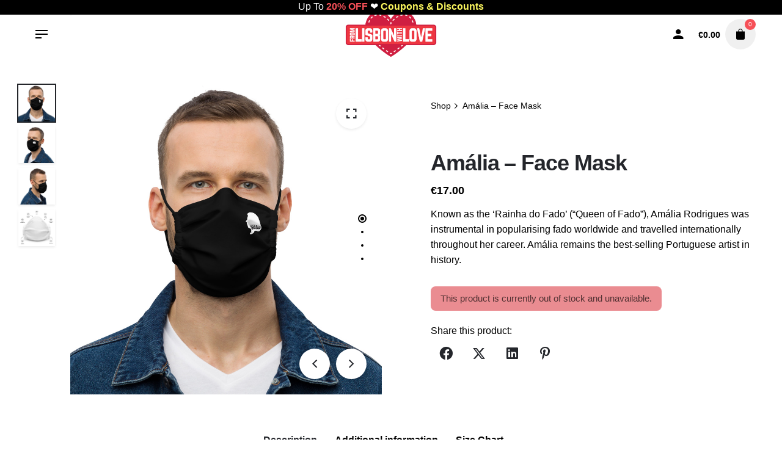

--- FILE ---
content_type: text/html; charset=UTF-8
request_url: https://fromlisbonwithlove.eu/product/amalia-face-mask/
body_size: 19208
content:
<!DOCTYPE html>
<html lang="en-US">
<head>
	<meta charset="UTF-8">
	<meta name="viewport" content="width=device-width, initial-scale=1">
	<meta name='robots' content='index, follow, max-image-preview:large, max-snippet:-1, max-video-preview:-1'/>

	<!-- This site is optimized with the Yoast SEO plugin v26.6 - https://yoast.com/wordpress/plugins/seo/ -->
	<title>Amália - Face Mask - From Lisbon With Love</title>
	<link rel="canonical" href="https://fromlisbonwithlove.eu/product/amalia-face-mask/"/>
	<meta property="og:locale" content="en_US"/>
	<meta property="og:type" content="article"/>
	<meta property="og:title" content="Amália - Face Mask - From Lisbon With Love"/>
	<meta property="og:description" content="Known as the &#039;Rainha do Fado&#039; (&quot;Queen of Fado&quot;), Amália Rodrigues was instrumental in popularising fado worldwide and travelled internationally throughout her career. Amália remains the best-selling Portuguese artist in history."/>
	<meta property="og:url" content="https://fromlisbonwithlove.eu/product/amalia-face-mask/"/>
	<meta property="og:site_name" content="From Lisbon With Love"/>
	<meta property="article:publisher" content="https://www.facebook.com/FromLisbonWithLoveApparel/"/>
	<meta property="article:modified_time" content="2023-08-28T11:26:28+00:00"/>
	<meta property="og:image" content="https://fromlisbonwithlove.eu/wp-content/uploads/2020/09/mockup-97d6b6d3.jpg"/>
	<meta property="og:image:width" content="1000"/>
	<meta property="og:image:height" content="1000"/>
	<meta property="og:image:type" content="image/jpeg"/>
	<meta name="twitter:card" content="summary_large_image"/>
	<meta name="twitter:site" content="@FLisbonWLove"/>
	<meta name="twitter:label1" content="Est. reading time"/>
	<meta name="twitter:data1" content="1 minute"/>
	<script type="application/ld+json" class="yoast-schema-graph">{"@context":"https://schema.org","@graph":[{"@type":"WebPage","@id":"https://fromlisbonwithlove.eu/product/amalia-face-mask/","url":"https://fromlisbonwithlove.eu/product/amalia-face-mask/","name":"Amália - Face Mask - From Lisbon With Love","isPartOf":{"@id":"https://fromlisbonwithlove.eu/#website"},"primaryImageOfPage":{"@id":"https://fromlisbonwithlove.eu/product/amalia-face-mask/#primaryimage"},"image":{"@id":"https://fromlisbonwithlove.eu/product/amalia-face-mask/#primaryimage"},"thumbnailUrl":"https://fromlisbonwithlove.eu/wp-content/uploads/2020/09/mockup-97d6b6d3.jpg","datePublished":"2020-09-23T12:32:17+00:00","dateModified":"2023-08-28T11:26:28+00:00","breadcrumb":{"@id":"https://fromlisbonwithlove.eu/product/amalia-face-mask/#breadcrumb"},"inLanguage":"en-US","potentialAction":[{"@type":"ReadAction","target":["https://fromlisbonwithlove.eu/product/amalia-face-mask/"]}]},{"@type":"ImageObject","inLanguage":"en-US","@id":"https://fromlisbonwithlove.eu/product/amalia-face-mask/#primaryimage","url":"https://fromlisbonwithlove.eu/wp-content/uploads/2020/09/mockup-97d6b6d3.jpg","contentUrl":"https://fromlisbonwithlove.eu/wp-content/uploads/2020/09/mockup-97d6b6d3.jpg","width":1000,"height":1000,"caption":"Amália - Face Mask"},{"@type":"BreadcrumbList","@id":"https://fromlisbonwithlove.eu/product/amalia-face-mask/#breadcrumb","itemListElement":[{"@type":"ListItem","position":1,"name":"Home","item":"https://fromlisbonwithlove.eu/"},{"@type":"ListItem","position":2,"name":"Shop","item":"https://fromlisbonwithlove.eu/shop/"},{"@type":"ListItem","position":3,"name":"Amália &#8211; Face Mask"}]},{"@type":"WebSite","@id":"https://fromlisbonwithlove.eu/#website","url":"https://fromlisbonwithlove.eu/","name":"From Lisbon With Love","description":"Portuguese T-Shirts, Souvenirs, Apparel &amp; Gifts","publisher":{"@id":"https://fromlisbonwithlove.eu/#organization"},"potentialAction":[{"@type":"SearchAction","target":{"@type":"EntryPoint","urlTemplate":"https://fromlisbonwithlove.eu/?s={search_term_string}"},"query-input":{"@type":"PropertyValueSpecification","valueRequired":true,"valueName":"search_term_string"}}],"inLanguage":"en-US"},{"@type":"Organization","@id":"https://fromlisbonwithlove.eu/#organization","name":"From Lisbon With Love","url":"https://fromlisbonwithlove.eu/","logo":{"@type":"ImageObject","inLanguage":"en-US","@id":"https://fromlisbonwithlove.eu/#/schema/logo/image/","url":"https://fromlisbonwithlove.eu/wp-content/uploads/2017/11/logo-flwl2K17.png","contentUrl":"https://fromlisbonwithlove.eu/wp-content/uploads/2017/11/logo-flwl2K17.png","width":560,"height":280,"caption":"From Lisbon With Love"},"image":{"@id":"https://fromlisbonwithlove.eu/#/schema/logo/image/"},"sameAs":["https://www.facebook.com/FromLisbonWithLoveApparel/","https://x.com/FLisbonWLove","https://www.instagram.com/flisbonwlove/"]}]}</script>
	<!-- / Yoast SEO plugin. -->


<link rel="alternate" title="oEmbed (JSON)" type="application/json+oembed" href="https://fromlisbonwithlove.eu/wp-json/oembed/1.0/embed?url=https%3A%2F%2Ffromlisbonwithlove.eu%2Fproduct%2Famalia-face-mask%2F"/>
<link rel="alternate" title="oEmbed (XML)" type="text/xml+oembed" href="https://fromlisbonwithlove.eu/wp-json/oembed/1.0/embed?url=https%3A%2F%2Ffromlisbonwithlove.eu%2Fproduct%2Famalia-face-mask%2F&#038;format=xml"/>
<style id='wp-img-auto-sizes-contain-inline-css' type='text/css'>img:is([sizes=auto i],[sizes^="auto," i]){contain-intrinsic-size:3000px 1500px}</style>
<style id='wp-block-library-inline-css' type='text/css'>:root{--wp-block-synced-color:#7a00df;--wp-block-synced-color--rgb:122 , 0 , 223;--wp-bound-block-color:var(--wp-block-synced-color);--wp-editor-canvas-background:#ddd;--wp-admin-theme-color:#007cba;--wp-admin-theme-color--rgb:0 , 124 , 186;--wp-admin-theme-color-darker-10:#006ba1;--wp-admin-theme-color-darker-10--rgb:0 , 107 , 160.5;--wp-admin-theme-color-darker-20:#005a87;--wp-admin-theme-color-darker-20--rgb:0 , 90 , 135;--wp-admin-border-width-focus:2px}@media (min-resolution:192dpi){:root{--wp-admin-border-width-focus:1.5px}}.wp-element-button{cursor:pointer}:root .has-very-light-gray-background-color{background-color:#eee}:root .has-very-dark-gray-background-color{background-color:#313131}:root .has-very-light-gray-color{color:#eee}:root .has-very-dark-gray-color{color:#313131}:root .has-vivid-green-cyan-to-vivid-cyan-blue-gradient-background{background:linear-gradient(135deg,#00d084,#0693e3)}:root .has-purple-crush-gradient-background{background:linear-gradient(135deg,#34e2e4,#4721fb 50%,#ab1dfe)}:root .has-hazy-dawn-gradient-background{background:linear-gradient(135deg,#faaca8,#dad0ec)}:root .has-subdued-olive-gradient-background{background:linear-gradient(135deg,#fafae1,#67a671)}:root .has-atomic-cream-gradient-background{background:linear-gradient(135deg,#fdd79a,#004a59)}:root .has-nightshade-gradient-background{background:linear-gradient(135deg,#330968,#31cdcf)}:root .has-midnight-gradient-background{background:linear-gradient(135deg,#020381,#2874fc)}:root{--wp--preset--font-size--normal:16px;--wp--preset--font-size--huge:42px}.has-regular-font-size{font-size:1em}.has-larger-font-size{font-size:2.625em}.has-normal-font-size{font-size:var(--wp--preset--font-size--normal)}.has-huge-font-size{font-size:var(--wp--preset--font-size--huge)}.has-text-align-center{text-align:center}.has-text-align-left{text-align:left}.has-text-align-right{text-align:right}.has-fit-text{white-space:nowrap!important}#end-resizable-editor-section{display:none}.aligncenter{clear:both}.items-justified-left{justify-content:flex-start}.items-justified-center{justify-content:center}.items-justified-right{justify-content:flex-end}.items-justified-space-between{justify-content:space-between}.screen-reader-text{border:0;clip-path:inset(50%);height:1px;margin:-1px;overflow:hidden;padding:0;position:absolute;width:1px;word-wrap:normal!important}.screen-reader-text:focus{background-color:#ddd;clip-path:none;color:#444;display:block;font-size:1em;height:auto;left:5px;line-height:normal;padding:15px 23px 14px;text-decoration:none;top:5px;width:auto;z-index:100000}html :where(.has-border-color){border-style:solid}html :where([style*=border-top-color]){border-top-style:solid}html :where([style*=border-right-color]){border-right-style:solid}html :where([style*=border-bottom-color]){border-bottom-style:solid}html :where([style*=border-left-color]){border-left-style:solid}html :where([style*=border-width]){border-style:solid}html :where([style*=border-top-width]){border-top-style:solid}html :where([style*=border-right-width]){border-right-style:solid}html :where([style*=border-bottom-width]){border-bottom-style:solid}html :where([style*=border-left-width]){border-left-style:solid}html :where(img[class*=wp-image-]){height:auto;max-width:100%}:where(figure){margin:0 0 1em}html :where(.is-position-sticky){--wp-admin--admin-bar--position-offset:var(--wp-admin--admin-bar--height,0)}@media screen and (max-width:600px){html :where(.is-position-sticky){--wp-admin--admin-bar--position-offset:0}}</style><link rel='stylesheet' id='wc-blocks-style-css' href='https://fromlisbonwithlove.eu/wp-content/plugins/woocommerce/assets/client/blocks/wc-blocks.css' type='text/css' media='all'/>
<style id='global-styles-inline-css' type='text/css'>:root{--wp--preset--aspect-ratio--square:1;--wp--preset--aspect-ratio--4-3: 4/3;--wp--preset--aspect-ratio--3-4: 3/4;--wp--preset--aspect-ratio--3-2: 3/2;--wp--preset--aspect-ratio--2-3: 2/3;--wp--preset--aspect-ratio--16-9: 16/9;--wp--preset--aspect-ratio--9-16: 9/16;--wp--preset--color--black:#000;--wp--preset--color--cyan-bluish-gray:#abb8c3;--wp--preset--color--white:#fff;--wp--preset--color--pale-pink:#f78da7;--wp--preset--color--vivid-red:#cf2e2e;--wp--preset--color--luminous-vivid-orange:#ff6900;--wp--preset--color--luminous-vivid-amber:#fcb900;--wp--preset--color--light-green-cyan:#7bdcb5;--wp--preset--color--vivid-green-cyan:#00d084;--wp--preset--color--pale-cyan-blue:#8ed1fc;--wp--preset--color--vivid-cyan-blue:#0693e3;--wp--preset--color--vivid-purple:#9b51e0;--wp--preset--color--brand-color:#f65058;--wp--preset--color--beige-dark:#a1824f;--wp--preset--color--dark-strong:#24262b;--wp--preset--color--dark-light:#32353c;--wp--preset--color--grey-strong:#838998;--wp--preset--gradient--vivid-cyan-blue-to-vivid-purple:linear-gradient(135deg,#0693e3 0%,#9b51e0 100%);--wp--preset--gradient--light-green-cyan-to-vivid-green-cyan:linear-gradient(135deg,#7adcb4 0%,#00d082 100%);--wp--preset--gradient--luminous-vivid-amber-to-luminous-vivid-orange:linear-gradient(135deg,#fcb900 0%,#ff6900 100%);--wp--preset--gradient--luminous-vivid-orange-to-vivid-red:linear-gradient(135deg,#ff6900 0%,#cf2e2e 100%);--wp--preset--gradient--very-light-gray-to-cyan-bluish-gray:linear-gradient(135deg,#eee 0%,#a9b8c3 100%);--wp--preset--gradient--cool-to-warm-spectrum:linear-gradient(135deg,#4aeadc 0%,#9778d1 20%,#cf2aba 40%,#ee2c82 60%,#fb6962 80%,#fef84c 100%);--wp--preset--gradient--blush-light-purple:linear-gradient(135deg,#ffceec 0%,#9896f0 100%);--wp--preset--gradient--blush-bordeaux:linear-gradient(135deg,#fecda5 0%,#fe2d2d 50%,#6b003e 100%);--wp--preset--gradient--luminous-dusk:linear-gradient(135deg,#ffcb70 0%,#c751c0 50%,#4158d0 100%);--wp--preset--gradient--pale-ocean:linear-gradient(135deg,#fff5cb 0%,#b6e3d4 50%,#33a7b5 100%);--wp--preset--gradient--electric-grass:linear-gradient(135deg,#caf880 0%,#71ce7e 100%);--wp--preset--gradient--midnight:linear-gradient(135deg,#020381 0%,#2874fc 100%);--wp--preset--font-size--small:14px;--wp--preset--font-size--medium:20px;--wp--preset--font-size--large:17px;--wp--preset--font-size--x-large:42px;--wp--preset--font-size--extra-small:13px;--wp--preset--font-size--normal:15px;--wp--preset--font-size--larger:20px;--wp--preset--spacing--20:.44rem;--wp--preset--spacing--30:.67rem;--wp--preset--spacing--40:1rem;--wp--preset--spacing--50:1.5rem;--wp--preset--spacing--60:2.25rem;--wp--preset--spacing--70:3.38rem;--wp--preset--spacing--80:5.06rem;--wp--preset--shadow--natural:6px 6px 9px rgba(0,0,0,.2);--wp--preset--shadow--deep:12px 12px 50px rgba(0,0,0,.4);--wp--preset--shadow--sharp:6px 6px 0 rgba(0,0,0,.2);--wp--preset--shadow--outlined:6px 6px 0 -3px #fff , 6px 6px #000;--wp--preset--shadow--crisp:6px 6px 0 #000}:where(.is-layout-flex){gap:.5em}:where(.is-layout-grid){gap:.5em}body .is-layout-flex{display:flex}.is-layout-flex{flex-wrap:wrap;align-items:center}.is-layout-flex > :is(*, div){margin:0}body .is-layout-grid{display:grid}.is-layout-grid > :is(*, div){margin:0}:where(.wp-block-columns.is-layout-flex){gap:2em}:where(.wp-block-columns.is-layout-grid){gap:2em}:where(.wp-block-post-template.is-layout-flex){gap:1.25em}:where(.wp-block-post-template.is-layout-grid){gap:1.25em}.has-black-color{color:var(--wp--preset--color--black)!important}.has-cyan-bluish-gray-color{color:var(--wp--preset--color--cyan-bluish-gray)!important}.has-white-color{color:var(--wp--preset--color--white)!important}.has-pale-pink-color{color:var(--wp--preset--color--pale-pink)!important}.has-vivid-red-color{color:var(--wp--preset--color--vivid-red)!important}.has-luminous-vivid-orange-color{color:var(--wp--preset--color--luminous-vivid-orange)!important}.has-luminous-vivid-amber-color{color:var(--wp--preset--color--luminous-vivid-amber)!important}.has-light-green-cyan-color{color:var(--wp--preset--color--light-green-cyan)!important}.has-vivid-green-cyan-color{color:var(--wp--preset--color--vivid-green-cyan)!important}.has-pale-cyan-blue-color{color:var(--wp--preset--color--pale-cyan-blue)!important}.has-vivid-cyan-blue-color{color:var(--wp--preset--color--vivid-cyan-blue)!important}.has-vivid-purple-color{color:var(--wp--preset--color--vivid-purple)!important}.has-black-background-color{background-color:var(--wp--preset--color--black)!important}.has-cyan-bluish-gray-background-color{background-color:var(--wp--preset--color--cyan-bluish-gray)!important}.has-white-background-color{background-color:var(--wp--preset--color--white)!important}.has-pale-pink-background-color{background-color:var(--wp--preset--color--pale-pink)!important}.has-vivid-red-background-color{background-color:var(--wp--preset--color--vivid-red)!important}.has-luminous-vivid-orange-background-color{background-color:var(--wp--preset--color--luminous-vivid-orange)!important}.has-luminous-vivid-amber-background-color{background-color:var(--wp--preset--color--luminous-vivid-amber)!important}.has-light-green-cyan-background-color{background-color:var(--wp--preset--color--light-green-cyan)!important}.has-vivid-green-cyan-background-color{background-color:var(--wp--preset--color--vivid-green-cyan)!important}.has-pale-cyan-blue-background-color{background-color:var(--wp--preset--color--pale-cyan-blue)!important}.has-vivid-cyan-blue-background-color{background-color:var(--wp--preset--color--vivid-cyan-blue)!important}.has-vivid-purple-background-color{background-color:var(--wp--preset--color--vivid-purple)!important}.has-black-border-color{border-color:var(--wp--preset--color--black)!important}.has-cyan-bluish-gray-border-color{border-color:var(--wp--preset--color--cyan-bluish-gray)!important}.has-white-border-color{border-color:var(--wp--preset--color--white)!important}.has-pale-pink-border-color{border-color:var(--wp--preset--color--pale-pink)!important}.has-vivid-red-border-color{border-color:var(--wp--preset--color--vivid-red)!important}.has-luminous-vivid-orange-border-color{border-color:var(--wp--preset--color--luminous-vivid-orange)!important}.has-luminous-vivid-amber-border-color{border-color:var(--wp--preset--color--luminous-vivid-amber)!important}.has-light-green-cyan-border-color{border-color:var(--wp--preset--color--light-green-cyan)!important}.has-vivid-green-cyan-border-color{border-color:var(--wp--preset--color--vivid-green-cyan)!important}.has-pale-cyan-blue-border-color{border-color:var(--wp--preset--color--pale-cyan-blue)!important}.has-vivid-cyan-blue-border-color{border-color:var(--wp--preset--color--vivid-cyan-blue)!important}.has-vivid-purple-border-color{border-color:var(--wp--preset--color--vivid-purple)!important}.has-vivid-cyan-blue-to-vivid-purple-gradient-background{background:var(--wp--preset--gradient--vivid-cyan-blue-to-vivid-purple)!important}.has-light-green-cyan-to-vivid-green-cyan-gradient-background{background:var(--wp--preset--gradient--light-green-cyan-to-vivid-green-cyan)!important}.has-luminous-vivid-amber-to-luminous-vivid-orange-gradient-background{background:var(--wp--preset--gradient--luminous-vivid-amber-to-luminous-vivid-orange)!important}.has-luminous-vivid-orange-to-vivid-red-gradient-background{background:var(--wp--preset--gradient--luminous-vivid-orange-to-vivid-red)!important}.has-very-light-gray-to-cyan-bluish-gray-gradient-background{background:var(--wp--preset--gradient--very-light-gray-to-cyan-bluish-gray)!important}.has-cool-to-warm-spectrum-gradient-background{background:var(--wp--preset--gradient--cool-to-warm-spectrum)!important}.has-blush-light-purple-gradient-background{background:var(--wp--preset--gradient--blush-light-purple)!important}.has-blush-bordeaux-gradient-background{background:var(--wp--preset--gradient--blush-bordeaux)!important}.has-luminous-dusk-gradient-background{background:var(--wp--preset--gradient--luminous-dusk)!important}.has-pale-ocean-gradient-background{background:var(--wp--preset--gradient--pale-ocean)!important}.has-electric-grass-gradient-background{background:var(--wp--preset--gradient--electric-grass)!important}.has-midnight-gradient-background{background:var(--wp--preset--gradient--midnight)!important}.has-small-font-size{font-size:var(--wp--preset--font-size--small)!important}.has-medium-font-size{font-size:var(--wp--preset--font-size--medium)!important}.has-large-font-size{font-size:var(--wp--preset--font-size--large)!important}.has-x-large-font-size{font-size:var(--wp--preset--font-size--x-large)!important}</style>

<style id='classic-theme-styles-inline-css' type='text/css'>.wp-block-button__link{color:#fff;background-color:#32373c;border-radius:9999px;box-shadow:none;text-decoration:none;padding:calc(.667em + 2px) calc(1.333em + 2px);font-size:1.125em}.wp-block-file__button{background:#32373c;color:#fff;text-decoration:none}</style>
<link rel='stylesheet' id='contact-form-7-css' href='https://fromlisbonwithlove.eu/wp-content/plugins/contact-form-7/includes/css/A.styles.css.pagespeed.cf.bY4dTi-wnh.css' type='text/css' media='all'/>
<link rel='stylesheet' id='widgetopts-styles-css' href='https://fromlisbonwithlove.eu/wp-content/plugins/widget-options/assets/css/A.widget-options.css.pagespeed.cf.TFeujAr7MH.css' type='text/css' media='all'/>
<style id='woocommerce-inline-inline-css' type='text/css'>.woocommerce form .form-row .required{visibility:visible}</style>
<style id='wpos-slick-style-css' media='all'>.slick-loading .slick-list{background:#fff url(/wp-content/plugins/woo-product-slider-and-carousel-with-category/assets/images/ajax-loader.gif) center center no-repeat}.slick-slider{position:relative;display:block;box-sizing:border-box;-webkit-user-select:none;-moz-user-select:none;-ms-user-select:none;user-select:none;-webkit-touch-callout:none;-khtml-user-select:none;-ms-touch-action:pan-y;touch-action:pan-y;-webkit-tap-highlight-color:transparent}.slick-list{position:relative;display:block;overflow:hidden;margin:0;padding:0}.slick-list:focus{outline:0}.slick-list.dragging{cursor:pointer;cursor:hand}.slick-slider .slick-list,.slick-slider .slick-track{-webkit-transform:translate3d(0,0,0);-moz-transform:translate3d(0,0,0);-ms-transform:translate3d(0,0,0);-o-transform:translate3d(0,0,0);transform:translate3d(0,0,0)}.slick-track{position:relative;top:0;left:0;display:block;margin-left:auto;margin-right:auto}.slick-track:after,.slick-track:before{display:table;content:''}.slick-track:after{clear:both}.slick-loading .slick-track{visibility:hidden}.slick-slide{display:none;float:left;height:100%;min-height:1px}[dir=rtl] .slick-slide{float:right}.slick-slide img{display:block}.slick-slide.slick-loading img{display:none}.slick-slide.dragging img{pointer-events:none}.slick-initialized .slick-slide{display:block}.slick-loading .slick-slide{visibility:hidden}.slick-vertical .slick-slide{display:block;height:auto;border:1px solid transparent}.slick-arrow.slick-hidden{display:none}</style>
<link rel='stylesheet' id='wcpscwc-public-style-css' href='https://fromlisbonwithlove.eu/wp-content/plugins/woo-product-slider-and-carousel-with-category/assets/css/A.wcpscwc-public.css.pagespeed.cf.wG86jXz95K.css' type='text/css' media='all'/>
<link rel='stylesheet' id='wpfront-notification-bar-css' href='https://fromlisbonwithlove.eu/wp-content/plugins/wpfront-notification-bar/css/wpfront-notification-bar.min.css' type='text/css' media='all'/>
<link rel='stylesheet' id='stockie-style-css' href='https://fromlisbonwithlove.eu/wp-content/themes/stockie/style.css' type='text/css' media='all'/>
<style id='stockie-style-inline-css' type='text/css'>.site-header{border:none}.site-header.header-fixed{border:none}.header-title .bg-image{background-color:#f9f9f9}.header-title::after{background-color:transparent}body .site-content{background-size:auto;background-position:center center;background-repeat:repeat}.page-container{max-width:1290px}.sk-preloader .sk-cube:before,.sk-preloader .sk-cube,.sk-preloader .sk-circle:before,.sk-three-bounce .sk-child,.sk-preloader .sk-rect,.sk-preloader .sk-child:before,.sk-preloader .sk-child.sk-double-bounce1,.sk-preloader .sk-child.sk-double-bounce2{background:#f65058}.scroll-top-inner .ion{background-color:#f65058}.scroll-top:hover .ion{background-color:#f65058}footer.site-footer{background-size:cover}.site-footer .widget,.site-footer .widget p,.site-footer .widget .subtitle,.site-footer .widget a,.site-footer .widget .widget-title,.site-footer .widget a:hover,.site-footer .widget h3 a,.site-footer .widget h4 a,.site-footer .widgets .socialbar a.social.outline span,.site-footer .widget_recent_comments .comment-author-link,.site-footer .widget_stockie_widget_subscribe button.btn,.site-footer .widgets select,.site-footer .widget_tag_cloud .tagcloud a,.site-footer .widget_tag_cloud .tagcloud a:hover{}.site-footer .widget .widget-title{}.site-footer .widgets .socialbar a.social.outline,.site-footer .widgets select,.site-footer .widget_tag_cloud .tagcloud a,.site-footer .widget_tag_cloud .tagcloud a:hover{}.site-footer .widgets .socialbar a.social.outline:hover{}footer.site-footer .site-info,footer.site-footer .site-info a,footer.site-footer .site-info a:hover{color:#303030}footer.site-footer .site-info a,footer.site-footer .site-info a:hover{}.subscribe-popup .subscribe{background-color:#d6d6d6}.banner-box .image-wrap img{-webkit-border-radius:20px!important;border-radius:20px!important}.banner-box.inner .overlay{padding:20px 5px 0 15px!important}.banner-box.boxed .image-wrap{-webkit-border-radius:20px!important;border-radius:20px!important}.banner-box.boxed{-webkit-border-radius:20px!important;border-radius:20px!important}.banner-box .image-wrap{-webkit-border-radius:20px!important;border-radius:20px!important}.banner-box.inner .btn-small,a.btn-small{padding:7px 4px 7px 8px!important;font-size:1em}.banner-box .btn{border:2px dotted #fff!important;bottom:16px!important;border-radius:10px}.banner-box .btn:hover{border:2px solid #d33!important}.banner-box h4{text-shadow:rgba(255,255,255,.1) -1px -1px 1px , rgba(0,0,0,.5) 1px 1px 1px!important;margin-top:-5px!important;text-align:right;letter-spacing:-.07em!important;margin-right:20px!important;opacity:.9!important}.banner-box.overlay-title .content{padding:10px 25px 25px 25px!important}.highlight{line-height:1.3em!important;font-size:14px}.banner-box:hover .image-wrap img{-webkit-transform:scale(1.06);-ms-transform:scale(1.06);transform:scale(1.06)}.woo-c_payment .woo-c_radio_item img{height:26px}.site-header .site-branding .logo img,.site-header .site-branding .logo img.svg-logo{max-height:80px}.header-title .bg-image{background-image:none!important}.box-title,.overlay{background:#d33;background:linear-gradient(360deg,#d33 4%,rgba(221,51,51,0) 38%)!important}.site-footer .site-info{font-size:.8em;text-transform:uppercase;font-weight:600;letter-spacing:.06em}.newsletter-footer{width:90%}.newsletter-footer input{border-radius:6px}.footer-up10{margin-top:-10px}.site-footer .widgets{padding:80px 0 50px}.socialbar.small a{line-height:38px;font-size:18px}.cl-flipbox-coupon{line-height:1.2!important;font-size:18px;font-weight:600;text-shadow:1px 1px 2px black}.filter .woocommerce-ordering:last-child{display:none}.sizeguideButton{box-shadow:inset 0 1px 0 0 #fff;background:linear-gradient(to bottom,#fff 5%,#f6f6f6 100%);background-color:#fff;border-radius:6px;border:1px solid #dcdcdc;display:inline-block;cursor:pointer;color:#666;font-family:Arial;font-size:15px;font-weight:bold;padding:5px 24px;text-decoration:none;text-shadow:0 1px 0 #fff;margin-bottom:10px}.sizeguideButton:hover{background:linear-gradient(to bottom,#f6f6f6 5%,#fff 100%);background-color:#f6f6f6}:root{--clb-color-primary:#f65058}@media screen and (min-width:1025px){.subheader,.subheader .content,.subheader .social-bar li a{height:100px;max-height:100px;line-height:100px}.site-header .header-wrap,.header-cap{height:60px}.site-header.header-fixed .site-branding .site-title img,.site-header.header-fixed .site-branding .site-title a img{max-height:60px}}@media screen and (max-width:768px){h6{font-size:.95rem;line-height:1.1rem!important}.woo_c-product .woo_c-product-details-title,.product-popup .woo_c-product-details-title{font-size:1.65em}}</style>
<link rel='stylesheet' id='ohio-woocommerce-style-css' href='https://fromlisbonwithlove.eu/wp-content/themes/stockie/assets/css/A.woocommerce.css.pagespeed.cf.CNU9pTSBuO.css' type='text/css' media='all'/>
<link rel='stylesheet' id='stockie-grid-css' href='https://fromlisbonwithlove.eu/wp-content/themes/stockie/assets/css/grid.min.css' type='text/css' media='all'/>
<script type="text/javascript" src="https://fromlisbonwithlove.eu/wp-includes/js/jquery/jquery.min.js.pagespeed.jm.PoWN7KAtLT.js" id="jquery-core-js"></script>
<script src="https://fromlisbonwithlove.eu/wp-includes,_js,_jquery,_jquery-migrate.min.js+wp-content,_plugins,_woocommerce,_assets,_js,_jquery-blockui,_jquery.blockUI.min.js.pagespeed.jc.S3T2HpwHwc.js"></script><script>eval(mod_pagespeed_xwKaZj_7Hp);</script>
<script>eval(mod_pagespeed_sxNdT0lPnx);</script>
<script type="text/javascript" id="wc-add-to-cart-js-extra">//<![CDATA[
var wc_add_to_cart_params={"ajax_url":"/wp-admin/admin-ajax.php","wc_ajax_url":"/?wc-ajax=%%endpoint%%","i18n_view_cart":"View cart","cart_url":"https://fromlisbonwithlove.eu/cart/","is_cart":"","cart_redirect_after_add":"no"};
//]]></script>
<script type="text/javascript" src="https://fromlisbonwithlove.eu/wp-content/plugins/woocommerce/assets/js/frontend/add-to-cart.min.js" id="wc-add-to-cart-js" data-wp-strategy="defer"></script>
<script type="text/javascript" id="wc-single-product-js-extra">//<![CDATA[
var wc_single_product_params={"i18n_required_rating_text":"Please select a rating","i18n_rating_options":["1 of 5 stars","2 of 5 stars","3 of 5 stars","4 of 5 stars","5 of 5 stars"],"i18n_product_gallery_trigger_text":"View full-screen image gallery","review_rating_required":"yes","flexslider":{"rtl":false,"animation":"slide","smoothHeight":true,"directionNav":false,"controlNav":"thumbnails","slideshow":false,"animationSpeed":500,"animationLoop":false,"allowOneSlide":false},"zoom_enabled":"","zoom_options":[],"photoswipe_enabled":"","photoswipe_options":{"shareEl":false,"closeOnScroll":false,"history":false,"hideAnimationDuration":0,"showAnimationDuration":0},"flexslider_enabled":""};
//]]></script>
<script type="text/javascript" src="https://fromlisbonwithlove.eu/wp-content/plugins/woocommerce/assets/js/frontend/single-product.min.js" id="wc-single-product-js" defer="defer" data-wp-strategy="defer"></script>
<script type="text/javascript" id="wc-js-cookie-js" defer="defer" data-wp-strategy="defer">//<![CDATA[
!function(e,t){"object"==typeof exports&&"undefined"!=typeof module?module.exports=t():"function"==typeof define&&define.amd?define(t):(e="undefined"!=typeof globalThis?globalThis:e||self,function(){var n=e.Cookies,o=e.Cookies=t();o.noConflict=function(){return e.Cookies=n,o}}())}(this,function(){"use strict";function e(e){for(var t=1;t<arguments.length;t++){var n=arguments[t];for(var o in n)e[o]=n[o]}return e}return function t(n,o){function r(t,r,i){if("undefined"!=typeof document){"number"==typeof(i=e({},o,i)).expires&&(i.expires=new Date(Date.now()+864e5*i.expires)),i.expires&&(i.expires=i.expires.toUTCString()),t=encodeURIComponent(t).replace(/%(2[346B]|5E|60|7C)/g,decodeURIComponent).replace(/[()]/g,escape);var c="";for(var u in i)i[u]&&(c+="; "+u,!0!==i[u]&&(c+="="+i[u].split(";")[0]));return document.cookie=t+"="+n.write(r,t)+c}}return Object.create({set:r,get:function(e){if("undefined"!=typeof document&&(!arguments.length||e)){for(var t=document.cookie?document.cookie.split("; "):[],o={},r=0;r<t.length;r++){var i=t[r].split("="),c=i.slice(1).join("=");try{var u=decodeURIComponent(i[0]);if(o[u]=n.read(c,u),e===u)break}catch(f){}}return e?o[e]:o}},remove:function(t,n){r(t,"",e({},n,{expires:-1}))},withAttributes:function(n){return t(this.converter,e({},this.attributes,n))},withConverter:function(n){return t(e({},this.converter,n),this.attributes)}},{attributes:{value:Object.freeze(o)},converter:{value:Object.freeze(n)}})}({read:function(e){return'"'===e[0]&&(e=e.slice(1,-1)),e.replace(/(%[\dA-F]{2})+/gi,decodeURIComponent)},write:function(e){return encodeURIComponent(e).replace(/%(2[346BF]|3[AC-F]|40|5[BDE]|60|7[BCD])/g,decodeURIComponent)}},{path:"/"})});
//]]></script>
<script type="text/javascript" id="woocommerce-js-extra">//<![CDATA[
var woocommerce_params={"ajax_url":"/wp-admin/admin-ajax.php","wc_ajax_url":"/?wc-ajax=%%endpoint%%","i18n_password_show":"Show password","i18n_password_hide":"Hide password"};
//]]></script>
<script type="text/javascript" src="https://fromlisbonwithlove.eu/wp-content/plugins/woocommerce/assets/js/frontend/woocommerce.min.js" id="woocommerce-js" defer="defer" data-wp-strategy="defer"></script>
<script src="https://fromlisbonwithlove.eu/wp-content/plugins/js_composer,_assets,_js,_vendors,_woocommerce-add-to-cart.js+wpfront-notification-bar,_js,_wpfront-notification-bar.min.js.pagespeed.jc.hcR7H7ShT3.js"></script><script>eval(mod_pagespeed_3_4AUN6Qwp);</script>
<script>eval(mod_pagespeed_BzXYeFH1Eo);</script>
<script></script><link rel='shortlink' href='https://fromlisbonwithlove.eu/?p=55813'/>
	<noscript><style>.woocommerce-product-gallery{opacity:1!important}</style></noscript>
	<meta name="generator" content="Powered by WPBakery Page Builder - drag and drop page builder for WordPress."/>
<link rel="icon" href="https://fromlisbonwithlove.eu/wp-content/uploads/2017/11/xcropped-favicon-32x32.png.pagespeed.ic.lMmWMezjRv.webp" sizes="32x32"/>
<link rel="icon" href="https://fromlisbonwithlove.eu/wp-content/uploads/2017/11/xcropped-favicon-192x192.png.pagespeed.ic.gRppHYFhXe.webp" sizes="192x192"/>
<link rel="apple-touch-icon" href="https://fromlisbonwithlove.eu/wp-content/uploads/2017/11/xcropped-favicon-180x180.png.pagespeed.ic.h6G0Ssi54X.webp"/>
<meta name="msapplication-TileImage" content="https://fromlisbonwithlove.eu/wp-content/uploads/2017/11/cropped-favicon-270x270.png"/>
		<style type="text/css" id="wp-custom-css">.woo_c-product .woo_c-product-details-inner .variations_button,.product-popup .woo_c-product-details-inner .variations_button{margin-bottom:3px}</style>
		<noscript><style>.wpb_animate_when_almost_visible{opacity:1}</style></noscript><link rel='stylesheet' id='aos-css' href='https://fromlisbonwithlove.eu/wp-content/themes/stockie/assets/css/aos.css' type='text/css' media='all'/>
<link rel='stylesheet' id='ionicons-css' href='https://fromlisbonwithlove.eu/wp-content/themes/stockie/assets/css/A.ionicons.min.css.pagespeed.cf.Ck_JqGeS1V.css' type='text/css' media='all'/>
<link rel='stylesheet' id='fontawesome-font-css-css' href='https://fromlisbonwithlove.eu/wp-content/themes/stockie/assets/fonts/fa/css/A.all.css.pagespeed.cf.anfI7LYm5A.css' type='text/css' media='all'/>
<link rel='stylesheet' id='select2css-css' href='https://fromlisbonwithlove.eu/wp-content/themes/stockie/assets/css/A.select2.min.css.pagespeed.cf.6ks1n5d0LC.css' type='text/css' media='all'/>
</head>
<body class="wp-singular product-template-default single single-product postid-55813 wp-embed-responsive wp-theme-stockie theme-stockie woocommerce woocommerce-page woocommerce-no-js metaslider-plugin type2-left ajax-add-to-cart stockie-theme-1.4.14 stockie-with-header-5 with-left-mobile-hamburger wpb-js-composer js-comp-ver-8.7.1 vc_responsive">
	
<div class="page-preloader " id="page-preloader">
		<div class="sk-fading-circle sk-preloader">
				        <div class="sk-circle1 sk-circle"></div>
				        <div class="sk-circle2 sk-circle"></div>
				        <div class="sk-circle3 sk-circle"></div>
				        <div class="sk-circle4 sk-circle"></div>
				        <div class="sk-circle5 sk-circle"></div>
				        <div class="sk-circle6 sk-circle"></div>
				        <div class="sk-circle7 sk-circle"></div>
				        <div class="sk-circle8 sk-circle"></div>
				        <div class="sk-circle9 sk-circle"></div>
				        <div class="sk-circle10 sk-circle"></div>
				        <div class="sk-circle11 sk-circle"></div>
				        <div class="sk-circle12 sk-circle"></div>
				      </div></div>			<a class="scroll-top " id="page-scroll-top">
		<div class="scroll-top-inner btn-round">
			<span class="scroll-top-inner-tag font-titles">Back to top</span>
			<i class="ion ion-ios-arrow-up"></i>	
		</div>
	</a>

	

<div class="social-bar">
    
</div>
	<div id="page" class="site">
		<a class="skip-link screen-reader-text" href="#main">Skip to content</a>

		
		

		
<header id="masthead" class="site-header dark-text header-5 without-mobile-search" data-header-fixed="true" data-fixed-initial-offset="150">
        
    <div class="header-wrap">
        <div class="top-part page-container">
            <div class="left-part"> 
                
<!-- Fullscreen -->
	<div class="hamburger-menu" id="hamburger-fullscreen-menu">
		<a href="#" class="hamburger btn-round-inner -filled -undash" aria-controls="site-navigation" aria-expanded="false" aria-label="Hamburger">
            <span class="hamburger_line_1"></span>
            <span class="hamburger_line_2"></span>
            <span class="hamburger_line_3"></span>
        </a>
	</div>

                                    <div class="hamburger-menu" id="hamburger-menu">
                        <a href="#" class="hamburger btn-round-inner -filled -undash" aria-controls="site-navigation" aria-expanded="false" aria-label="Hamburger">
                            <span class="hamburger_line_1"></span>
                            <span class="hamburger_line_2"></span>
                            <span class="hamburger_line_3"></span>
                        </a>
                    </div>
                
                
<div class="site-branding ">
	<div class="site-title">
		<a class="-undash" href="https://fromlisbonwithlove.eu/" rel="home">
			<div class="logo">
									<img src="https://fromlisbonwithlove.eu/wp-content/uploads/2019/11/xlogo-from-lisbon-with-love.png.pagespeed.ic.NoFMTVg2T6.webp" alt="From Lisbon With Love">
							</div>
			<div class="fixed-logo">
									<img src="https://fromlisbonwithlove.eu/wp-content/uploads/2019/11/xlogo-from-lisbon-with-love.png.pagespeed.ic.NoFMTVg2T6.webp" alt="From Lisbon With Love">
							</div>
									<div class="for-onepage">
				<span class="dark hidden">
											<img src="https://fromlisbonwithlove.eu/wp-content/uploads/2019/11/xlogo-from-lisbon-with-love.png.pagespeed.ic.NoFMTVg2T6.webp" alt="From Lisbon With Love">
									</span>
				<span class="light hidden">
											<img src="https://fromlisbonwithlove.eu/wp-content/uploads/2019/11/xlogo-from-lisbon-with-love.png.pagespeed.ic.NoFMTVg2T6.webp" alt="From Lisbon With Love">
									</span>
			</div>
		</a>
	</div>
	</div><!-- .site-branding -->
                <ul class="menu-other text-left">

                    
                    <li>
                        
                    </li>

                    
                </ul>
            </div>
            
<nav id="site-navigation" class="main-nav hidden without-counters">

	<div class="slide-in-overlay menu-slide-in-overlay">
        <div class="overlay"></div>
		<div class="close close-bar">
			<div class="close-bar-btn btn-round -round-animation" tabindex="0">
				<i class="ion ion-android-close"></i>
			</div>
		</div>
		<div class="holder">
			<div id="mega-menu-wrap" class="main-nav-container">
				<ul id="primary-menu" class="menu"><li id="nav-menu-item-40-696dc9dfd45ca" class="mega-menu-item nav-item menu-item-depth-0 has-submenu "><a href="https://fromlisbonwithlove.eu/product-category/unisex/" class="menu-link -undash main-menu-link item-title"><span>Unisex</span><div class="has-submenu-icon"><i class="ion btn-round-inner -small ion-android-add"></i></div></a>
<div class="sub-nav"><ul class="menu-depth-1 sub-menu sub-nav-group">
	<li id="nav-menu-item-235-696dc9dfd4648" class="mega-menu-item sub-nav-item menu-item-depth-1 "><a href="https://fromlisbonwithlove.eu/product-category/unisex/t-shirts/" class="menu-link -undash sub-menu-link"><span>T-Shirts</span></a></li>
	<li id="nav-menu-item-927-696dc9dfd46b1" class="mega-menu-item sub-nav-item menu-item-depth-1 "><a href="https://fromlisbonwithlove.eu/product-category/unisex/long-sleeve/" class="menu-link -undash sub-menu-link"><span>Long Sleeve</span></a></li>
	<li id="nav-menu-item-928-696dc9dfd46ff" class="mega-menu-item sub-nav-item menu-item-depth-1 "><a href="https://fromlisbonwithlove.eu/product-category/unisex/sweatshirt/" class="menu-link -undash sub-menu-link"><span>Sweatshirt</span></a></li>
	<li id="nav-menu-item-929-696dc9dfd474d" class="mega-menu-item sub-nav-item menu-item-depth-1 "><a href="https://fromlisbonwithlove.eu/product-category/unisex/tank-top/" class="menu-link -undash sub-menu-link"><span>Tank Top</span></a></li>
</ul></div>
</li>
<li id="nav-menu-item-41-696dc9dfd47a1" class="mega-menu-item nav-item menu-item-depth-0 has-submenu "><a href="https://fromlisbonwithlove.eu/product-category/women/" class="menu-link -undash main-menu-link item-title"><span>Women</span><div class="has-submenu-icon"><i class="ion btn-round-inner -small ion-android-add"></i></div></a>
<div class="sub-nav"><ul class="menu-depth-1 sub-menu sub-nav-group">
	<li id="nav-menu-item-238-696dc9dfd47ea" class="mega-menu-item sub-nav-item menu-item-depth-1 "><a href="https://fromlisbonwithlove.eu/product-category/women/t-shirts-women/" class="menu-link -undash sub-menu-link"><span>T-Shirts</span></a></li>
	<li id="nav-menu-item-930-696dc9dfd4834" class="mega-menu-item sub-nav-item menu-item-depth-1 "><a href="https://fromlisbonwithlove.eu/product-category/women/tank-top-women/" class="menu-link -undash sub-menu-link"><span>Tank Top</span></a></li>
	<li id="nav-menu-item-931-696dc9dfd487b" class="mega-menu-item sub-nav-item menu-item-depth-1 "><a href="https://fromlisbonwithlove.eu/product-category/women/crop-tops/" class="menu-link -undash sub-menu-link"><span>Crop Tops</span></a></li>
	<li id="nav-menu-item-53272-696dc9dfd48c0" class="mega-menu-item sub-nav-item menu-item-depth-1 "><a href="https://fromlisbonwithlove.eu/product-category/women/leggings/" class="menu-link -undash sub-menu-link"><span>Leggings</span></a></li>
</ul></div>
</li>
<li id="nav-menu-item-42-696dc9dfd490f" class="mega-menu-item nav-item menu-item-depth-0 has-submenu "><a href="https://fromlisbonwithlove.eu/product-category/kids/" class="menu-link -undash main-menu-link item-title"><span>Kids</span><div class="has-submenu-icon"><i class="ion btn-round-inner -small ion-android-add"></i></div></a>
<div class="sub-nav"><ul class="menu-depth-1 sub-menu sub-nav-group">
	<li id="nav-menu-item-933-696dc9dfd4955" class="mega-menu-item sub-nav-item menu-item-depth-1 "><a href="https://fromlisbonwithlove.eu/product-category/kids/t-shirts-kids/" class="menu-link -undash sub-menu-link"><span>T-Shirts</span></a></li>
	<li id="nav-menu-item-934-696dc9dfd499c" class="mega-menu-item sub-nav-item menu-item-depth-1 "><a href="https://fromlisbonwithlove.eu/product-category/kids/baby-bodysuit/" class="menu-link -undash sub-menu-link"><span>Baby Bodysuit</span></a></li>
</ul></div>
</li>
<li id="nav-menu-item-43-696dc9dfd49f0" class="mega-menu-item nav-item menu-item-depth-0 current-menu-parent has-submenu "><a href="https://fromlisbonwithlove.eu/product-category/accessories/" class="menu-link -undash main-menu-link item-title"><span>Accessories</span><div class="has-submenu-icon"><i class="ion btn-round-inner -small ion-android-add"></i></div></a>
<div class="sub-nav"><ul class="menu-depth-1 sub-menu sub-nav-group">
	<li id="nav-menu-item-55451-696dc9dfd4a3b" class="mega-menu-item sub-nav-item menu-item-depth-1 current-menu-parent "><a href="https://fromlisbonwithlove.eu/product-category/accessories/face-masks/" class="menu-link -undash sub-menu-link"><span>Face Masks</span></a></li>
	<li id="nav-menu-item-935-696dc9dfd4a83" class="mega-menu-item sub-nav-item menu-item-depth-1 "><a href="https://fromlisbonwithlove.eu/product-category/accessories/phone-cases/" class="menu-link -undash sub-menu-link"><span>Phone Cases</span></a></li>
	<li id="nav-menu-item-44-696dc9dfd4ac9" class="mega-menu-item sub-nav-item menu-item-depth-1 "><a href="https://fromlisbonwithlove.eu/product-category/accessories/mugs/" class="menu-link -undash sub-menu-link"><span>Mugs</span></a></li>
	<li id="nav-menu-item-31144-696dc9dfd4b0d" class="mega-menu-item sub-nav-item menu-item-depth-1 "><a href="https://fromlisbonwithlove.eu/product-category/accessories/flip-flops/" class="menu-link -undash sub-menu-link"><span>Flip Flops</span></a></li>
	<li id="nav-menu-item-29901-696dc9dfd4b5d" class="mega-menu-item sub-nav-item menu-item-depth-1 "><a href="https://fromlisbonwithlove.eu/product-category/accessories/hip-pack/" class="menu-link -undash sub-menu-link"><span>Hip Pack</span></a></li>
	<li id="nav-menu-item-936-696dc9dfd4ba5" class="mega-menu-item sub-nav-item menu-item-depth-1 "><a href="https://fromlisbonwithlove.eu/product-category/accessories/totes-bags/" class="menu-link -undash sub-menu-link"><span>Totes &amp; Bags</span></a></li>
	<li id="nav-menu-item-937-696dc9dfd4bf0" class="mega-menu-item sub-nav-item menu-item-depth-1 "><a href="https://fromlisbonwithlove.eu/product-category/accessories/pillows/" class="menu-link -undash sub-menu-link"><span>Pillows</span></a></li>
	<li id="nav-menu-item-2295-696dc9dfd4c38" class="mega-menu-item sub-nav-item menu-item-depth-1 "><a href="https://fromlisbonwithlove.eu/product-category/accessories/towels/" class="menu-link -undash sub-menu-link"><span>Towels</span></a></li>
</ul></div>
</li>
<li id="nav-menu-item-37-696dc9dfd4c89" class="mega-menu-item nav-item menu-item-depth-0 has-submenu "><a href="https://fromlisbonwithlove.eu/about/" class="menu-link -undash main-menu-link item-title"><span>About</span><div class="has-submenu-icon"><i class="ion btn-round-inner -small ion-android-add"></i></div></a>
<div class="sub-nav"><ul class="menu-depth-1 sub-menu sub-nav-group">
	<li id="nav-menu-item-59537-696dc9dfd4ccb" class="mega-menu-item sub-nav-item menu-item-depth-1 "><a href="https://www.instagram.com/flisbonwlove/" class="menu-link -undash sub-menu-link"><span>Instagram</span></a></li>
	<li id="nav-menu-item-979-696dc9dfd4d0e" class="mega-menu-item sub-nav-item menu-item-depth-1 "><a href="https://fromlisbonwithlove.eu/faq/" class="menu-link -undash sub-menu-link"><span>FAQ</span></a></li>
	<li id="nav-menu-item-1161-696dc9dfd4d4d" class="mega-menu-item sub-nav-item menu-item-depth-1 "><a href="https://fromlisbonwithlove.eu/quality-guaranteed/" class="menu-link -undash sub-menu-link"><span>Best Quality</span></a></li>
	<li id="nav-menu-item-6414-696dc9dfd4d90" class="mega-menu-item sub-nav-item menu-item-depth-1 "><a href="https://fromlisbonwithlove.eu/privacy-policy/" class="menu-link -undash sub-menu-link"><span>Privacy Policy</span></a></li>
	<li id="nav-menu-item-56949-696dc9dfd4dd1" class="mega-menu-item sub-nav-item menu-item-depth-1 "><a href="https://fromlisbonwithlove.eu/coupons-discounts/" class="menu-link -undash sub-menu-link"><span>Coupons &#038; Discounts</span></a></li>
</ul></div>
</li>
</ul>			</div>

			

		
			<div class="copyright">
				© 2025 ❤️ From Lisbon With Love<br>
            	🔒 256-Bit SSL Encryption			</div>

					</div>
	</div>
</nav>

            <ul class="menu-other text-right right-part">

                
                
                                            <li>
                            <a class="user" href="https://fromlisbonwithlove.eu/my-account/" aria-label="My account">
                                <i class="btn-round-inner ion ion-android-person"></i>
                            </a>
                        </li>
                    
                    
                        
                        <li class="header-cart">
                            <span class="cart-total">
                                <a class="cart-customlocation -unlink" href="https://fromlisbonwithlove.eu/cart/"><span class="woocommerce-Price-amount amount"><bdi><span class="woocommerce-Price-currencySymbol">&euro;</span>0.00</bdi></span></a>
                            </span>
                            <a href="#" class="cart">
                                <span class="icon btn-round-inner -filled">
                                    <svg version="1.1" xmlns="http://www.w3.org/2000/svg" xmlns:xlink="http://www.w3.org/1999/xlink" x="0px" y="0px" viewBox="0 0 12 16" xml:space="preserve">
                                    <path class="st0" d="M9,4V3c0-1.7-1.3-3-3-3S3,1.3,3,3v1H0v10c0,1.1,0.9,2,2,2h8c1.1,0,2-0.9,2-2V4H9z M4,3c0-1.1,0.9-2,2-2
                                        s2,0.9,2,2v1H4V3z"/>
                                    </svg>
                                    <span class="cart-count">0</span>
                                </span>
                            </a>
                            <div class="submenu_cart cart ">
                                <div class="cart_header">
                                    <div class="cart_heading">
                                        <h6 class="cart_heading_title">Review Cart</h6>
                                    </div>
                                    <div class="close-bar-btn btn-round" tabindex="0" data-js="close-cart" id="close_cart">
                                        <i class="ion ion-android-close"></i>
                                    </div>
                                </div>
                                <div class="widget_shopping_cart_content">
                                    

	<!-- EMPT Container -->
	<div class="empt-container">
		<div class="empt-container-image">
			<svg class="image-shape-icon" version="1.1" xmlns="http://www.w3.org/2000/svg" xmlns:xlink="http://www.w3.org/1999/xlink" x="0px" y="0px" viewBox="0 0 12 16" xml:space="preserve">
			<path class="st0" d="M9,4V3c0-1.7-1.3-3-3-3S3,1.3,3,3v1H0v10c0,1.1,0.9,2,2,2h8c1.1,0,2-0.9,2-2V4H9z M4,3c0-1.1,0.9-2,2-2
				s2,0.9,2,2v1H4V3z"/>
			</svg>
		</div>
		<h3 class="heading-md empt-container-headline">
			Cart is empty		</h3>
		<p class="empt-container-details">
			Check out all the available products and buy some in the shop		</p>
		<div class="empt-container-cta">
			<a class="btn" href="https://fromlisbonwithlove.eu/shop/">
				Go Shopping <i class="ion ion-right ion-ios-arrow-forward"></i>
			</a>
		</div>
	</div>


                                </div>
                            </div>
                            <div class="cart-overlay"></div>
                        </li>
                    
                
				
				            </ul>
        </div>
        <div class="middle-part"></div>
    </div>
</header>

<div class="fullscreen-nav split" id="fullscreen-mega-menu">
    <div class="close close-bar" id="fullscreen-menu-close">
        <div class="close-bar-btn btn-round -round-animation" tabindex="0">
            <i class="ion ion-android-close"></i>
        </div>
    </div>
    <div class="fullscreen-nav-wrap">
        <div id="fullscreen-mega-menu-wrap">
            <ul id="secondary-menu" class="menu"><li id="nav-menu-item-40-696dc9dfd6f7d" class="mega-menu-item nav-item menu-item-depth-0 has-submenu "><a href="https://fromlisbonwithlove.eu/product-category/unisex/" class="menu-link -undash main-menu-link item-title"><span>Unisex</span><div class="has-submenu-icon"><i class="ion btn-round-inner -small ion-android-add"></i></div></a>
<div class="sub-nav"><ul class="menu-depth-1 sub-menu sub-nav-group">
	<li id="nav-menu-item-235-696dc9dfd6fed" class="mega-menu-item sub-nav-item menu-item-depth-1 "><a href="https://fromlisbonwithlove.eu/product-category/unisex/t-shirts/" class="menu-link -undash sub-menu-link"><span>T-Shirts</span></a></li>
	<li id="nav-menu-item-927-696dc9dfd7041" class="mega-menu-item sub-nav-item menu-item-depth-1 "><a href="https://fromlisbonwithlove.eu/product-category/unisex/long-sleeve/" class="menu-link -undash sub-menu-link"><span>Long Sleeve</span></a></li>
	<li id="nav-menu-item-928-696dc9dfd708a" class="mega-menu-item sub-nav-item menu-item-depth-1 "><a href="https://fromlisbonwithlove.eu/product-category/unisex/sweatshirt/" class="menu-link -undash sub-menu-link"><span>Sweatshirt</span></a></li>
	<li id="nav-menu-item-929-696dc9dfd70d2" class="mega-menu-item sub-nav-item menu-item-depth-1 "><a href="https://fromlisbonwithlove.eu/product-category/unisex/tank-top/" class="menu-link -undash sub-menu-link"><span>Tank Top</span></a></li>
</ul></div>
</li>
<li id="nav-menu-item-41-696dc9dfd7123" class="mega-menu-item nav-item menu-item-depth-0 has-submenu "><a href="https://fromlisbonwithlove.eu/product-category/women/" class="menu-link -undash main-menu-link item-title"><span>Women</span><div class="has-submenu-icon"><i class="ion btn-round-inner -small ion-android-add"></i></div></a>
<div class="sub-nav"><ul class="menu-depth-1 sub-menu sub-nav-group">
	<li id="nav-menu-item-238-696dc9dfd716b" class="mega-menu-item sub-nav-item menu-item-depth-1 "><a href="https://fromlisbonwithlove.eu/product-category/women/t-shirts-women/" class="menu-link -undash sub-menu-link"><span>T-Shirts</span></a></li>
	<li id="nav-menu-item-930-696dc9dfd71b3" class="mega-menu-item sub-nav-item menu-item-depth-1 "><a href="https://fromlisbonwithlove.eu/product-category/women/tank-top-women/" class="menu-link -undash sub-menu-link"><span>Tank Top</span></a></li>
	<li id="nav-menu-item-931-696dc9dfd71f9" class="mega-menu-item sub-nav-item menu-item-depth-1 "><a href="https://fromlisbonwithlove.eu/product-category/women/crop-tops/" class="menu-link -undash sub-menu-link"><span>Crop Tops</span></a></li>
	<li id="nav-menu-item-53272-696dc9dfd7241" class="mega-menu-item sub-nav-item menu-item-depth-1 "><a href="https://fromlisbonwithlove.eu/product-category/women/leggings/" class="menu-link -undash sub-menu-link"><span>Leggings</span></a></li>
</ul></div>
</li>
<li id="nav-menu-item-42-696dc9dfd7291" class="mega-menu-item nav-item menu-item-depth-0 has-submenu "><a href="https://fromlisbonwithlove.eu/product-category/kids/" class="menu-link -undash main-menu-link item-title"><span>Kids</span><div class="has-submenu-icon"><i class="ion btn-round-inner -small ion-android-add"></i></div></a>
<div class="sub-nav"><ul class="menu-depth-1 sub-menu sub-nav-group">
	<li id="nav-menu-item-933-696dc9dfd72d7" class="mega-menu-item sub-nav-item menu-item-depth-1 "><a href="https://fromlisbonwithlove.eu/product-category/kids/t-shirts-kids/" class="menu-link -undash sub-menu-link"><span>T-Shirts</span></a></li>
	<li id="nav-menu-item-934-696dc9dfd731e" class="mega-menu-item sub-nav-item menu-item-depth-1 "><a href="https://fromlisbonwithlove.eu/product-category/kids/baby-bodysuit/" class="menu-link -undash sub-menu-link"><span>Baby Bodysuit</span></a></li>
</ul></div>
</li>
<li id="nav-menu-item-43-696dc9dfd7370" class="mega-menu-item nav-item menu-item-depth-0 current-menu-parent has-submenu "><a href="https://fromlisbonwithlove.eu/product-category/accessories/" class="menu-link -undash main-menu-link item-title"><span>Accessories</span><div class="has-submenu-icon"><i class="ion btn-round-inner -small ion-android-add"></i></div></a>
<div class="sub-nav"><ul class="menu-depth-1 sub-menu sub-nav-group">
	<li id="nav-menu-item-55451-696dc9dfd73b9" class="mega-menu-item sub-nav-item menu-item-depth-1 current-menu-parent "><a href="https://fromlisbonwithlove.eu/product-category/accessories/face-masks/" class="menu-link -undash sub-menu-link"><span>Face Masks</span></a></li>
	<li id="nav-menu-item-935-696dc9dfd73ff" class="mega-menu-item sub-nav-item menu-item-depth-1 "><a href="https://fromlisbonwithlove.eu/product-category/accessories/phone-cases/" class="menu-link -undash sub-menu-link"><span>Phone Cases</span></a></li>
	<li id="nav-menu-item-44-696dc9dfd7445" class="mega-menu-item sub-nav-item menu-item-depth-1 "><a href="https://fromlisbonwithlove.eu/product-category/accessories/mugs/" class="menu-link -undash sub-menu-link"><span>Mugs</span></a></li>
	<li id="nav-menu-item-31144-696dc9dfd7488" class="mega-menu-item sub-nav-item menu-item-depth-1 "><a href="https://fromlisbonwithlove.eu/product-category/accessories/flip-flops/" class="menu-link -undash sub-menu-link"><span>Flip Flops</span></a></li>
	<li id="nav-menu-item-29901-696dc9dfd74cd" class="mega-menu-item sub-nav-item menu-item-depth-1 "><a href="https://fromlisbonwithlove.eu/product-category/accessories/hip-pack/" class="menu-link -undash sub-menu-link"><span>Hip Pack</span></a></li>
	<li id="nav-menu-item-936-696dc9dfd7511" class="mega-menu-item sub-nav-item menu-item-depth-1 "><a href="https://fromlisbonwithlove.eu/product-category/accessories/totes-bags/" class="menu-link -undash sub-menu-link"><span>Totes &amp; Bags</span></a></li>
	<li id="nav-menu-item-937-696dc9dfd7559" class="mega-menu-item sub-nav-item menu-item-depth-1 "><a href="https://fromlisbonwithlove.eu/product-category/accessories/pillows/" class="menu-link -undash sub-menu-link"><span>Pillows</span></a></li>
	<li id="nav-menu-item-2295-696dc9dfd759e" class="mega-menu-item sub-nav-item menu-item-depth-1 "><a href="https://fromlisbonwithlove.eu/product-category/accessories/towels/" class="menu-link -undash sub-menu-link"><span>Towels</span></a></li>
</ul></div>
</li>
<li id="nav-menu-item-37-696dc9dfd75ee" class="mega-menu-item nav-item menu-item-depth-0 has-submenu "><a href="https://fromlisbonwithlove.eu/about/" class="menu-link -undash main-menu-link item-title"><span>About</span><div class="has-submenu-icon"><i class="ion btn-round-inner -small ion-android-add"></i></div></a>
<div class="sub-nav"><ul class="menu-depth-1 sub-menu sub-nav-group">
	<li id="nav-menu-item-59537-696dc9dfd7633" class="mega-menu-item sub-nav-item menu-item-depth-1 "><a href="https://www.instagram.com/flisbonwlove/" class="menu-link -undash sub-menu-link"><span>Instagram</span></a></li>
	<li id="nav-menu-item-979-696dc9dfd7675" class="mega-menu-item sub-nav-item menu-item-depth-1 "><a href="https://fromlisbonwithlove.eu/faq/" class="menu-link -undash sub-menu-link"><span>FAQ</span></a></li>
	<li id="nav-menu-item-1161-696dc9dfd76b4" class="mega-menu-item sub-nav-item menu-item-depth-1 "><a href="https://fromlisbonwithlove.eu/quality-guaranteed/" class="menu-link -undash sub-menu-link"><span>Best Quality</span></a></li>
	<li id="nav-menu-item-6414-696dc9dfd76f7" class="mega-menu-item sub-nav-item menu-item-depth-1 "><a href="https://fromlisbonwithlove.eu/privacy-policy/" class="menu-link -undash sub-menu-link"><span>Privacy Policy</span></a></li>
	<li id="nav-menu-item-56949-696dc9dfd7738" class="mega-menu-item sub-nav-item menu-item-depth-1 "><a href="https://fromlisbonwithlove.eu/coupons-discounts/" class="menu-link -undash sub-menu-link"><span>Coupons &#038; Discounts</span></a></li>
</ul></div>
</li>
</ul>        </div>
    </div>
    <div class="copyright">
        
        

        
        <div class="content">
            © 2025 ❤️ From Lisbon With Love            <br>
            🔒 256-Bit SSL Encryption        </div>
        
        
    </div>
</div>

		
		
		<div id="content" class="site-content">
						<div class="header-cap"></div>
			
<div class="woo_c-product single-product subheader_excluded spacer_included sticky_included ">
	
	<div id="primary" class="content-area"><main id="main" class="site-main" role="main">
			
		
<div id="product-55813" class="post-55813 product type-product status-publish has-post-thumbnail product_cat-accessories product_cat-face-masks product_tag-amalia product_tag-face-mask product_tag-unisex first outofstock shipping-taxable purchasable product-type-simple">

	
<div class="page-container">

    <div class="woocommerce-notices-wrapper"></div>
        <div class="sticky-product">
                    <div class="sticky-product-img" style="background-image: url(https://fromlisbonwithlove.eu/wp-content/uploads/2020/09/mockup-97d6b6d3-150x150.jpg)"></div>
                <div class="sticky-product-desc">
            <a href="https://fromlisbonwithlove.eu/product/amalia-face-mask/" class="title">Amália &#8211; Face Mask</a>
            <div class="categories">
                                            <a href="https://fromlisbonwithlove.eu/product-category/accessories/" class="category">Accessories</a>
                            ,                             <a href="https://fromlisbonwithlove.eu/product-category/accessories/face-masks/" class="category">Face Masks</a>
                             
            </div>
            <span class="price"><span class="woocommerce-Price-amount amount"><bdi><span class="woocommerce-Price-currencySymbol">&euro;</span>17.00</bdi></span></span>
        </div>
                    <form class="cart woocommerce-add-to-cart" method="post" enctype='multipart/form-data'>
                                    <div class="sticky-product-btn">
                        <a class="btn alt sticky-product-out-of-stock">
                            <i class="ion-ios-close-outline"></i>
                        </a>
                    </div>
                            </form>
            </div>

    <div class="vc_row">
        <div class="vc_col-md-6 vc_col-sm-12 woo_c-product-image">
            <div class="woo_c-product-image-slider container-loading stockie-gallery-sc gallery-wrap" data-gallery="stockie-custom-55813">
                                    <div class="product_images woocommerce-product-gallery woocommerce-product-gallery--with-images woocommerce-product-gallery--columns-4 images" data-columns="4">
                        <div class="image-wrap woocommerce-product-gallery__image with-zoom"><div class="woo_c-product-image-slider-trigger btn-round grid-item gallery-image" data-gallery-item="0" data-lazy-item="" data-lazy-scope="products"><i class="ion ion-android-expand"></i></div><img class="gimg wp-post-image" src="https://fromlisbonwithlove.eu/wp-content/uploads/2020/09/mockup-97d6b6d3.jpg" alt="Amália - Face Mask"></div><div class="image-wrap woocommerce-product-gallery__image with-zoom"><div class="woo_c-product-image-slider-trigger grid-item gallery-image btn-round" data-gallery-item="1" data-lazy-item="" data-lazy-scope="products"><i class="ion ion-android-expand"></i></div><img class="gimg" src="https://fromlisbonwithlove.eu/wp-content/uploads/2020/09/mockup-bfe21eeb.jpg" alt="Amália - Face Mask"></div><div class="image-wrap woocommerce-product-gallery__image with-zoom"><div class="woo_c-product-image-slider-trigger grid-item gallery-image btn-round" data-gallery-item="2" data-lazy-item="" data-lazy-scope="products"><i class="ion ion-android-expand"></i></div><img class="gimg" src="https://fromlisbonwithlove.eu/wp-content/uploads/2020/09/mockup-efcdaeca.jpg" alt="Amália - Face Mask"></div><div class="image-wrap woocommerce-product-gallery__image with-zoom"><div class="woo_c-product-image-slider-trigger grid-item gallery-image btn-round" data-gallery-item="3" data-lazy-item="" data-lazy-scope="products"><i class="ion ion-android-expand"></i></div><img class="gimg" src="https://fromlisbonwithlove.eu/wp-content/uploads/2020/09/flwl-face-mask-specs.jpg" alt="Amália - Face Mask"></div>                    </div>
                    
                <div class="numbers_slides">

                </div>
            </div>
            
	<span class="brand-bg-color woo-onsale out">Out of Stock</span>
        </div>
        <div class="vc_col-md-6 vc_col-sm-12 woo_c-product-details">
            <div class="summary entry-summary woo_c-product-details-inner">

                
<div class="breadcrumb-holder">
    <nav aria-label="breadcrumb">
        <ol class="breadcrumb -flex -flex-align-center -flex-just-start -flex-wrap -unlist" itemscope itemtype="http://schema.org/BreadcrumbList">
                                    <li class="breadcrumb-item" itemprop="itemListElement" itemscope itemtype="http://schema.org/ListItem">
                                                                                        <a itemprop="item" href="https://fromlisbonwithlove.eu/shop/">
                                    <span itemprop="name">Shop</span>
                                </a>
                                                        <meta itemprop="position" content="1"/>
                        </li>
                                            <li class="breadcrumb-item" itemprop="itemListElement" itemscope itemtype="http://schema.org/ListItem">
                            <svg class="default" width="5" height="9" viewBox="0 0 9 16" fill="none" xmlns="http://www.w3.org/2000/svg"><path d="M0 14.5697L1.36504 16L9 8L1.36504 0L0 1.4303L6.26992 8L0 14.5697V14.5697Z"></path></svg>                                                            <span itemprop="name" class="active">Amália &#8211; Face Mask</span>
                                                        <meta itemprop="position" content="2"/>
                        </li>
                            </ol>
    </nav>
</div>

                <div class="woo-summary-content">
                    <div class="wrap">
                        <span class="woo_c-product-details-label tag out-of-stock">Out of stock</span><h1 itemprop="name" class="woo_c-product-details-title product_title entry-title">Amália &#8211; Face Mask</h1><p class="price"><span class="woocommerce-Price-amount amount"><bdi><span class="woocommerce-Price-currencySymbol">&euro;</span>17.00</bdi></span></p>
<div class="woocommerce-product-details__short-description">
	<p>Known as the &#8216;Rainha do Fado&#8217; (&#8220;Queen of Fado&#8221;), Amália Rodrigues was instrumental in popularising fado worldwide and travelled internationally throughout her career. Amália remains the best-selling Portuguese artist in history.</p>
</div>
<div class="product_meta">

	
	
	<!-- Product category moved to /single-product/title.php -->
	
	
</div>


	<p class="message-box error -small -inline out-of-stock">This product is currently out of stock and unavailable.</p>





                    </div>
                </div>
                
                
		<div class="woocommerce-share">
			<div class="wrap">
				Share this product:
				<div class="socialbar flat">
				<a href="https://www.facebook.com/sharer/sharer.php?u=https%3A%2F%2Ffromlisbonwithlove.eu%2Fproduct%2Famalia-face-mask%2F"><span class="fa-brands fa-facebook"></span></a><a href="https://twitter.com/intent/tweet?text=Am%C3%A1lia+-+Face+Mask,+https%3A%2F%2Ffromlisbonwithlove.eu%2Fproduct%2Famalia-face-mask%2F"><span class="fa-brands fa-x-twitter"></span></a><a href="https://www.linkedin.com/shareArticle?mini=true&url=https%3A%2F%2Ffromlisbonwithlove.eu%2Fproduct%2Famalia-face-mask%2F&title=Am%C3%A1lia+-+Face+Mask&source=From+Lisbon+With+Love"><span class="fa-brands fa-linkedin"></span></a><a href="http://pinterest.com/pin/create/button/?url=https%3A%2F%2Ffromlisbonwithlove.eu%2Fproduct%2Famalia-face-mask%2F&description=Am%C3%A1lia+-+Face+Mask"><span class="fa-brands fa-pinterest-p"></span></a>				</div>
			</div>
		</div>
		            </div>
        </div>
    </div>
</div>


	    <div class="woocommerce page-container">
        <div class="tab" data-stockie-tab-box="true" id="product_review">
            <div class="woocommerce-tabs wc-tabs-wrapper tabNav_wrapper">
                <ul class="tabs wc-tabs tabNav">
                    <li class="tabNav_line brand-bg-color"></li>
                                            <li class="description_tab tabNav_link active" id="tab-title-description" role="presentation" data-stockie-tab="description">
                            <div class="title font-titles">
                                Description                            </div>
                        </li>
                                            <li class="additional_information_tab tabNav_link" id="tab-title-additional_information" role="presentation" data-stockie-tab="additional_information">
                            <div class="title font-titles">
                                Additional information                            </div>
                        </li>
                                            <li class="size_chart_tab tabNav_link" id="tab-title-size_chart" role="presentation" data-stockie-tab="size_chart">
                            <div class="title font-titles">
                                Size Chart                            </div>
                        </li>
                                    </ul>
            </div>
            <div class="tabItems">
                                    <div class="woocommerce-Tabs-panel woocommerce-Tabs-panel--description panel entry-content wc-tab tabItems_item active" data-stockie-tab-content="description" id="tab-description" role="tabpanel" aria-labelledby="tab-title-description">
                        <div class="wrap">
                            
<p>Amália &#8211; Face Mask<br/>
This reusable face mask will fit you nicely thanks to its adjustable nose wire and elastic bands. Now you can choose a design that will complement your style, as face masks are becoming the new trend. Is made of two soft layers of polyester and has a pocket for a filter or napkin for better protection. The adjustable nose wire and elastic bands ensure a good fit.</p>
<p>• 100% supersoft polyester microfiber<br/>
• Fabric weight: 2.4–2.5 oz/yd² (80-85 g/m²)<br/>
• Nose wire that helps adjust the mask<br/>
• Elastic bands with PVC earloop size regulators<br/>
• Pocket for a filter or napkin<br/>
• Washable and reusable</p>
                        </div>
                    </div>
                                    <div class="woocommerce-Tabs-panel woocommerce-Tabs-panel--additional_information panel entry-content wc-tab tabItems_item" data-stockie-tab-content="additional_information" id="tab-additional_information" role="tabpanel" aria-labelledby="tab-title-additional_information">
                        <div class="wrap">
                            
<table class="shop_attributes">

			<tr class="">
			<th>Weight</th>
			<td class="product_weight">0.02 kg</td>
		</tr>
	
	
	
</table>
                        </div>
                    </div>
                                    <div class="woocommerce-Tabs-panel woocommerce-Tabs-panel--size_chart panel entry-content wc-tab tabItems_item" data-stockie-tab-content="size_chart" id="tab-size_chart" role="tabpanel" aria-labelledby="tab-title-size_chart">
                        <div class="wrap">
                            <h2>Size Chart</h2>&lt;div class=&quot;table-responsive dynamic&quot; data-unit-system=&quot;imperial&quot;&gt;
&lt;table cellpadding=&quot;5&quot;&gt;
&lt;tbody&gt;
&lt;tr&gt;
&lt;td&gt;&lt;span style=&quot;color: #f50c10;&quot;&gt;&lt;strong&gt;US Sizes&lt;/strong&gt;&lt;/span&gt;&lt;/td&gt;
&lt;td&gt;&lt;strong&gt;ONE SIZE&lt;/strong&gt;&lt;/td&gt;
&lt;/tr&gt;
&lt;tr&gt;
&lt;td&gt;&lt;strong&gt;Height (&lt;span style=&quot;color: #f50c10;&quot;&gt;in&lt;/span&gt;)&lt;/strong&gt;&lt;/td&gt;
&lt;td&gt;7 ⅛&lt;/td&gt;
&lt;/tr&gt;
&lt;tr&gt;
&lt;td&gt;&lt;strong&gt;Width (&lt;span style=&quot;color: #f50c10;&quot;&gt;in&lt;/span&gt;)&lt;/strong&gt;&lt;/td&gt;
&lt;td&gt;7 ¼&lt;/td&gt;
&lt;/tr&gt;
&lt;tr&gt;
&lt;td&gt;&lt;strong&gt;Earloop circumference (&lt;span style=&quot;color: #f50c10;&quot;&gt;in&lt;/span&gt;)&lt;/strong&gt;&lt;/td&gt;
&lt;td&gt;11 ¾&lt;/td&gt;
&lt;/tr&gt;
&lt;/tbody&gt;
&lt;/table&gt;
&lt;/div&gt;
&nbsp;
&lt;div class=&quot;table-responsive dynamic&quot; data-unit-system=&quot;metric&quot;&gt;
&lt;table cellpadding=&quot;5&quot;&gt;
&lt;tbody&gt;
&lt;tr&gt;
&lt;td&gt;&lt;span style=&quot;color: #00ccff;&quot;&gt;&lt;strong&gt;Metric Sizes&lt;/strong&gt;&lt;/span&gt;&lt;/td&gt;
&lt;td&gt;&lt;strong&gt;ONE SIZE&lt;/strong&gt;&lt;/td&gt;
&lt;/tr&gt;
&lt;tr&gt;
&lt;td&gt;&lt;strong&gt;Height (&lt;span style=&quot;color: #00ccff;&quot;&gt;cm&lt;/span&gt;)&lt;/strong&gt;&lt;/td&gt;
&lt;td&gt;18&lt;/td&gt;
&lt;/tr&gt;
&lt;tr&gt;
&lt;td&gt;&lt;strong&gt;Width (&lt;span style=&quot;color: #00ccff;&quot;&gt;cm&lt;/span&gt;)&lt;/strong&gt;&lt;/td&gt;
&lt;td&gt;18&lt;/td&gt;
&lt;/tr&gt;
&lt;tr&gt;
&lt;td&gt;&lt;strong&gt;Earloop circumference (&lt;span style=&quot;color: #00ccff;&quot;&gt;cm&lt;/span&gt;)&lt;/strong&gt;&lt;/td&gt;
&lt;td&gt;30&lt;/td&gt;
&lt;/tr&gt;
&lt;/tbody&gt;
&lt;/table&gt;
&lt;/div&gt;                        </div>
                    </div>
                            </div>
        </div>
    </div>

	
	<section class="woo-c_related page-container shop-product-type_1">
		<h3 class="heading-md">Related products</h3>
		<div class=" columns-4 columns-md-2 columns-sm-2">

		
<div class="clearfix">
	<ul class="products woo_c-products woo-products-slider" data-lazy-container="products">
<li class="post-3199 product type-product status-publish has-post-thumbnail product_cat-accessories product_cat-totes-bags product_tag-25-de-abril-bridge product_tag-bag product_tag-barcelos product_tag-from-lisbon-with-love product_tag-galo product_tag-guitar product_tag-lisbon product_tag-portugal product_tag-sardines product_tag-swallows product_tag-tote product_tag-tram first outofstock shipping-taxable purchasable product-type-variable has-default-attributes" data-product-item="true" data-lazy-item="" data-lazy-scope="products">
	<div class="product-content trans-shadow text-center product-hover-2">
		<div class="image-wrap">
			<div class="product-buttons">
										
						
						<div class="btn btn-small quickview-inner open-popup quickview-link" data-product-id="3199">
		                    Quickview						</div>
												</div>
			
	<span class="brand-bg-color woo-onsale out">Out of Stock</span>
			<div class="slider">
				<a href="https://fromlisbonwithlove.eu/product/love-for-lisbon-tote-bag/">
					<img width="300" height="300" src="https://fromlisbonwithlove.eu/wp-content/uploads/2019/12/mockup-9bbbabd4-300x300.jpg" class="attachment-woocommerce_thumbnail size-woocommerce_thumbnail" alt="Love For Lisbon – Tote Bag" decoding="async" fetchpriority="high" srcset="https://fromlisbonwithlove.eu/wp-content/uploads/2019/12/mockup-9bbbabd4-300x300.jpg 300w, https://fromlisbonwithlove.eu/wp-content/uploads/2019/12/mockup-9bbbabd4-150x150.jpg 150w, https://fromlisbonwithlove.eu/wp-content/uploads/2019/12/mockup-9bbbabd4-768x768.jpg 768w, https://fromlisbonwithlove.eu/wp-content/uploads/2019/12/mockup-9bbbabd4-200x200.jpg 200w, https://fromlisbonwithlove.eu/wp-content/uploads/2019/12/mockup-9bbbabd4-500x500.jpg 500w, https://fromlisbonwithlove.eu/wp-content/uploads/2019/12/mockup-9bbbabd4-100x100.jpg 100w, https://fromlisbonwithlove.eu/wp-content/uploads/2019/12/mockup-9bbbabd4.jpg 1000w" sizes="(max-width: 300px) 100vw, 300px"/>
									</a>
                			</div>
		</div>

				<div class="wc-product-title-wrap">
							<div class="category">
					<a class="trans-hover" href="https://fromlisbonwithlove.eu/product-category/accessories/" rel="tag">Accessories</a>,				</div>
							<div class="category">
					<a class="trans-hover" href="https://fromlisbonwithlove.eu/product-category/accessories/totes-bags/" rel="tag">Totes &amp; Bags</a>				</div>
						<h2 class="font-titles">
				<a href="https://fromlisbonwithlove.eu/product/love-for-lisbon-tote-bag/" class="color-dark">
					Love For Lisbon - Tote Bag				</a>
			</h2>
			<div class="hide-price-and-cart">
				<div class="price">
					<span class="woocommerce-Price-amount amount"><span class="woocommerce-Price-currencySymbol">&euro;</span>16.00</span>				</div>
				<div class="add-to-cart">
					<a href="https://fromlisbonwithlove.eu/product/love-for-lisbon-tote-bag/" rel="nofollow" data-product_id="3199" data-product_sku="FLWL65" class="add_to_cart_button product_type_variable single_add_to_cart_button btn-loading-disabled out-of-stock">Select options</a>
					<input type="hidden" name="add-to-cart" value="3199"/>
					<input type="hidden" name="product_id" value="3199"/>
					<input type="hidden" name="variation_id" class="variation_id" value="0"/>

				</div>
			</div>
		</div>
	</div>
</li>
<li class="post-5646 product type-product status-publish has-post-thumbnail product_cat-accessories product_cat-totes-bags product_tag-amalia-rodrigues product_tag-bag product_tag-fado product_tag-from-lisbon-with-love product_tag-lisbon product_tag-portugal product_tag-song product_tag-tote  instock shipping-taxable purchasable product-type-variable has-default-attributes" data-product-item="true" data-lazy-item="" data-lazy-scope="products">
	<div class="product-content trans-shadow text-center product-hover-2">
		<div class="image-wrap">
			<div class="product-buttons">
										
						
						<div class="btn btn-small quickview-inner open-popup quickview-link" data-product-id="5646">
		                    Quickview						</div>
												</div>
						<div class="slider">
				<a href="https://fromlisbonwithlove.eu/product/amalia-rodrigues-fado-portugal-all-over-tote-bag/">
					<img width="300" height="300" src="https://fromlisbonwithlove.eu/wp-content/uploads/2017/12/mockup-d08d5502-300x300.jpg" class="attachment-woocommerce_thumbnail size-woocommerce_thumbnail" alt="Amália Rodrigues Fado Portugal - All-Over Tote Bag" decoding="async" srcset="https://fromlisbonwithlove.eu/wp-content/uploads/2017/12/mockup-d08d5502-300x300.jpg 300w, https://fromlisbonwithlove.eu/wp-content/uploads/2017/12/mockup-d08d5502-100x100.jpg 100w, https://fromlisbonwithlove.eu/wp-content/uploads/2017/12/mockup-d08d5502.jpg 600w, https://fromlisbonwithlove.eu/wp-content/uploads/2017/12/mockup-d08d5502-150x150.jpg 150w, https://fromlisbonwithlove.eu/wp-content/uploads/2017/12/mockup-d08d5502-230x230.jpg 230w, https://fromlisbonwithlove.eu/wp-content/uploads/2017/12/mockup-d08d5502-350x350.jpg 350w, https://fromlisbonwithlove.eu/wp-content/uploads/2017/12/mockup-d08d5502-480x480.jpg 480w" sizes="(max-width: 300px) 100vw, 300px"/>
									</a>
                					<a href="https://fromlisbonwithlove.eu/product/amalia-rodrigues-fado-portugal-all-over-tote-bag/">
						<img width="300" height="300" src="https://fromlisbonwithlove.eu/wp-content/uploads/2017/12/mockup-416e8636-300x300.jpg" class="attachment-woocommerce_thumbnail size-woocommerce_thumbnail" alt="Amália Rodrigues Fado Portugal - All-Over Tote Bag" decoding="async" srcset="https://fromlisbonwithlove.eu/wp-content/uploads/2017/12/mockup-416e8636-300x300.jpg 300w, https://fromlisbonwithlove.eu/wp-content/uploads/2017/12/mockup-416e8636-100x100.jpg 100w, https://fromlisbonwithlove.eu/wp-content/uploads/2017/12/mockup-416e8636.jpg 600w, https://fromlisbonwithlove.eu/wp-content/uploads/2017/12/mockup-416e8636-150x150.jpg 150w, https://fromlisbonwithlove.eu/wp-content/uploads/2017/12/mockup-416e8636-230x230.jpg 230w, https://fromlisbonwithlove.eu/wp-content/uploads/2017/12/mockup-416e8636-350x350.jpg 350w, https://fromlisbonwithlove.eu/wp-content/uploads/2017/12/mockup-416e8636-480x480.jpg 480w" sizes="(max-width: 300px) 100vw, 300px"/>											</a>
								</div>
		</div>

				<div class="wc-product-title-wrap">
							<div class="category">
					<a class="trans-hover" href="https://fromlisbonwithlove.eu/product-category/accessories/" rel="tag">Accessories</a>,				</div>
							<div class="category">
					<a class="trans-hover" href="https://fromlisbonwithlove.eu/product-category/accessories/totes-bags/" rel="tag">Totes &amp; Bags</a>				</div>
						<h2 class="font-titles">
				<a href="https://fromlisbonwithlove.eu/product/amalia-rodrigues-fado-portugal-all-over-tote-bag/" class="color-dark">
					Amália Rodrigues Fado Portugal - All-Over Tote Bag				</a>
			</h2>
			<div class="hide-price-and-cart">
				<div class="price">
					<span class="woocommerce-Price-amount amount"><span class="woocommerce-Price-currencySymbol">&euro;</span>22.00</span>				</div>
				<div class="add-to-cart">
					<a href="https://fromlisbonwithlove.eu/product/amalia-rodrigues-fado-portugal-all-over-tote-bag/" rel="nofollow" data-product_id="5646" data-product_sku="FLWL102" class="add_to_cart_button product_type_variable single_add_to_cart_button btn-loading-disabled ">Select options</a>
					<input type="hidden" name="add-to-cart" value="5646"/>
					<input type="hidden" name="product_id" value="5646"/>
					<input type="hidden" name="variation_id" class="variation_id" value="0"/>

				</div>
			</div>
		</div>
	</div>
</li>
<li class="post-3992 product type-product status-publish has-post-thumbnail product_cat-accessories product_cat-mugs product_tag-from-lisbon-with-love product_tag-lisbon product_tag-mug product_tag-portugal  instock shipping-taxable purchasable product-type-variable has-default-attributes" data-product-item="true" data-lazy-item="" data-lazy-scope="products">
	<div class="product-content trans-shadow text-center product-hover-2">
		<div class="image-wrap">
			<div class="product-buttons">
										
						
						<div class="btn btn-small quickview-inner open-popup quickview-link" data-product-id="3992">
		                    Quickview						</div>
												</div>
						<div class="slider">
				<a href="https://fromlisbonwithlove.eu/product/from-lisbon-with-love-mug/">
					<img width="300" height="300" src="https://fromlisbonwithlove.eu/wp-content/uploads/2017/11/mockup-01edac54-300x300.jpg" class="attachment-woocommerce_thumbnail size-woocommerce_thumbnail" alt="From Lisbon With Love – Mug" decoding="async" loading="lazy" srcset="https://fromlisbonwithlove.eu/wp-content/uploads/2017/11/mockup-01edac54-300x300.jpg 300w, https://fromlisbonwithlove.eu/wp-content/uploads/2017/11/mockup-01edac54-100x100.jpg 100w, https://fromlisbonwithlove.eu/wp-content/uploads/2017/11/mockup-01edac54.jpg 600w, https://fromlisbonwithlove.eu/wp-content/uploads/2017/11/mockup-01edac54-150x150.jpg 150w, https://fromlisbonwithlove.eu/wp-content/uploads/2017/11/mockup-01edac54-230x230.jpg 230w, https://fromlisbonwithlove.eu/wp-content/uploads/2017/11/mockup-01edac54-350x350.jpg 350w, https://fromlisbonwithlove.eu/wp-content/uploads/2017/11/mockup-01edac54-480x480.jpg 480w" sizes="auto, (max-width: 300px) 100vw, 300px"/>
									</a>
                					<a href="https://fromlisbonwithlove.eu/product/from-lisbon-with-love-mug/">
						<img width="300" height="300" src="https://fromlisbonwithlove.eu/wp-content/uploads/2017/11/mockup-586f19b9-300x300.jpg" class="attachment-woocommerce_thumbnail size-woocommerce_thumbnail" alt="From Lisbon With Love – Mug" decoding="async" loading="lazy" srcset="https://fromlisbonwithlove.eu/wp-content/uploads/2017/11/mockup-586f19b9-300x300.jpg 300w, https://fromlisbonwithlove.eu/wp-content/uploads/2017/11/mockup-586f19b9-100x100.jpg 100w, https://fromlisbonwithlove.eu/wp-content/uploads/2017/11/mockup-586f19b9.jpg 600w, https://fromlisbonwithlove.eu/wp-content/uploads/2017/11/mockup-586f19b9-150x150.jpg 150w, https://fromlisbonwithlove.eu/wp-content/uploads/2017/11/mockup-586f19b9-230x230.jpg 230w, https://fromlisbonwithlove.eu/wp-content/uploads/2017/11/mockup-586f19b9-350x350.jpg 350w, https://fromlisbonwithlove.eu/wp-content/uploads/2017/11/mockup-586f19b9-480x480.jpg 480w" sizes="auto, (max-width: 300px) 100vw, 300px"/>											</a>
								</div>
		</div>

				<div class="wc-product-title-wrap">
							<div class="category">
					<a class="trans-hover" href="https://fromlisbonwithlove.eu/product-category/accessories/" rel="tag">Accessories</a>,				</div>
							<div class="category">
					<a class="trans-hover" href="https://fromlisbonwithlove.eu/product-category/accessories/mugs/" rel="tag">Mugs</a>				</div>
						<h2 class="font-titles">
				<a href="https://fromlisbonwithlove.eu/product/from-lisbon-with-love-mug/" class="color-dark">
					From Lisbon With Love – Mug				</a>
			</h2>
			<div class="hide-price-and-cart">
				<div class="price">
					<span class="woocommerce-Price-amount amount"><span class="woocommerce-Price-currencySymbol">&euro;</span>13.00</span>				</div>
				<div class="add-to-cart">
					<a href="https://fromlisbonwithlove.eu/product/from-lisbon-with-love-mug/" rel="nofollow" data-product_id="3992" data-product_sku="FLWL82" class="add_to_cart_button product_type_variable single_add_to_cart_button btn-loading-disabled ">Select options</a>
					<input type="hidden" name="add-to-cart" value="3992"/>
					<input type="hidden" name="product_id" value="3992"/>
					<input type="hidden" name="variation_id" class="variation_id" value="0"/>

				</div>
			</div>
		</div>
	</div>
</li>
	</ul>
</div>
		</div>
	</section>

	

</div>

<div class="woo-c_recommended page-container">
	<div class=" columns-4 columns-md-2 columns-sm-2">
			</div>
</div>

	
	</div>
</div>

		</div><!-- #content -->
		<footer id="colophon" class="site-footer">

			<div class="page-container">
		<div class="widgets vc_row">
							<div class="vc_col-lg-4 vc_col-sm-6 widgets-column">
					<ul><li id="custom_html-2" class="widget_text widget widget_custom_html"><h3 class="title widget-title">From Lisbon With Love</h3><div class="textwidget custom-html-widget"><strong><a href="https://fromlisbonwithlove.eu/about/" class="menu-link main-menu-link item-title">About</a></strong><br>
<strong><a href="https://fromlisbonwithlove.eu/quality-guaranteed/" class="menu-link main-menu-link item-title">Best Quality</a></strong><br>
<strong><a href="https://fromlisbonwithlove.eu/faq/" class="menu-link main-menu-link item-title">FAQ & Help</a></strong><br>
<strong><a href="https://fromlisbonwithlove.eu/privacy-policy/" class="menu-link main-menu-link item-title">Privacy Policy</a></strong><br>
<strong><a href="https://fromlisbonwithlove.eu/coupons-discounts/" class="menu-link main-menu-link item-title">Coupons & Discounts</a></strong></div></li>
<li id="footer-up10" class="footer-up10 widget widget_stockie_widget_socialbar_subscribe">			<div class="socialbar small new-tab-links">

				
				
				
				
				
				
				
				
				
				
									<a href="https://www.instagram.com/flisbonwlove" target="_blank" class="social brand-color-hover rounded">
						<i class="icon fa-brands fa-instagram"></i>
					</a>
				
				
				
				
				
				
				
				
				
				
				
				
				
				
				
				
				
				
				
				
				
				
				
				
				
			</div>
			</li>
<li id="footer-up10" class="footer-up10 widget widget_media_image"><a href="https://fromlisbonwithlove.eu/about/"><img width="196" height="41" src="https://fromlisbonwithlove.eu/wp-content/uploads/2020/02/banner-euro-usa-272x57.png" class="image wp-image-55217  attachment-200x41 size-200x41" alt="Europe + USA Quality" style="max-width: 100%; height: auto;" decoding="async" loading="lazy" srcset="https://fromlisbonwithlove.eu/wp-content/uploads/2020/02/banner-euro-usa-272x57.png 272w, https://fromlisbonwithlove.eu/wp-content/uploads/2020/02/xbanner-euro-usa.png.pagespeed.ic.0FyhWyhrEB.webp 278w" sizes="auto, (max-width: 196px) 100vw, 196px"/></a></li>
</ul>
				</div>
			
							<div class="vc_col-lg-4 vc_col-sm-6 widgets-column">
					<ul><li id="newsletter-footer" class="extendedwopts-hide extendedwopts-tablet extendedwopts-mobile newsletter-footer widget widget_stockie_widget_subscribe"><h3 class="title widget-title">Newsletter</h3>
		<div class="subscribe-widget contact-form">

			
			
							
<div class="wpcf7 no-js" id="wpcf7-f53139-o1" lang="en-US" dir="ltr" data-wpcf7-id="53139">
<div class="screen-reader-response"><p role="status" aria-live="polite" aria-atomic="true"></p> <ul></ul></div>
<form action="/product/amalia-face-mask/#wpcf7-f53139-o1" method="post" class="wpcf7-form init" aria-label="Contact form" novalidate="novalidate" data-status="init">
<fieldset class="hidden-fields-container"><input type="hidden" name="_wpcf7" value="53139"/><input type="hidden" name="_wpcf7_version" value="6.1.4"/><input type="hidden" name="_wpcf7_locale" value="en_US"/><input type="hidden" name="_wpcf7_unit_tag" value="wpcf7-f53139-o1"/><input type="hidden" name="_wpcf7_container_post" value="0"/><input type="hidden" name="_wpcf7_posted_data_hash" value=""/>
</fieldset>
<p><label> Join and share the Love<br/>
<span class="wpcf7-form-control-wrap" data-name="your-email"><input size="40" maxlength="400" class="wpcf7-form-control wpcf7-email wpcf7-validates-as-required wpcf7-text wpcf7-validates-as-email" aria-required="true" aria-invalid="false" placeholder="Your email address..." value="" type="email" name="your-email"/></span></label><br/>
<small>Sign up to receive updates, promotions and exclusive sales.</small>
</p>
<p><input class="wpcf7-form-control wpcf7-submit has-spinner" type="submit" value="Sign up"/>
</p><div class="wpcf7-response-output" aria-hidden="true"></div>
</form>
</div>
                <div class="hidden" data-contact-btn="true">
                    <button class="btn">
                        <span class="btn-load"></span>
                        <span class="text"></span>
                    </button>
                </div>
			
		</div>

	   </li>
</ul>
				</div>
			
			
							<div class="vc_col-lg-4 vc_col-sm-6 widgets-column">
					<ul><li id="media_image-6" class="widget widget_media_image"><h3 class="title widget-title">We accept</h3><img width="280" height="157" src="https://fromlisbonwithlove.eu/wp-content/uploads/2019/11/we-accept-paypal-coinbase-bitcoin-300x168.png" class="image wp-image-53201  attachment-280x157 size-280x157" alt="We Accept PayPal &amp; Bitcoin via Coinbase" style="max-width: 100%; height: auto;" title="We accept" decoding="async" loading="lazy" srcset="https://fromlisbonwithlove.eu/wp-content/uploads/2019/11/we-accept-paypal-coinbase-bitcoin-300x168.png 300w, https://fromlisbonwithlove.eu/wp-content/uploads/2019/11/we-accept-paypal-coinbase-bitcoin.png 536w" sizes="auto, (max-width: 280px) 100vw, 280px"/></li>
</ul>
				</div>
						<div class="clear"></div>
		</div>
	</div>
		
			<div class="site-info">
			<div class="page-container">
				<div class="vc_row">
					<div class="vc_col-md-12 wrap">
													<div class="left">
								© 2025 ❤️ From Lisbon With Love							</div>
							<div class="right">
								🔒 256-Bit SSL Encryption							</div>
											</div>
				</div>
			</div>
		</div>
	
</footer>

		<div class="modal-window container-loading">
			<div class="close btn-round -round-animation">
				<i class="ion ion-android-close"></i>
			</div>
			<div class="btn-loading-disabled"></div>
			<div class="modal-content container-loading"></div>
		</div>

			</div><!-- #page -->

	
	
	<script type="speculationrules">
{"prefetch":[{"source":"document","where":{"and":[{"href_matches":"/*"},{"not":{"href_matches":["/wp-*.php","/wp-admin/*","/wp-content/uploads/*","/wp-content/*","/wp-content/plugins/*","/wp-content/themes/stockie/*","/*\\?(.+)"]}},{"not":{"selector_matches":"a[rel~=\"nofollow\"]"}},{"not":{"selector_matches":".no-prefetch, .no-prefetch a"}}]},"eagerness":"conservative"}]}
</script>
		<script type="application/ld+json"> { "@context":"https://schema.org/", "@graph":[  { "@context":"https://schema.org/", "@type":"BreadcrumbList", "itemListElement":[ { "@type":"ListItem", "position":"1", "item":{ "name":"Home", "@id":"https://fromlisbonwithlove.eu" } }, { "@type":"ListItem", "position":"2", "item":{ "name":"Amália &#8211; Face Mask", "id":"https://fromlisbonwithlove.eu/product/amalia-face-mask/" } } ] },  { "@context": "http://schema.org/", "@type": "Product", "name": "Am&aacute;lia &amp;#8211; Face Mask", "image": [ "https://fromlisbonwithlove.eu/wp-content/uploads/2020/09/mockup-97d6b6d3.jpg" ], "brand" : { "@type" : "Brand", "name" : "FLWL292" },  "description": "Known as the &#039;Rainha do Fado&#039; (&quot;Queen of Fado&quot;), Am&aacute;lia Rodrigues was instrumental in popularising fado worldwide and travelled internationally throughout her career. Am&aacute;lia remains the best-selling Portuguese artist in history.", "mpn": "55813", "sku": "FLWL292", "review": { "@type": "Review", "reviewRating": { "@type": "Rating", "ratingValue": "5", "bestRating": "5" }, "author": { "@type": "Organization", "name": "From Lisbon With Love" } }, "aggregateRating": { "@type": "AggregateRating", "ratingValue": "5", "reviewCount": "4" }, "offers": { "@type": "Offer", "priceCurrency": "EUR", "price": "17.00", "itemCondition": "http://schema.org/NewCondition", "priceValidUntil": "2027-01-19", "availability": "http://schema.org/OutOfStock", "url": "https://fromlisbonwithlove.eu/product/amalia-face-mask/", "seller": { "@type": "Organization", "name": "From Lisbon With Love" } } } ] } </script>
		                <style type="text/css">
                #wpfront-notification-bar, #wpfront-notification-bar-editor            {
            background: #000000;
            background: -moz-linear-gradient(top, #000000 0%, #000000 100%);
            background: -webkit-gradient(linear, left top, left bottom, color-stop(0%,#000000), color-stop(100%,#000000));
            background: -webkit-linear-gradient(top, #000000 0%,#000000 100%);
            background: -o-linear-gradient(top, #000000 0%,#000000 100%);
            background: -ms-linear-gradient(top, #000000 0%,#000000 100%);
            background: linear-gradient(to bottom, #000000 0%, #000000 100%);
            filter: progid:DXImageTransform.Microsoft.gradient( startColorstr='#000000', endColorstr='#000000',GradientType=0 );
            background-repeat: no-repeat;
                        }
            #wpfront-notification-bar div.wpfront-message, #wpfront-notification-bar-editor.wpfront-message            {
            color: #ffffff;
                        }
            #wpfront-notification-bar a.wpfront-button, #wpfront-notification-bar-editor a.wpfront-button            {
            background: #00b7ea;
            background: -moz-linear-gradient(top, #00b7ea 0%, #009ec3 100%);
            background: -webkit-gradient(linear, left top, left bottom, color-stop(0%,#00b7ea), color-stop(100%,#009ec3));
            background: -webkit-linear-gradient(top, #00b7ea 0%,#009ec3 100%);
            background: -o-linear-gradient(top, #00b7ea 0%,#009ec3 100%);
            background: -ms-linear-gradient(top, #00b7ea 0%,#009ec3 100%);
            background: linear-gradient(to bottom, #00b7ea 0%, #009ec3 100%);
            filter: progid:DXImageTransform.Microsoft.gradient( startColorstr='#00b7ea', endColorstr='#009ec3',GradientType=0 );

            background-repeat: no-repeat;
            color: #ffffff;
            }
            #wpfront-notification-bar-open-button            {
            background-color: #00b7ea;
            right: 10px;
                        }
            #wpfront-notification-bar-open-button.top                {
                background-image: url(https://fromlisbonwithlove.eu/wp-content/plugins/wpfront-notification-bar/images/arrow_down.png);
                }

                #wpfront-notification-bar-open-button.bottom                {
                background-image: url(https://fromlisbonwithlove.eu/wp-content/plugins/wpfront-notification-bar/images/arrow_up.png);
                }
                #wpfront-notification-bar-table, .wpfront-notification-bar tbody, .wpfront-notification-bar tr            {
                        }
            #wpfront-notification-bar div.wpfront-close            {
            border: 1px solid #555555;
            background-color: #555555;
            color: #000000;
            }
            #wpfront-notification-bar div.wpfront-close:hover            {
            border: 1px solid #aaaaaa;
            background-color: #aaaaaa;
            }
             #wpfront-notification-bar-spacer { display:block; }                </style>
                            <div id="wpfront-notification-bar-spacer" class="wpfront-notification-bar-spacer   ">
                <div id="wpfront-notification-bar-open-button" aria-label="reopen" role="button" class="wpfront-notification-bar-open-button hidden top wpfront-bottom-shadow"></div>
                <div id="wpfront-notification-bar" class="wpfront-notification-bar wpfront-fixed load top ">
                                         
                            <table id="wpfront-notification-bar-table" border="0" cellspacing="0" cellpadding="0" role="presentation">                        
                                <tr>
                                    <td>
                                     
                                    <div class="wpfront-message wpfront-div">
                                        <p>Up To <span style="color: #f65058"><strong>20% OFF</strong></span> ❤️ <a href="https://fromlisbonwithlove.eu/coupons-discounts"><span style="color: #fcf75e"><strong>Coupons &amp; Discounts</strong></span></a></p>                                    </div>
                                                                                                       
                                    </td>
                                </tr>              
                            </table>
                            
                                    </div>
            </div>
            
            <script type="text/javascript">function __load_wpfront_notification_bar(){if(typeof wpfront_notification_bar==="function"){wpfront_notification_bar({"position":1,"height":0,"fixed_position":false,"animate_delay":0,"close_button":false,"button_action_close_bar":false,"auto_close_after":0,"display_after":0,"is_admin_bar_showing":false,"display_open_button":false,"keep_closed":true,"keep_closed_for":0,"position_offset":-2,"display_scroll":false,"display_scroll_offset":100,"keep_closed_cookie":"wpfront-notification-bar-keep-closed","log":false,"id_suffix":"","log_prefix":"[WPFront Notification Bar]","theme_sticky_selector":"","set_max_views":false,"max_views":0,"max_views_for":0,"max_views_cookie":"wpfront-notification-bar-max-views"});}else{setTimeout(__load_wpfront_notification_bar,100);}}__load_wpfront_notification_bar();</script>
            	<script type='text/javascript'>(function(){var c=document.body.className;c=c.replace(/woocommerce-no-js/,'woocommerce-js');document.body.className=c;})();</script>
	<script type="text/template" id="tmpl-variation-template">
	<div class="woocommerce-variation-description">{{{ data.variation.variation_description }}}</div>
	<div class="woocommerce-variation-price">{{{ data.variation.price_html }}}</div>
	<div class="woocommerce-variation-availability">{{{ data.variation.availability_html }}}</div>
</script>
<script type="text/template" id="tmpl-unavailable-variation-template">
	<p role="alert">Sorry, this product is unavailable. Please choose a different combination.</p>
</script>
<script src="https://fromlisbonwithlove.eu/wp-includes/js/dist/hooks.min.js+i18n.min.js.pagespeed.jc._D4o8H7SFo.js"></script><script>eval(mod_pagespeed_PcG$Vy_1Ur);</script>
<script>eval(mod_pagespeed_ZxbfhAqPcT);</script>
<script type="text/javascript" id="wp-i18n-js-after">//<![CDATA[
wp.i18n.setLocaleData({'text direction\u0004ltr':['ltr']});
//]]></script>
<script type="text/javascript" src="https://fromlisbonwithlove.eu/wp-content/plugins/contact-form-7/includes/swv/js/index.js" id="swv-js"></script>
<script type="text/javascript" id="contact-form-7-js-before">//<![CDATA[
var wpcf7={"api":{"root":"https:\/\/fromlisbonwithlove.eu\/wp-json\/","namespace":"contact-form-7\/v1"}};
//]]></script>
<script type="text/javascript" src="https://fromlisbonwithlove.eu/wp-content/plugins/contact-form-7/includes/js/index.js" id="contact-form-7-js"></script>
<script type="text/javascript" id="woocommerce-hack-js-extra">//<![CDATA[
var wooajaxcart_localization={"updating_text":"Updating...","warn_remove_text":"Are you sure you want to remove this item from cart?"};
//]]></script>
<script type="text/javascript" src="https://fromlisbonwithlove.eu/wp-content/themes/stockie/assets/js/woocommerce.min.js" id="woocommerce-hack-js"></script>
<script type="text/javascript" id="woocommerce-hack-js-after">//<![CDATA[
jQuery(document).on('ready',function(){wacZeroQuantityCheck=function(el_qty){return true;};});
//]]></script>
<script type="text/javascript" src="https://fromlisbonwithlove.eu/wp-content/plugins/woocommerce/assets/js/sourcebuster/sourcebuster.min.js" id="sourcebuster-js-js"></script>
<script type="text/javascript" id="wc-order-attribution-js-extra">//<![CDATA[
var wc_order_attribution={"params":{"lifetime":1.0e-5,"session":30,"base64":false,"ajaxurl":"https://fromlisbonwithlove.eu/wp-admin/admin-ajax.php","prefix":"wc_order_attribution_","allowTracking":true},"fields":{"source_type":"current.typ","referrer":"current_add.rf","utm_campaign":"current.cmp","utm_source":"current.src","utm_medium":"current.mdm","utm_content":"current.cnt","utm_id":"current.id","utm_term":"current.trm","utm_source_platform":"current.plt","utm_creative_format":"current.fmt","utm_marketing_tactic":"current.tct","session_entry":"current_add.ep","session_start_time":"current_add.fd","session_pages":"session.pgs","session_count":"udata.vst","user_agent":"udata.uag"}};
//]]></script>
<script src="https://fromlisbonwithlove.eu/wp-content,_plugins,_woocommerce,_assets,_js,_frontend,_order-attribution.min.js+wp-includes,_js,_imagesloaded.min.js+wp-includes,_js,_masonry.min.js+wp-includes,_js,_jquery,_jquery.masonry.min.js+wp-includes,_js,_underscore.min.js+wp-content,_themes,_stockie,_assets,_js,_libs,_aos.min.js.pagespeed.jc.c2GWOevpkj.js"></script><script>eval(mod_pagespeed_NhtsrnsgHj);</script>
<script>eval(mod_pagespeed_1TO76nL5wo);</script>
<script>eval(mod_pagespeed_nl4gFTV31o);</script>
<script>eval(mod_pagespeed_P20g9JGRHL);</script>
<script>eval(mod_pagespeed_IJ8rbKMqqQ);</script>
<script>eval(mod_pagespeed_GznVuLQmTR);</script>
<script src="https://fromlisbonwithlove.eu/wp-content/plugins,_js_composer,_assets,_lib,_vendor,_dist,_isotope-layout,_dist,_isotope.pkgd.min.js+themes,_stockie,_assets,_js,_libs,_jquery.mega-menu.min.js.pagespeed.jc.4-eA0Yj3JV.js"></script><script>eval(mod_pagespeed_SD5qN5_YsG);</script>
<script>eval(mod_pagespeed_5bddaSxtMt);</script>
<script type="text/javascript" src="https://fromlisbonwithlove.eu/wp-content/themes/stockie/assets/js/libs/jquery.select2.min.js.pagespeed.jm.j42oF5EK66.js" id="jquery-select2-js"></script>
<script type="text/javascript" src="https://fromlisbonwithlove.eu/wp-content/themes/stockie/assets/js/libs/owl.carousel.min.js.pagespeed.jm.v5TsCuoYug.js" id="owl-carousel-js"></script>
<script type="text/javascript" id="wp-util-js-extra">//<![CDATA[
var _wpUtilSettings={"ajax":{"url":"/wp-admin/admin-ajax.php"}};
//]]></script>
<script type="text/javascript" id="wp-util-js">//<![CDATA[
window.wp=window.wp||{},function(s){var t="undefined"==typeof _wpUtilSettings?{}:_wpUtilSettings;wp.template=_.memoize(function(e){var n,a={evaluate:/<#([\s\S]+?)#>/g,interpolate:/\{\{\{([\s\S]+?)\}\}\}/g,escape:/\{\{([^\}]+?)\}\}(?!\})/g,variable:"data"};return function(t){if(document.getElementById("tmpl-"+e))return(n=n||_.template(s("#tmpl-"+e).html(),a))(t);throw new Error("Template not found: #tmpl-"+e)}}),wp.ajax={settings:t.ajax||{},post:function(t,e){return wp.ajax.send({data:_.isObject(t)?t:_.extend(e||{},{action:t})})},send:function(a,t){var e,n;return _.isObject(a)?t=a:(t=t||{}).data=_.extend(t.data||{},{action:a}),t=_.defaults(t||{},{type:"POST",url:wp.ajax.settings.url,context:this}),(e=(n=s.Deferred(function(n){t.success&&n.done(t.success),t.error&&n.fail(t.error),delete t.success,delete t.error,n.jqXHR=s.ajax(t).done(function(t){var e;"1"!==t&&1!==t||(t={success:!0}),_.isObject(t)&&!_.isUndefined(t.success)?(e=this,n.done(function(){a&&a.data&&"query-attachments"===a.data.action&&n.jqXHR.hasOwnProperty("getResponseHeader")&&n.jqXHR.getResponseHeader("X-WP-Total")?e.totalAttachments=parseInt(n.jqXHR.getResponseHeader("X-WP-Total"),10):e.totalAttachments=0}),n[t.success?"resolveWith":"rejectWith"](this,[t.data])):n.rejectWith(this,[t])}).fail(function(){n.rejectWith(this,arguments)})})).promise()).abort=function(){return n.jqXHR.abort(),this},e}}}(jQuery);
//]]></script>
<script type="text/javascript" id="wc-add-to-cart-variation-js-extra">//<![CDATA[
var wc_add_to_cart_variation_params={"wc_ajax_url":"/?wc-ajax=%%endpoint%%","i18n_no_matching_variations_text":"Sorry, no products matched your selection. Please choose a different combination.","i18n_make_a_selection_text":"Please select some product options before adding this product to your cart.","i18n_unavailable_text":"Sorry, this product is unavailable. Please choose a different combination.","i18n_reset_alert_text":"Your selection has been reset. Please select some product options before adding this product to your cart."};
//]]></script>
<script type="text/javascript" src="https://fromlisbonwithlove.eu/wp-content/plugins/woocommerce/assets/js/frontend/add-to-cart-variation.min.js" id="wc-add-to-cart-variation-js" defer="defer" data-wp-strategy="defer"></script>
<script type="text/javascript" id="stockie-main-js-extra">//<![CDATA[
var stockieVariables={"url":"https://fromlisbonwithlove.eu/wp-admin/admin-ajax.php","view_cart":"View Cart","add_to_cart_message":"has been added to the cart","decimal_separator":".","thousand_separator":",","currency_symbol":"\u20ac","cart_page":"https://fromlisbonwithlove.eu/cart/","subscribe_popup_enable":"1","subscribe_popup_type":"time","subscribe_popup_var":"60","notification_enable":"","saleL10n":"Sale"};
//]]></script>
<script type="text/javascript" src="https://fromlisbonwithlove.eu/wp-content/themes/stockie/assets/js/main.min.js" id="stockie-main-js"></script>
<script></script>
    <div class="stockie-gallery-opened-sc gallery-lightbox" id="stockie-custom-55813" data-options="{&quot;navClass&quot;:&quot;&quot;}">
        <div class="expand btn-round">
            <i class="ion ion-android-expand"></i>
        </div>
        <div class="close btn-round">
            <i class="ion ion-android-close"></i>
        </div>
    </div>
    
	</body>
</html>

--- FILE ---
content_type: text/css
request_url: https://fromlisbonwithlove.eu/wp-content/themes/stockie/style.css
body_size: 52976
content:
@charset "UTF-8";

/*!
Theme Name: Stockie
Theme URI: http://stockie.clbthemes.com/
Author: Colabrio
Author URI: http://clbthemes.com/
Description: Stockie is a WordPress theme bundled with premium plugins to build a modern and functional website.
Version: 1.4.14
License: GNU General Public License v2 or later
License URI: http://www.gnu.org/licenses/gpl-2.0.html
Text Domain: stockie
Tags: ajax, customizer, ecommerce, portfolio, minimal, page builder, responsive, multipurpose, shop, store, woocommerce, wpml

This theme, like WordPress, is licensed under the GPL.
Use it to make something cool, have fun, and share what you've learned with others.

Normalizing styles have been helped along thanks to the fine work of
Nicolas Gallagher and Jonathan Neal http://necolas.github.com/normalize.css/
*/

/*------------------------------------------------
>>> TABLE OF CONTENTS:
--------------------------------------------------

# Abstracts
# Base
# Components
# Extras
# Layout
# Plugins
# Shortcodes
# Utilities

--------------------------------------------- */

/* # Abstracts
--------------------------------------------- */

/*Structure*/

/*Colors*/

/*
	CSS Custom Properties
*/

:root {
  /*
      Color
  */
  --clb-color-primary: #8C7145;
  --clb-color-white: white;
  --clb-color-black: #24262b;
  --clb-color-black-light: color-mix(in srgb, var(--clb-color-black) 98%, white);
  --clb-color-overlay: var(--clb-color-black);
  --clb-color-neutral: color-mix(in srgb, var(--clb-color-black) 50%, white);
  --clb-color-grey: color-mix(in srgb, var(--clb-color-black) 65%, white);
  --clb-color-grey-light: color-mix(in srgb, var(--clb-color-black) 36%, white);
  --clb-color-success: #0ebd6e;
  --clb-color-warning: #EC8013;
  --clb-color-danger: #DE4B53;
  --clb-selection-color: color-mix(in srgb, var(--clb-color-primary) 20%, transparent);
  --clb-placeholder-color: color-mix(in srgb, var(--clb-color-black) 20%, transparent);
  --clb-link-color: inherit;
  --clb-link-hover-color: var(--clb-color-primary);
  --clb-border-color: color-mix(in srgb, var(--clb-color-neutral) 16%, transparent);
  --clb-border-color-dark: color-mix(in srgb, var(--clb-color-black) 32%, transparent);
  --clb-input-border-color: color-mix(in srgb, var(--clb-color-neutral) 40%, transparent);
  --clb-button-color: var(--clb-color-black);
  --clb-button-hover-color: var(--clb-color-primary);
  --clb-video-button-size-color: var(--clb-button-color);
  --clb-paginator-button-color: var(--clb-body-color);
  --clb-paginator-button-hover-color: var(--clb-color-primary);
  --clb-fill-color: color-mix(in srgb, var(--clb-color-neutral) 8%, transparent);
  --clb-input-fill-color: color-mix(in srgb, var(--clb-color-neutral) 4%, transparent);
  --clb-tag-fill-color: color-mix(in srgb, var(--clb-color-neutral) 12%, transparent);
  --clb-mark-color: #9ff8d0;
  --clb-color-artstation: #26bbff;
  --clb-color-behance: #0056ff;
  --clb-color-deviantart: #05CC47;
  --clb-color-digg: #1c5891;
  --clb-color-discord: #7289da;
  --clb-color-dribbble: #fd629e;
  --clb-color-facebook: #217cef;
  --clb-color-flickr: #0063db;
  --clb-color-github: #24292E;
  --clb-color-houzz: #007562;
  --clb-color-instagram: var(--clb-color-black-light);
  --clb-color-kaggle: #32C0FD;
  --clb-color-linkedin: #4477ab;
  --clb-color-medium: #1a8917;
  --clb-color-mixer: #0270d9;
  --clb-color-pinterest: #e4252d;
  --clb-color-producthunt: #ff4f00;
  --clb-color-quora: #a82401;
  --clb-color-reddit: #ff4501;
  --clb-color-snapchat: #e0e410;
  --clb-color-soundcloud: #FD561F;
  --clb-color-spotify: #1ED760;
  --clb-color-teamspeak: #1c82cc;
  --clb-color-telegram: #0088cc;
  --clb-color-threads: var(--clb-color-black-light);
  --clb-color-tiktok: var(--clb-color-black-light);
  --clb-color-tumblr: var(--clb-color-black-light);
  --clb-color-twitch: #9147ff;
  --clb-color-twitter: var(--clb-color-black-light);
  --clb-color-vimeo: #1ab8ea;
  --clb-color-vine: #00be8e;
  --clb-color-whatsapp: #0ec143;
  --clb-color-xing: #0C6567;
  --clb-color-youtube: #e4252d;
  --clb-color-fivehundredpx: var(--clb-color-black-light);
}

/*
	CSS Custom Properties
*/

:root {
  /*
      Structure
  */
  --clb-border-style-solid: solid;
  --clb-border-style-dashed: dashed;
  --clb-border-width: 1px;
  --clb-border-width-double: 2px;
  --clb-border-radius: 0.5rem;
  --clb-border-radius-small: calc(var(--clb-border-radius) / 1.5);
  --clb-border-radius-large: calc(var(--clb-border-radius) * 1.5);
  --clb-border-radius-extra-large: calc(var(--clb-border-radius) * 2.5);
  --clb-button-border-radius: var(--clb-border-radius);
  --clb-button-border-radius-small: calc(var(--clb-button-border-radius) / 1.5);
  --clb-button-border-radius-large: calc(var(--clb-button-border-radius) * 1.5);
  --clb-button-border-radius-extra-large: calc(var(--clb-button-border-radius) * 2);
  --clb-grid-border-radius: var(--clb-border-radius);
  --clb-text-field-border-radius: var(--clb-border-radius);
  --clb-grid-gutter: 15px;
  --clb-icon-button: 50px;
  --clb-icon-button-small: 40px;
  --clb-video-button-size: 60px;
  --clb-button-height: 2.75rem;
  --clb-button-height-small: 2.15rem;
  --clb-button-height-large: 3.15rem;
  --clb-button-height-extra-large: 3.6rem;
  --clb-button-side-padding: 1.15rem;
  --clb-button-side-padding-small: 0.85rem;
  --clb-button-side-padding-large: 1.35rem;
  --clb-button-side-padding-extra-large: 1.65rem;
  --clb-header-height: 11vh;
  --clb-header-height-3: 17vh;
  --clb-header-height-6: 30vh;
  --clb-header-height-7: 10vh;
  --clb-sticky-header-height: 7.5vh;
  --clb-button-purchase: 2.5rem;
  --clb-admin-bar-height: 2rem;
  --clb-admin-bar-height-mobile: 2.875rem;
  --clb-spacer-05: 0.25rem;
  --clb-spacer-1: 0.5rem;
  --clb-spacer-2: 0.75rem;
  --clb-spacer-3: 1rem;
  --clb-spacer-4: 1.25rem;
  --clb-spacer-5: 1.5rem;
  --clb-spacer-6: 1.75rem;
  --clb-spacer-7: 2rem;
  --clb-spacer-8: 2.25rem;
  --clb-spacer-9: 2.5rem;
  --clb-spacer-10: 2.75rem;
  --clb-spacer: 3.5vh;
  --clb-spacer-small: 2.5vh;
  --clb-spacer-large: 4.5vh;
  --clb-gap: 0.5em;
  --clb-gap-small: 0.25em;
  --clb-gap-large: 1em;
  --clb-cursor-default: default;
  --clb-cursor-pointer: pointer;
  --clb-cursor-help: help;
  --clb-container-width: 1344px;
  --clb-container-width-laptop: 86vw;
  --clb-container-offset: calc((100vw - var(--clb-container-width)) / 2);
  --clb-container-side-spacer: calc(var(--clb-spacer) * 2 + var(--clb-side-elements-height));
  --clb-container-side-gutter: var(--clb-grid-gutter);
  --clb-container-narrow-side-spacer: 5vw;
  --clb-slide-in-panel-width: 25rem;
  --clb-slide-in-panel-header-height: 5rem;
  --clb-transition-function: cubic-bezier(.645, .045, .355, 1);
  --clb-transition-duration: .35s;
  --clb-transition-duration-faster: .25s;
  --clb-infinit-scrolling-transition-duration: 45s;
  --clb-transform-scale: scale3d(1.06, 1.06, 1.06);
  /*
      Typography
  */
  --clb-body-font-family: -apple-system, BlinkMacSystemFont, "Segoe UI", Roboto, Helvetica, Arial, sans-serif, "Apple Color Emoji", "Segoe UI Emoji", "Segoe UI Symbol";
  --clb-body-color: var(--clb-color-black-light);
  --clb-body-color-grey: color-mix(in srgb, var(--clb-body-color) 66%, white);
  --clb-body-color-grey-light: color-mix(in srgb, var(--clb-body-color) 51%, white);
  --clb-font-size: 1rem;
  --clb-font-size-small: calc(var(--clb-font-size) * 0.95);
  --clb-font-size-extra-small: calc(var(--clb-font-size) * 0.9);
  --clb-font-size-large: calc(var(--clb-font-size) * 1.05);
  --clb-code-font-family: menlo, monaco, consolas, "Lucida Console", monospace;
  --clb-action-font-family: var(--clb-titles-font-family);
  --clb-action-font-size: 0.95em;
  --clb-action-font-size-small: 0.9em;
  --clb-action-font-size-large: 1em;
  --clb-action-font-weight: var(--clb-titles-font-weight);
  --clb-countdown-font-size: var(--clb-titles-h3-font-size-min);
  --clb-countdown-font-size-min: var(--clb-titles-h4-font-size-min);
  --clb-card-titles-font-size: var(--clb-titles-h4-font-size-min);
  --clb-card-titles-font-size-min: var(--clb-titles-h5-font-size-min);
  --clb-wc-product-thumbnail: 3.75rem;
  --clb-wc-product-title: 1.1em;
  --clb-wc-product-title-line-height: var(--clb-titles-h1-line-height);
  --clb-color-swatch-width: var(--clb-spacer-6);
  --clb-color-swatch-small-width: var(--clb-spacer-4);
  --clb-titles-font-family: "DM Sans", -apple-system, BlinkMacSystemFont, "Segoe UI", Roboto, Helvetica, Arial, sans-serif, "Apple Color Emoji", "Segoe UI Emoji", "Segoe UI Symbol";
  --clb-titles-color: var(--clb-color-black);
  --clb-titles-font-size: inherit;
  --clb-titles-letter-spacing: inherit;
  --clb-titles-line-height: inherit;
  --clb-titles-font-weight: 600;
  --clb-titles-style: normal;
  --clb-titles-text-transform: none;
  --clb-titles-text-decoration: none;
  --clb-titles-h1-font-size: 3.16em;
  --clb-titles-h2-font-size: 2.56em;
  --clb-titles-h3-font-size: 2.05em;
  --clb-titles-h4-font-size: 1.64em;
  --clb-titles-h5-font-size: 1.28em;
  --clb-titles-h6-font-size: 1.05rem;
  --clb-titles-widget-font-size: 1.14em;
  --clb-titles-h1-font-size-min: calc(var(--clb-titles-h1-font-size) * 0.8);
  --clb-titles-h2-font-size-min: calc(var(--clb-titles-h2-font-size) * 0.8);
  --clb-titles-h3-font-size-min: calc(var(--clb-titles-h3-font-size) * 0.8);
  --clb-titles-h4-font-size-min: calc(var(--clb-titles-h4-font-size) * 0.8);
  --clb-titles-h5-font-size-min: calc(var(--clb-titles-h5-font-size) * 0.8);
  --clb-titles-h6-font-size-min: 1em;
  --clb-titles-h1-letter-spacing: -0.03em;
  --clb-titles-h2-letter-spacing: -0.025em;
  --clb-titles-h3-letter-spacing: -0.02em;
  --clb-titles-h4-letter-spacing: -0.015em;
  --clb-titles-h5-letter-spacing: -0.01em;
  --clb-titles-h6-letter-spacing: -0.005em;
  --clb-titles-h1-line-height: 1.1;
  --clb-titles-h2-line-height: 1.15;
  --clb-titles-h3-line-height: 1.2;
  --clb-titles-h4-line-height: 1.25;
  --clb-titles-h5-line-height: 1.3;
  --clb-titles-h6-line-height: 1.35;
  --clb-text-bold: bold;
  --clb-text-semi-bold: 600;
  --clb-text-medium: 500;
  --clb-text-normal: 400;
}

/*
    Adaptive CSS custom properties (variables)
*/

/* # Base
--------------------------------------------- */

/* Typography
--------------------------------------------- */

/* Headings
--------------------------------------------- */

/*
	Text fields types
*/

/*
	Fluid typography
*/

/*
	Headlines
*/

/*
	Headlines typography
*/

/*
	Flex
*/

/*
	Border radius
*/

/*
	Shadows
*/

/*
	Misc
*/

/*
	Animations
*/

/*
	Breakpoints
*/

/*
	Adaptive CSS custom properties (variables)
*/

.subtitle-font,
p.subtitle {
  font-family: var(--clb-body-font-family);
}

.font-titles {
  font-family: var(--clb-titles-font-family);
}

.font-main,
.font-main a {
  font-family: var(--clb-body-font-family);
}

.font-subtitles {
  font-family: var(--clb-body-font-family);
}

/*--------------------------------------------------------------
## Typography
--------------------------------------------------------------*/

p {
  width: 100%;
  margin: 10px auto;
  display: block;
}

p.text-small {
  font-size: var(--clb-font-size-small);
}

.has-regular-font-size {
  font-size: var(--clb-font-size);
  font-family: inherit;
}

.has-extra-small-font-size {
  font-size: 0.867em;
}

.has-small-font-size {
  font-size: 0.934em;
}

.has-large-font-size {
  font-size: 1.134em;
}

.has-larger-font-size {
  font-size: 1.334em;
}

p.subtitle {
  margin: 0;
  font-weight: 500;
}

p.subtitle.top {
  margin-top: 0.25rem;
}

p.subtitle.small {
  font-size: var(--clb-font-size-small);
  margin: 0.25rem auto;
}

p.subtitle.text-small {
  font-size: var(--clb-font-size-small);
}

p.subtitle.large {
  font-size: 18px;
  line-height: 1.4;
}

p.subtitle-under-divider {
  margin-top: 20px;
}

.text-wrap {
  margin: 0.25rem 0;
}

.text-wrap *:first-child {
  margin-top: 0;
}

.text-split p {
  padding-left: 10px;
  padding-right: 10px;
}

.text-split p:first-child {
  padding-left: 0;
}

.text-split p:last-child {
  padding-right: 0;
}

.divider {
  width: 30px;
  height: 2px;
  display: inline-block;
  vertical-align: middle;
  background-color: var(--clb-color-primary);
}

/*--------------------------------------------------------------
## Headings
--------------------------------------------------------------*/

h1,
h2,
h3,
h4,
h5,
h6,
.wp-block-search__label {
  clear: both;
  font-family: var(--clb-titles-font-family);
  font-weight: 600;
  text-align: inherit;
  position: relative;
}

h1.title,
h2.title,
h3.title,
h4.title,
h5.title,
h6.title,
.wp-block-search__label.title {
  margin: 0;
}

h1.heading-md,
h1.wc-prl-title,
h2.heading-md,
h2.wc-prl-title,
h3.heading-md,
h3.wc-prl-title,
h4.heading-md,
h4.wc-prl-title,
h5.heading-md,
h5.wc-prl-title,
h6.heading-md,
h6.wc-prl-title,
.wp-block-search__label.heading-md,
.wp-block-search__label.wc-prl-title {
  font-size: var(--clb-titles-h4-font-size);
  margin: 0 0 2rem 0;
  text-align: left;
}

h1.heading-sm,
h2.heading-sm,
h3.heading-sm,
h4.heading-sm,
h5.heading-sm,
h6.heading-sm,
.wp-block-search__label.heading-sm {
  font-size: 18px;
  margin: 0px 0px 20px 0px;
  text-align: left;
}

h1,
.clb__heading_h1 {
  font-size: var(--clb-titles-h1-font-size);
  letter-spacing: var(--clb-titles-h1-letter-spacing);
  line-height: var(--clb-titles-h1-line-height);
  margin-block-start: 0.64em;
  margin-block-end: 0.64em;
}

h2,
.clb__heading_h2,
.wp-block-search__label {
  font-size: var(--clb-titles-h2-font-size);
  letter-spacing: var(--clb-titles-h2-letter-spacing);
  line-height: var(--clb-titles-h2-line-height);
  margin-block-start: 0.72em;
  margin-block-end: 0.72em;
}

h3,
.clb__heading_h3 {
  font-size: var(--clb-titles-h3-font-size);
  letter-spacing: var(--clb-titles-h3-letter-spacing);
  line-height: var(--clb-titles-h3-line-height);
  margin-block-start: 0.84em;
  margin-block-end: 0.84em;
}

h4,
.clb__heading_h4 {
  font-size: var(--clb-titles-h4-font-size);
  letter-spacing: var(--clb-titles-h4-letter-spacing);
  line-height: var(--clb-titles-h4-line-height);
  margin-block-start: 0.98em;
  margin-block-end: 0.98em;
}

h5,
.clb__heading_h5 {
  font-size: var(--clb-titles-h5-font-size);
  letter-spacing: var(--clb-titles-h5-letter-spacing);
  line-height: var(--clb-titles-h5-line-height);
  margin-block-start: 1.14em;
  margin-block-end: 1.14em;
}

h6,
.clb__heading_h6 {
  font-size: var(--clb-titles-h6-font-size);
  letter-spacing: var(--clb-titles-h6-letter-spacing);
  line-height: var(--clb-titles-h6-line-height);
  margin-block-start: 1.22em;
  margin-block-end: 1.22em;
}

h1,
h2,
h3,
h4,
h5,
h6,
.box-count,
.mini_cart_item-desc .font-titles,
.woo-c_product .font-titles,
.tabNav_link.active,
.icon-box-headline,
.fullscreen-nav .menu-link,
.postNav_item_inner_heading,
.wp-block-search__label {
  color: var(--clb-color-black);
}

/* Copy
--------------------------------------------- */

*,
*::before,
*::after {
  box-sizing: border-box;
}

dfn,
cite,
em,
i {
  font-style: italic;
}

blockquote,
q {
  margin: 0;
  padding: 0 0 0 var(--clb-spacer-5);
  quotes: "" "";
  position: relative;
  border-left: var(--clb-spacer-05) var(--clb-border-style-solid) var(--clb-color-neutral);
}

blockquote p,
q p {
  margin: 0;
  font-style: normal;
  font-weight: var(--clb-text-font-weight);
  position: relative;
}

blockquote cite,
blockquote h4,
q cite,
q h4 {
  position: relative;
  text-align: left;
  margin-top: var(--clb-spacer-05);
  font-weight: var(--clb-text-semi-bold);
  font-size: var(--clb-font-size-small);
  font-style: normal;
}

address {
  margin: 0 0 1.5em;
  font-style: normal;
}

pre {
  font-family: var(--clb-code-font-family);
  font-size: var(--clb-font-size-extra-small);
  background-color: var(--clb-color-fill);
  border-left: var(--clb-spacer-05) var(--clb-border-style-solid) var(--clb-color-fill);
  margin-bottom: 1.6em;
  max-width: 100%;
  overflow: auto;
  padding: var(--clb-spacer-3);
}

pre > a {
  font-weight: var(--clb-text-semi-bold);
}

pre:not(.-warning) {
  border-radius: var(--clb-border-radius);
}

pre.-warning {
  margin: 0;
  border-top-right-radius: var(--clb-border-radius);
  border-top-left-radius: var(--clb-border-radius);
}

pre.-warning + pre {
  margin-top: 0;
  background-color: color-mix(in srgb, var(--clb-color-warning) 15%, transparent);
  color: var(--clb-color-warning);
  border-top-right-radius: 0;
  border-top-left-radius: 0;
}

code {
  font-family: var(--clb-code-font-family);
  font-size: var(--clb-font-size-small);
  color: var(--clb-text-color-grey);
  background-color: var(--clb-color-fill);
  padding: 3px 6px;
  word-break: normal;
  border-radius: var(--clb-border-radius-small);
}

caption {
  font-size: var(--clb-font-size-caption);
  font-weight: var(--clb-text-semi-bold);
}

code,
kbd,
tt,
var {
  font-family: var(--clb-code-font-family);
}

abbr,
acronym {
  border-bottom: 1px dotted var(--clb-color-fill);
  cursor: var(--clb-cursor-help);
}

mark,
ins {
  text-decoration: none;
}

mark {
  background-color: color-mix(in srgb, var(--clb-color-warning) 15%, transparent);
  padding: var(--clb-spacer-05) 0;
  color: inherit;
}

big {
  font-size: 125%;
}

/* # Components
--------------------------------------------- */

/* Base
--------------------------------------------- */

html {
  width: 100%;
  box-sizing: border-box;
}

*,
*:before,
*:after {
  box-sizing: border-box;
  -ms-word-wrap: break-word;
  word-wrap: break-word;
}

div {
  outline: none;
}

body {
  background: white;
  height: 100%;
  font-family: var(--clb-body-font-family);
  color: var(--clb-body-color);
  font-size: var(--clb-font-size);
  line-height: 1.6;
  font-weight: normal;
  overflow-x: hidden;
}

body.archive {
  width: 100%;
}

body i.icon {
  margin: 0;
  line-height: 1;
  display: inline-flex;
  align-items: center;
  justify-content: center;
  width: auto;
  height: auto;
}

::selection {
  background-color: var(--clb-selection-color);
}

blockquote,
q {
  margin: 1.25rem 0;
  padding: 0 30px;
  quotes: "" "";
  position: relative;
  border-left: 4px solid var(--clb-border-color);
}

blockquote p,
q p {
  margin: 0;
  font-style: normal;
  font-weight: 400;
  position: relative;
}

blockquote cite,
blockquote h4,
q cite,
q h4 {
  position: relative;
  text-align: left;
  margin: 15px 0 0 0;
  text-align: left;
  font-weight: 600;
  font-size: 11.6px;
  font-style: normal;
  line-height: 1.6;
  text-transform: uppercase;
}

blockquote.wp-block-quote {
  border-left: 4px solid var(--clb-border-color);
}

mark {
  background: var(--clb-mark-color);
}

hr {
  background-color: var(--clb-border-color);
  width: 100%;
  border: 0;
  height: 1px;
  margin: 5px auto;
  display: block;
}

.wp-block-separator {
  border-color: var(--clb-border-color-dark);
}

address {
  font-style: normal;
}

pre {
  background: rgba(0, 0, 0, 0.05);
  padding: 15px;
}

img {
  height: auto;
  max-width: 100%;
  vertical-align: top;
}

.alignfull {
  max-width: none;
  position: relative;
}

.widget_price_filter input {
  opacity: 0;
  visibility: hidden;
  height: 0;
}

/*--------------------------------------------------------------
### Links
--------------------------------------------------------------*/

a {
  text-decoration: none;
  color: inherit;
}

a:not(.-unlink):not(.button) {
  color: inherit;
  cursor: pointer;
}

a:not(.-unlink):not(.button):hover,
a:not(.-unlink):not(.button):active,
a:not(.-unlink):not(.button):focus {
  color: var(--clb-link-hover-color);
}

a:not(.-unlink):not(.button).-highlighted {
  color: var(--clb-link-hover-color);
}

a:not(.button):not(.btn):not(.-unlink):not(.-undash) {
  background-repeat: no-repeat;
  background-size: 100% 0.18em;
  background-position: 0 110%;
}

a:not(.button):not(.btn):not(.-unlink):not(.-undash):hover,
a:not(.button):not(.btn):not(.-unlink):not(.-undash):active,
a:not(.button):not(.btn):not(.-unlink):not(.-undash):focus {
  animation: var(--clb-transition-duration) var(--clb-transition-function) 0s 1 normal none running links;
  background-image: linear-gradient(currentColor 0px, currentColor 100%);
}

a:hover {
  transition: all var(--clb-transition-duration) var(--clb-transition-function);
}

a[rel=tag],
a.comment-reply-link {
  background-image: none !important;
}

@-webkit-keyframes links {
  0% {
    background-size: 100% 0.2em;
    background-position: 0 110%;
  }

  50% {
    background-size: 0% 0.2em;
    background-position: 0 110%;
  }

  50.01% {
    background-size: 0% 0.2em;
    background-position: right 0 top 110%;
  }

  100% {
    background-size: 100% 0.2em;
    background-position: right 0 top 110%;
  }
}

@keyframes links {
  0% {
    background-size: 100% 0.2em;
    background-position: 0 110%;
  }

  50% {
    background-size: 0% 0.2em;
    background-position: 0 110%;
  }

  50.01% {
    background-size: 0% 0.2em;
    background-position: right 0 top 110%;
  }

  100% {
    background-size: 100% 0.2em;
    background-position: right 0 top 110%;
  }
}

.post .entry-content a:not(.wp-block-button__link),
.message-box a {
  background-image: linear-gradient(currentColor 0px, currentColor 100%);
}

.quicklinks a {
  position: static;
}

.quicklinks a::before {
  display: none;
  visibility: hidden;
}

.woocommerce-mini-cart__buttons a:first-child:hover::before {
  transform: translateY(-2px);
}

/* Make sure embeds and iframes fit their containers. */

embed,
iframe,
object {
  max-width: 100%;
}

/*--------------------------------------------------------------
### Sticky
--------------------------------------------------------------*/

/*--------------------------------------------------------------
### Lists
--------------------------------------------------------------*/

ul,
ol {
  margin: 0 0 1.5em 3em;
}

ul li,
ol li {
  padding: 0.25rem 0;
  list-style-position: inside;
}

ul ul,
ol ul {
  list-style-type: circle;
}

ul {
  list-style: disc;
  margin: 0;
  padding: 0;
}

ul.unstyled {
  list-style: none;
}

ul.inline li {
  display: inline-block;
}

ul.list-square li {
  padding-left: 20px;
  list-style: none;
}

ul.list-square li::after {
  content: "■";
  float: left;
  margin-left: -20px;
  margin-top: -1px;
  font-size: 50%;
  vertical-align: middle;
}

ol {
  list-style: decimal;
  margin-left: 0;
  padding-left: 0;
}

li > ul,
li > ol {
  margin-bottom: 0;
  margin-left: 20px;
}

dt {
  font-weight: 600;
}

dd {
  margin: 0 1.5em 1.5em;
}

/*--------------------------------------------------------------
### Tables
--------------------------------------------------------------*/

table,
.wp-block-table {
  margin: 15px 0;
  width: 100%;
}

table td,
table th,
.wp-block-table td,
.wp-block-table th {
  border: none;
  border-top: 1px solid var(--clb-border-color);
  border-bottom: 1px solid var(--clb-border-color);
  text-align: inherit;
  padding: 10px 10px 10px 0;
}

table th,
.wp-block-table th {
  font-weight: 600;
}

/*--------------------------------------------------------------
### Scroll
--------------------------------------------------------------*/

body *::-webkit-scrollbar {
  background: rgba(0, 0, 0, 0.1);
  width: 0.25rem;
  height: 0.25rem;
  border-radius: 0.25rem;
}

body *::-webkit-scrollbar-thumb {
  background: rgba(0, 0, 0, 0.2);
  border-radius: 0.25rem;
}

body *::-webkit-scrollbar-thumb:hover {
  background: rgba(0, 0, 0, 0.3);
}

/*--------------------------------------------------------------
### Buttons
--------------------------------------------------------------*/

.btn,
.button,
a.page-numbers:not(.next):not(.prev),
span.page-numbers:not(.next):not(.prev),
.wp-block-file__button,
.wp-block-file * + .wp-block-file__button,
.wp-block-button__link,
input[type=submit],
button:not(.wc-block-product-filter-removable-chips__remove) {
  background-color: var(--clb-button-color);
  border: 2px solid var(--clb-button-color);
  font-size: var(--clb-action-font-size);
  padding: 0 var(--clb-button-side-padding);
  height: var(--clb-button-height);
  font-family: var(--clb-titles-font-family);
  color: var(--clb-color-white);
  font-weight: 600;
  text-decoration: none;
  outline: none;
  display: inline-flex;
  align-items: center;
  text-align: center;
  justify-content: center;
  gap: 0.35rem;
  position: relative;
  overflow: hidden;
  cursor: pointer;
  border-radius: var(--clb-button-border-radius);
  transition: all var(--clb-transition-duration) var(--clb-transition-function);
  box-shadow: 0 2px 4px rgba(0, 0, 0, 0.1);
  transition-property: background-color, color, border-color, box-shadow;
}

.btn:not(.btn-outline):not(.btn-flat):not(.btn-link):not(.page-numbers):not(.wp-block-button__link):not(.yith-wcwl-add-to-wishlist-button),
.button:not(.btn-outline):not(.btn-flat):not(.btn-link):not(.page-numbers):not(.wp-block-button__link):not(.yith-wcwl-add-to-wishlist-button),
a.page-numbers:not(.next):not(.prev):not(.btn-outline):not(.btn-flat):not(.btn-link):not(.page-numbers):not(.wp-block-button__link):not(.yith-wcwl-add-to-wishlist-button),
span.page-numbers:not(.next):not(.prev):not(.btn-outline):not(.btn-flat):not(.btn-link):not(.page-numbers):not(.wp-block-button__link):not(.yith-wcwl-add-to-wishlist-button),
.wp-block-file__button:not(.btn-outline):not(.btn-flat):not(.btn-link):not(.page-numbers):not(.wp-block-button__link):not(.yith-wcwl-add-to-wishlist-button),
.wp-block-file * + .wp-block-file__button:not(.btn-outline):not(.btn-flat):not(.btn-link):not(.page-numbers):not(.wp-block-button__link):not(.yith-wcwl-add-to-wishlist-button),
.wp-block-button__link:not(.btn-outline):not(.btn-flat):not(.btn-link):not(.page-numbers):not(.wp-block-button__link):not(.yith-wcwl-add-to-wishlist-button),
input[type=submit]:not(.btn-outline):not(.btn-flat):not(.btn-link):not(.page-numbers):not(.wp-block-button__link):not(.yith-wcwl-add-to-wishlist-button),
button:not(.wc-block-product-filter-removable-chips__remove):not(.btn-outline):not(.btn-flat):not(.btn-link):not(.page-numbers):not(.wp-block-button__link):not(.yith-wcwl-add-to-wishlist-button) {
  color: var(--clb-color-white);
}

.btn svg,
.button svg,
a.page-numbers:not(.next):not(.prev) svg,
span.page-numbers:not(.next):not(.prev) svg,
.wp-block-file__button svg,
.wp-block-file * + .wp-block-file__button svg,
.wp-block-button__link svg,
input[type=submit] svg,
button:not(.wc-block-product-filter-removable-chips__remove) svg {
  fill: currentColor;
}

.btn::before,
.button::before,
a.page-numbers:not(.next):not(.prev)::before,
span.page-numbers:not(.next):not(.prev)::before,
.wp-block-file__button::before,
.wp-block-file * + .wp-block-file__button::before,
.wp-block-button__link::before,
input[type=submit]::before,
button:not(.wc-block-product-filter-removable-chips__remove)::before {
  display: none;
}

.btn > i,
.btn > img,
.button > i,
.button > img,
a.page-numbers:not(.next):not(.prev) > i,
a.page-numbers:not(.next):not(.prev) > img,
span.page-numbers:not(.next):not(.prev) > i,
span.page-numbers:not(.next):not(.prev) > img,
.wp-block-file__button > i,
.wp-block-file__button > img,
.wp-block-file * + .wp-block-file__button > i,
.wp-block-file * + .wp-block-file__button > img,
.wp-block-button__link > i,
.wp-block-button__link > img,
input[type=submit] > i,
input[type=submit] > img,
button:not(.wc-block-product-filter-removable-chips__remove) > i,
button:not(.wc-block-product-filter-removable-chips__remove) > img {
  display: inline-flex;
  justify-content: center;
  font-size: 20px;
  min-width: 20px;
  height: 20px;
  position: relative;
}

.btn[disabled],
.btn.disabled,
.button[disabled],
.button.disabled,
a.page-numbers:not(.next):not(.prev)[disabled],
a.page-numbers:not(.next):not(.prev).disabled,
span.page-numbers:not(.next):not(.prev)[disabled],
span.page-numbers:not(.next):not(.prev).disabled,
.wp-block-file__button[disabled],
.wp-block-file__button.disabled,
.wp-block-file * + .wp-block-file__button[disabled],
.wp-block-file * + .wp-block-file__button.disabled,
.wp-block-button__link[disabled],
.wp-block-button__link.disabled,
input[type=submit][disabled],
input[type=submit].disabled,
button:not(.wc-block-product-filter-removable-chips__remove)[disabled],
button:not(.wc-block-product-filter-removable-chips__remove).disabled {
  opacity: 0.65;
  cursor: default;
}

.btn[disabled]:hover,
.btn[disabled]:active,
.btn[disabled]:focus,
.btn.disabled:hover,
.btn.disabled:active,
.btn.disabled:focus,
.button[disabled]:hover,
.button[disabled]:active,
.button[disabled]:focus,
.button.disabled:hover,
.button.disabled:active,
.button.disabled:focus,
a.page-numbers:not(.next):not(.prev)[disabled]:hover,
a.page-numbers:not(.next):not(.prev)[disabled]:active,
a.page-numbers:not(.next):not(.prev)[disabled]:focus,
a.page-numbers:not(.next):not(.prev).disabled:hover,
a.page-numbers:not(.next):not(.prev).disabled:active,
a.page-numbers:not(.next):not(.prev).disabled:focus,
span.page-numbers:not(.next):not(.prev)[disabled]:hover,
span.page-numbers:not(.next):not(.prev)[disabled]:active,
span.page-numbers:not(.next):not(.prev)[disabled]:focus,
span.page-numbers:not(.next):not(.prev).disabled:hover,
span.page-numbers:not(.next):not(.prev).disabled:active,
span.page-numbers:not(.next):not(.prev).disabled:focus,
.wp-block-file__button[disabled]:hover,
.wp-block-file__button[disabled]:active,
.wp-block-file__button[disabled]:focus,
.wp-block-file__button.disabled:hover,
.wp-block-file__button.disabled:active,
.wp-block-file__button.disabled:focus,
.wp-block-file * + .wp-block-file__button[disabled]:hover,
.wp-block-file * + .wp-block-file__button[disabled]:active,
.wp-block-file * + .wp-block-file__button[disabled]:focus,
.wp-block-file * + .wp-block-file__button.disabled:hover,
.wp-block-file * + .wp-block-file__button.disabled:active,
.wp-block-file * + .wp-block-file__button.disabled:focus,
.wp-block-button__link[disabled]:hover,
.wp-block-button__link[disabled]:active,
.wp-block-button__link[disabled]:focus,
.wp-block-button__link.disabled:hover,
.wp-block-button__link.disabled:active,
.wp-block-button__link.disabled:focus,
input[type=submit][disabled]:hover,
input[type=submit][disabled]:active,
input[type=submit][disabled]:focus,
input[type=submit].disabled:hover,
input[type=submit].disabled:active,
input[type=submit].disabled:focus,
button:not(.wc-block-product-filter-removable-chips__remove)[disabled]:hover,
button:not(.wc-block-product-filter-removable-chips__remove)[disabled]:active,
button:not(.wc-block-product-filter-removable-chips__remove)[disabled]:focus,
button:not(.wc-block-product-filter-removable-chips__remove).disabled:hover,
button:not(.wc-block-product-filter-removable-chips__remove).disabled:active,
button:not(.wc-block-product-filter-removable-chips__remove).disabled:focus {
  background-color: var(--clb-button-color);
  border-color: var(--clb-button-color);
}

.btn[disabled].btn-white:hover,
.btn.disabled.btn-white:hover,
.button[disabled].btn-white:hover,
.button.disabled.btn-white:hover,
a.page-numbers:not(.next):not(.prev)[disabled].btn-white:hover,
a.page-numbers:not(.next):not(.prev).disabled.btn-white:hover,
span.page-numbers:not(.next):not(.prev)[disabled].btn-white:hover,
span.page-numbers:not(.next):not(.prev).disabled.btn-white:hover,
.wp-block-file__button[disabled].btn-white:hover,
.wp-block-file__button.disabled.btn-white:hover,
.wp-block-file * + .wp-block-file__button[disabled].btn-white:hover,
.wp-block-file * + .wp-block-file__button.disabled.btn-white:hover,
.wp-block-button__link[disabled].btn-white:hover,
.wp-block-button__link.disabled.btn-white:hover,
input[type=submit][disabled].btn-white:hover,
input[type=submit].disabled.btn-white:hover,
button:not(.wc-block-product-filter-removable-chips__remove)[disabled].btn-white:hover,
button:not(.wc-block-product-filter-removable-chips__remove).disabled.btn-white:hover {
  background-color: var(--clb-color-white);
  color: var(--clb-button-color);
}

.btn[disabled].btn-brand:hover,
.btn.disabled.btn-brand:hover,
.button[disabled].btn-brand:hover,
.button.disabled.btn-brand:hover,
a.page-numbers:not(.next):not(.prev)[disabled].btn-brand:hover,
a.page-numbers:not(.next):not(.prev).disabled.btn-brand:hover,
span.page-numbers:not(.next):not(.prev)[disabled].btn-brand:hover,
span.page-numbers:not(.next):not(.prev).disabled.btn-brand:hover,
.wp-block-file__button[disabled].btn-brand:hover,
.wp-block-file__button.disabled.btn-brand:hover,
.wp-block-file * + .wp-block-file__button[disabled].btn-brand:hover,
.wp-block-file * + .wp-block-file__button.disabled.btn-brand:hover,
.wp-block-button__link[disabled].btn-brand:hover,
.wp-block-button__link.disabled.btn-brand:hover,
input[type=submit][disabled].btn-brand:hover,
input[type=submit].disabled.btn-brand:hover,
button:not(.wc-block-product-filter-removable-chips__remove)[disabled].btn-brand:hover,
button:not(.wc-block-product-filter-removable-chips__remove).disabled.btn-brand:hover {
  background-color: var(--clb-button-hover-color);
  color: var(--clb-color-white);
}

.btn:not(.text-on-hover):hover .ion.ion-right,
.button:not(.text-on-hover):hover .ion.ion-right,
a.page-numbers:not(.next):not(.prev):not(.text-on-hover):hover .ion.ion-right,
span.page-numbers:not(.next):not(.prev):not(.text-on-hover):hover .ion.ion-right,
.wp-block-file__button:not(.text-on-hover):hover .ion.ion-right,
.wp-block-file * + .wp-block-file__button:not(.text-on-hover):hover .ion.ion-right,
.wp-block-button__link:not(.text-on-hover):hover .ion.ion-right,
input[type=submit]:not(.text-on-hover):hover .ion.ion-right,
button:not(.wc-block-product-filter-removable-chips__remove):not(.text-on-hover):hover .ion.ion-right {
  animation: hoverBtn ease-out 0.25s;
}

.btn:not(.text-on-hover):hover .ion.ion-left,
.button:not(.text-on-hover):hover .ion.ion-left,
a.page-numbers:not(.next):not(.prev):not(.text-on-hover):hover .ion.ion-left,
span.page-numbers:not(.next):not(.prev):not(.text-on-hover):hover .ion.ion-left,
.wp-block-file__button:not(.text-on-hover):hover .ion.ion-left,
.wp-block-file * + .wp-block-file__button:not(.text-on-hover):hover .ion.ion-left,
.wp-block-button__link:not(.text-on-hover):hover .ion.ion-left,
input[type=submit]:not(.text-on-hover):hover .ion.ion-left,
button:not(.wc-block-product-filter-removable-chips__remove):not(.text-on-hover):hover .ion.ion-left {
  animation: hoverBtn ease-out 0.25s reverse;
}

.btn:not(.text-on-hover):hover .ion::before,
.button:not(.text-on-hover):hover .ion::before,
a.page-numbers:not(.next):not(.prev):not(.text-on-hover):hover .ion::before,
span.page-numbers:not(.next):not(.prev):not(.text-on-hover):hover .ion::before,
.wp-block-file__button:not(.text-on-hover):hover .ion::before,
.wp-block-file * + .wp-block-file__button:not(.text-on-hover):hover .ion::before,
.wp-block-button__link:not(.text-on-hover):hover .ion::before,
input[type=submit]:not(.text-on-hover):hover .ion::before,
button:not(.wc-block-product-filter-removable-chips__remove):not(.text-on-hover):hover .ion::before {
  color: inherit;
}

@keyframes hoverBtn {
  0% {
    transform: translateX(0px);
  }

  51% {
    transform: translateX(20px);
    opacity: 1;
  }

  52% {
    opacity: 0;
    transform: translateX(-20px);
  }

  53% {
    opacity: 0;
  }

  54% {
    opacity: 1;
  }

  100% {
    transform: translateX(0px);
  }
}

.btn:hover,
.btn:focus,
.button:hover,
.button:focus,
a.page-numbers:not(.next):not(.prev):hover,
a.page-numbers:not(.next):not(.prev):focus,
span.page-numbers:not(.next):not(.prev):hover,
span.page-numbers:not(.next):not(.prev):focus,
.wp-block-file__button:hover,
.wp-block-file__button:focus,
.wp-block-file * + .wp-block-file__button:hover,
.wp-block-file * + .wp-block-file__button:focus,
.wp-block-button__link:hover,
.wp-block-button__link:focus,
input[type=submit]:hover,
input[type=submit]:focus,
button:not(.wc-block-product-filter-removable-chips__remove):hover,
button:not(.wc-block-product-filter-removable-chips__remove):focus {
  color: var(--clb-color-white);
  background-color: var(--clb-button-hover-color);
  border-color: var(--clb-button-hover-color);
}

.btn:active,
.button:active,
a.page-numbers:not(.next):not(.prev):active,
span.page-numbers:not(.next):not(.prev):active,
.wp-block-file__button:active,
.wp-block-file * + .wp-block-file__button:active,
.wp-block-button__link:active,
input[type=submit]:active,
button:not(.wc-block-product-filter-removable-chips__remove):active {
  box-shadow: none;
}

.btn.btn-white,
.button.btn-white,
a.page-numbers:not(.next):not(.prev).btn-white,
span.page-numbers:not(.next):not(.prev).btn-white,
.wp-block-file__button.btn-white,
.wp-block-file * + .wp-block-file__button.btn-white,
.wp-block-button__link.btn-white,
input[type=submit].btn-white,
button:not(.wc-block-product-filter-removable-chips__remove).btn-white {
  background-color: var(--clb-color-white);
  border-color: var(--clb-color-white);
  color: var(--clb-button-color);
}

.btn.btn-white:hover,
.button.btn-white:hover,
a.page-numbers:not(.next):not(.prev).btn-white:hover,
span.page-numbers:not(.next):not(.prev).btn-white:hover,
.wp-block-file__button.btn-white:hover,
.wp-block-file * + .wp-block-file__button.btn-white:hover,
.wp-block-button__link.btn-white:hover,
input[type=submit].btn-white:hover,
button:not(.wc-block-product-filter-removable-chips__remove).btn-white:hover {
  background-color: transparent;
  color: var(--clb-color-white);
}

.btn.text-on-hover,
.button.text-on-hover,
a.page-numbers:not(.next):not(.prev).text-on-hover,
span.page-numbers:not(.next):not(.prev).text-on-hover,
.wp-block-file__button.text-on-hover,
.wp-block-file * + .wp-block-file__button.text-on-hover,
.wp-block-button__link.text-on-hover,
input[type=submit].text-on-hover,
button:not(.wc-block-product-filter-removable-chips__remove).text-on-hover {
  overflow: hidden;
  position: relative;
}

.btn.text-on-hover .ion,
.btn.text-on-hover .text,
.button.text-on-hover .ion,
.button.text-on-hover .text,
a.page-numbers:not(.next):not(.prev).text-on-hover .ion,
a.page-numbers:not(.next):not(.prev).text-on-hover .text,
span.page-numbers:not(.next):not(.prev).text-on-hover .ion,
span.page-numbers:not(.next):not(.prev).text-on-hover .text,
.wp-block-file__button.text-on-hover .ion,
.wp-block-file__button.text-on-hover .text,
.wp-block-file * + .wp-block-file__button.text-on-hover .ion,
.wp-block-file * + .wp-block-file__button.text-on-hover .text,
.wp-block-button__link.text-on-hover .ion,
.wp-block-button__link.text-on-hover .text,
input[type=submit].text-on-hover .ion,
input[type=submit].text-on-hover .text,
button:not(.wc-block-product-filter-removable-chips__remove).text-on-hover .ion,
button:not(.wc-block-product-filter-removable-chips__remove).text-on-hover .text {
  transition: 0.2s ease-in-out;
  transition-property: transform, opacity;
}

.btn.text-on-hover .ion,
.button.text-on-hover .ion,
a.page-numbers:not(.next):not(.prev).text-on-hover .ion,
span.page-numbers:not(.next):not(.prev).text-on-hover .ion,
.wp-block-file__button.text-on-hover .ion,
.wp-block-file * + .wp-block-file__button.text-on-hover .ion,
.wp-block-button__link.text-on-hover .ion,
input[type=submit].text-on-hover .ion,
button:not(.wc-block-product-filter-removable-chips__remove).text-on-hover .ion {
  width: 100%;
  text-align: center;
  height: 20px;
  position: absolute;
  top: calc(50% - 10px);
  font-size: 20px;
  left: 0;
  display: inline-block;
}

.btn.text-on-hover .text,
.button.text-on-hover .text,
a.page-numbers:not(.next):not(.prev).text-on-hover .text,
span.page-numbers:not(.next):not(.prev).text-on-hover .text,
.wp-block-file__button.text-on-hover .text,
.wp-block-file * + .wp-block-file__button.text-on-hover .text,
.wp-block-button__link.text-on-hover .text,
input[type=submit].text-on-hover .text,
button:not(.wc-block-product-filter-removable-chips__remove).text-on-hover .text {
  display: inline-block;
  transform: translateY(-120%);
  opacity: 0;
}

.btn.text-on-hover:hover .ion,
.button.text-on-hover:hover .ion,
a.page-numbers:not(.next):not(.prev).text-on-hover:hover .ion,
span.page-numbers:not(.next):not(.prev).text-on-hover:hover .ion,
.wp-block-file__button.text-on-hover:hover .ion,
.wp-block-file * + .wp-block-file__button.text-on-hover:hover .ion,
.wp-block-button__link.text-on-hover:hover .ion,
input[type=submit].text-on-hover:hover .ion,
button:not(.wc-block-product-filter-removable-chips__remove).text-on-hover:hover .ion {
  transform: translateY(120%);
  opacity: 0;
}

.btn.text-on-hover:hover .text,
.button.text-on-hover:hover .text,
a.page-numbers:not(.next):not(.prev).text-on-hover:hover .text,
span.page-numbers:not(.next):not(.prev).text-on-hover:hover .text,
.wp-block-file__button.text-on-hover:hover .text,
.wp-block-file * + .wp-block-file__button.text-on-hover:hover .text,
.wp-block-button__link.text-on-hover:hover .text,
input[type=submit].text-on-hover:hover .text,
button:not(.wc-block-product-filter-removable-chips__remove).text-on-hover:hover .text {
  transform: none;
  opacity: 1;
}

/*--------------------------------------------------------------
### Buttons: outline
--------------------------------------------------------------*/

.btn-outline,
input[type=submit].btn-outline,
a.btn-outline,
.is-style-outline .wp-block-button__link {
  background-color: transparent;
  color: var(--clb-button-color);
  box-shadow: none;
}

.btn-outline::after,
.btn-outline::before,
input[type=submit].btn-outline::after,
input[type=submit].btn-outline::before,
a.btn-outline::after,
a.btn-outline::before,
.is-style-outline .wp-block-button__link::after,
.is-style-outline .wp-block-button__link::before {
  display: none;
}

.btn-outline:not(:hover),
input[type=submit].btn-outline:not(:hover),
a.btn-outline:not(:hover),
.is-style-outline .wp-block-button__link:not(:hover) {
  border-color: currentColor;
}

.btn-outline:hover,
.btn-outline:focus,
input[type=submit].btn-outline:hover,
input[type=submit].btn-outline:focus,
a.btn-outline:hover,
a.btn-outline:focus,
.is-style-outline .wp-block-button__link:hover,
.is-style-outline .wp-block-button__link:focus {
  background-color: var(--clb-button-hover-color);
  color: var(--clb-color-white);
  box-shadow: 0 2px 4px rgba(0, 0, 0, 0.1);
}

.btn-outline.btn-white,
input[type=submit].btn-outline.btn-white,
a.btn-outline.btn-white,
.is-style-outline .wp-block-button__link.btn-white {
  background-color: transparent;
  border-color: var(--clb-color-white);
  color: var(--clb-color-white);
}

.btn-outline.btn-white:hover,
input[type=submit].btn-outline.btn-white:hover,
a.btn-outline.btn-white:hover,
.is-style-outline .wp-block-button__link.btn-white:hover {
  background-color: var(--clb-color-white);
  color: var(--clb-button-color);
}

.btn-outline.disabled:hover,
input[type=submit].btn-outline.disabled:hover,
a.btn-outline.disabled:hover,
.is-style-outline .wp-block-button__link.disabled:hover {
  background-color: transparent;
  color: var(--clb-button-color);
  border-color: var(--clb-button-color);
  cursor: default;
}

.is-style-outline .wp-block-button__link.has-beige-dark-color {
  color: var(--clb-button-hover-color);
}

.is-style-outline .wp-block-button__link.has-dark-strong-color {
  color: var(--clb-button-color);
}

.is-style-outline .wp-block-button__link.has-dark-light-color {
  color: var(--clb-body-color);
}

.is-style-outline .wp-block-button__link.has-grey-strong-color {
  color: var(--clb-body-color-grey);
}

.is-style-outline .wp-block-button__link.has-grey-light-color {
  color: var(--clb-body-color-grey);
}

/*--------------------------------------------------------------
### Buttons: flat
--------------------------------------------------------------*/

.btn-flat,
a.page-numbers:not(.current):not(.next):not(.prev),
span.page-numbers:not(.current):not(.next):not(.prev) {
  color: var(--clb-button-color);
  background-color: transparent;
  border-color: transparent;
  box-shadow: none;
}

.btn-flat::after,
a.page-numbers:not(.current):not(.next):not(.prev)::after,
span.page-numbers:not(.current):not(.next):not(.prev)::after {
  display: none;
}

.btn-flat:hover,
.btn-flat:focus,
a.page-numbers:not(.current):not(.next):not(.prev):hover,
a.page-numbers:not(.current):not(.next):not(.prev):focus,
span.page-numbers:not(.current):not(.next):not(.prev):hover,
span.page-numbers:not(.current):not(.next):not(.prev):focus {
  background-color: var(--clb-button-hover-color);
  border-color: var(--clb-button-hover-color);
  color: var(--clb-color-white);
  box-shadow: 0 2px 4px rgba(0, 0, 0, 0.1);
}

/*--------------------------------------------------------------
### Buttons: link
--------------------------------------------------------------*/

.btn-link {
  color: var(--clb-button-color);
  background-color: transparent !important;
  padding: 3px 0px;
  border: none;
  box-shadow: none;
  border-radius: 0px;
}

.btn-link::before {
  display: block;
  bottom: 0px;
}

.btn-link::after {
  display: none;
}

.btn-link:hover,
.btn-link:focus {
  background-color: transparent;
  color: var(--clb-button-hover-color);
}

.btn-link.btn-brand {
  color: var(--clb-button-hover-color);
}

.btn-link.btn-brand:hover {
  background-color: transparent;
}

/*--------------------------------------------------------------
### Buttons: different sizes
--------------------------------------------------------------*/

.btn-small {
  height: var(--clb-button-height-small);
  padding: var(--clb-button-side-padding-small);
  font-size: var(--clb-action-font-size-small);
  border-radius: var(--clb-button-border-radius-small);
}

.btn-large {
  height: var(--clb-button-height-large);
  padding: var(--clb-button-side-padding-large);
  font-size: var(--clb-action-font-size-large);
  border-radius: var(--clb-button-border-radius-large);
}

.btn-huge {
  height: var(--clb-button-height-extra-large);
  padding: var(--clb-button-side-padding-extra-large);
  font-size: var(--clb-action-font-size-large);
  border-radius: var(--clb-button-border-radius-extra-large);
}

.btn-full-width {
  width: 100%;
}

ins {
  text-decoration: none;
}

del {
  color: var(--clb-body-color-grey);
}

/*--------------------------------------------------------------
### Buttons: loading spinner
--------------------------------------------------------------*/

.btn-loading,
.container-loading,
.tp-loader.spinner5 {
  box-shadow: none;
}

.btn-loading::before,
.container-loading::before,
.tp-loader.spinner5::before {
  content: "";
  position: relative;
  display: inline-block;
  vertical-align: middle;
  width: 18px;
  height: 18px;
  bottom: auto;
  left: auto;
  opacity: 1;
  border-radius: 50%;
  border: 3px solid transparent;
  border-top: 3px solid rgba(255, 255, 255, 0.7);
  border-right: 3px solid rgba(255, 255, 255, 0.7);
  background: transparent;
  animation: 0.5s rotate var(--clb-transition-function) infinite;
}

.btn-loading.search-submit::before,
.btn-loading.btn-outline::before,
.btn-loading.btn-link::before,
.container-loading.search-submit::before,
.container-loading.btn-outline::before,
.container-loading.btn-link::before,
.tp-loader.spinner5.search-submit::before,
.tp-loader.spinner5.btn-outline::before,
.tp-loader.spinner5.btn-link::before {
  border-color: rgba(36, 38, 43, 0.2);
  border-top-color: rgba(36, 38, 43, 0.8);
  border-right-color: rgba(36, 38, 43, 0.8);
}

.btn-loading.btn-outline::before,
.btn-loading.btn::before,
.container-loading.btn-outline::before,
.container-loading.btn::before,
.tp-loader.spinner5.btn-outline::before,
.tp-loader.spinner5.btn::before {
  margin-right: 8px;
}

.btn-loading::before {
  vertical-align: top;
}

.btn-loading .ion-left {
  display: none;
}

.btn-loading:hover {
  transition: none;
}

.btn-loading:hover::before {
  background: transparent;
  width: 18px;
  transition: none;
}

.container-loading,
.tp-loader.spinner5 {
  background-image: none !important;
  background: transparent;
}

.container-loading::before,
.tp-loader.spinner5::before {
  position: absolute;
  left: calc(50% - 19px);
  top: calc(50% - 19px);
  width: 38px;
  height: 38px;
  border: 4px solid transparent;
  border-top: 4px solid rgba(36, 38, 43, 0.8);
  border-right: 4px solid rgba(36, 38, 43, 0.8);
}

.container-loading.closed::before,
.tp-loader.spinner5.closed::before {
  display: none;
}

@keyframes rotate {
  from {
    transform: rotate(0deg);
  }

  to {
    transform: rotate(360deg);
  }
}

/*--------------------------------------------------------------
### Buttons: round
--------------------------------------------------------------*/

.btn-round {
  position: relative;
}

.btn-round .ion {
  width: var(--clb-icon-button);
  height: var(--clb-icon-button);
  color: var(--clb-color-black);
  background-color: var(--clb-color-white);
  border-radius: 50%;
  font-size: 22px;
  position: relative;
  z-index: 1;
  cursor: pointer;
  display: inline-flex;
  align-items: center;
  justify-content: center;
  transition: all var(--clb-transition-duration) var(--clb-transition-function);
  box-shadow: 0 2px 4px rgba(0, 0, 0, 0.08);
}

.btn-round::before {
  content: "";
  position: absolute;
  top: -10px;
  left: -10px;
  height: calc(100% + 20px);
  width: calc(100% + 20px);
  border-radius: 100%;
  background-color: rgba(0, 0, 0, 0.05);
  transform: scale(0);
  z-index: 1;
  transition: all var(--clb-transition-duration) var(--clb-transition-function);
}

.btn-round:hover .ion {
  color: var(--clb-color-primary);
}

.btn-round:hover::before {
  transform: scale(1);
}

.btn-round:active .ion {
  box-shadow: inset 0 3px 5px rgba(0, 0, 0, 0.05);
}

.btn-round:active::before {
  transform: scale(1.2);
}

.btn-round.-round-animation:active::before {
  transform: scale(60);
  transition-duration: 1s;
}

.btn-round-small .ion {
  width: var(--clb-icon-button-small);
  height: var(--clb-icon-button-small);
}

.rev_slider .btn-round .ion {
  line-height: var(--clb-icon-button) !important;
  text-align: center !important;
}

/*--------------------------------------------------------------
### Buttons: close
--------------------------------------------------------------*/

.close-bar {
  height: var(--clb-header-height);
  padding: 0 var(--clb-spacer-small);
  position: relative;
  z-index: 11;
  display: flex;
  align-items: center;
  justify-content: space-between;
}

.close-bar-btn {
  width: var(--clb-icon-button);
  height: var(--clb-icon-button);
  position: relative;
  cursor: pointer;
}

/*--------------------------------------------------------------
### Buttons: round animation
--------------------------------------------------------------*/

body .btn-round-inner {
  position: relative;
  cursor: pointer;
  display: inline-flex;
  align-items: center;
  justify-content: center;
  height: var(--clb-icon-button);
  width: var(--clb-icon-button);
  font-size: 1.35rem;
  transition: all var(--clb-transition-duration) var(--clb-transition-function);
  border-radius: 50%;
}

body .btn-round-inner::after {
  content: "";
  height: var(--clb-icon-button);
  width: var(--clb-icon-button);
  position: absolute;
  top: calc(50% - var(--clb-icon-button) / 2);
  left: calc(50% - var(--clb-icon-button) / 2);
  transform: scale(0);
  background-color: var(--clb-tag-fill-color);
  border-radius: 50%;
}

body .btn-round-inner:hover {
  color: var(--clb-color-primary);
}

body .btn-round-inner:hover::after {
  transform: scale(1);
  transition: all var(--clb-transition-duration) var(--clb-transition-function);
}

body .btn-round-inner:active::after {
  transform: scale(1.5);
  background-color: var(--clb-tag-fill-color);
  transition: all var(--clb-transition-duration) var(--clb-transition-function);
}

body .btn-round-inner.-small {
  height: var(--clb-icon-button-small);
  width: var(--clb-icon-button-small);
  font-size: 1.25em;
}

body .btn-round-inner.-small::after {
  height: var(--clb-icon-button-small);
  width: var(--clb-icon-button-small);
  top: calc(50% - var(--clb-icon-button-small) / 2);
  left: calc(50% - var(--clb-icon-button-small) / 2);
}

body .btn-round-inner.-filled {
  background-color: var(--clb-tag-fill-color);
}

/*--------------------------------------------------------------
### Fields
--------------------------------------------------------------*/

fieldset.without-label {
  padding-top: 20px;
}

fieldset.without-label button.btn {
  margin-top: 0px;
}

input,
textarea {
  font-family: var(--clb-body-font-family);
}

.wpcf7-form label,
.variation label,
.form-row:not(.terms):not(.place-order):not(.create-account) label,
.field-label {
  font-size: 0.75em;
  text-transform: uppercase;
  margin-bottom: 0.35rem;
  font-weight: 500;
  display: block;
  font-style: normal;
  text-align: left;
}

input[type=email],
input[type=number],
input[type=password],
input[type=search],
input[type=tel],
input[type=text],
input[type=date],
input[type=url],
select,
textarea,
.select2-container--default .select2-selection--single {
  background: none;
  font-family: inherit;
  height: var(--clb-button-height);
  color: var(--clb-body-color);
  background-color: var(--clb-input-fill-color);
  border: 1px solid var(--clb-input-border-color);
  padding: 0 var(--clb-button-side-padding);
  width: 100%;
  position: relative;
  -webkit-appearance: none;
  border-radius: var(--clb-text-field-border-radius);
  transition: all var(--clb-transition-duration) var(--clb-transition-function);
}

input[type=email].flat,
input[type=number].flat,
input[type=password].flat,
input[type=search].flat,
input[type=tel].flat,
input[type=text].flat,
input[type=date].flat,
input[type=url].flat,
select.flat,
textarea.flat,
.select2-container--default .select2-selection--single.flat {
  background-color: var(--clb-fill-color);
  border-color: var(--clb-fill-color);
}

input[type=email].flat:hover,
input[type=number].flat:hover,
input[type=password].flat:hover,
input[type=search].flat:hover,
input[type=tel].flat:hover,
input[type=text].flat:hover,
input[type=date].flat:hover,
input[type=url].flat:hover,
select.flat:hover,
textarea.flat:hover,
.select2-container--default .select2-selection--single.flat:hover {
  background-color: var(--clb-tag-fill-color);
  outline: none;
}

input[type=email].flat:focus,
input[type=number].flat:focus,
input[type=password].flat:focus,
input[type=search].flat:focus,
input[type=tel].flat:focus,
input[type=text].flat:focus,
input[type=date].flat:focus,
input[type=url].flat:focus,
select.flat:focus,
textarea.flat:focus,
.select2-container--default .select2-selection--single.flat:focus {
  background-color: var(--clb-tag-fill-color);
  outline: none;
}

input[type=email]:focus,
input[type=number]:focus,
input[type=password]:focus,
input[type=search]:focus,
input[type=tel]:focus,
input[type=text]:focus,
input[type=date]:focus,
input[type=url]:focus,
select:focus,
textarea:focus,
.select2-container--default .select2-selection--single:focus {
  border-color: var(--clb-border-color-dark);
  background-color: var(--clb-tag-fill-color);
  outline: none;
}

input[type=email]:hover,
input[type=number]:hover,
input[type=password]:hover,
input[type=search]:hover,
input[type=tel]:hover,
input[type=text]:hover,
input[type=date]:hover,
input[type=url]:hover,
select:hover,
textarea:hover,
.select2-container--default .select2-selection--single:hover {
  box-shadow: 0 2px 4px rgba(0, 0, 0, 0.08);
}

/*--------------------------------------------------------------
### Error styles
--------------------------------------------------------------*/

input.error,
input.error + .select2-container--default .select2-selection--single,
select.error,
select.error + .select2-container--default .select2-selection--single {
  box-shadow: 0 0 0 3px rgba(222, 75, 83, 0.1);
  border: 1px solid #DE4B53 !important;
}

.woocommerce-invalid input,
.woocommerce-invalid input + .select2-container--default .select2-selection--single,
.woocommerce-invalid select,
.woocommerce-invalid select + .select2-container--default .select2-selection--single {
  box-shadow: 0 0 0 3px rgba(222, 75, 83, 0.1);
  border: 1px solid #DE4B53 !important;
}

/*--------------------------------------------------------------
### Custom Select
--------------------------------------------------------------*/

.lang-dropdown-flag {
  display: none;
}

.select-holder {
  display: inline-flex;
}

.select-holder.-small {
  max-height: var(--clb-button-height-small);
}

.select-holder.-small select {
  height: var(--clb-button-height-small);
  padding: 0 var(--clb-button-side-padding-small);
  background-color: var(--clb-tag-fill-color);
  font-size: 0.92em;
  border: none;
  font-family: inherit;
  border-radius: --clb-button-border-radius-small;
}

body .select2-container--default .select2-results__option[aria-selected=true],
body .select2-container--default .select2-results__option[data-selected=true] {
  background-color: rgba(85.1012658228, 89.8291139241, 101.6487341772, 0.15);
}

body .select2-container--default .select2-selection--single {
  height: 100%;
  display: flex;
  align-items: center;
  justify-content: space-between;
  border-color: var(--clb-input-border-color);
  background-color: var(--clb-tag-fill-color);
}

body .select2-container--default .select2-selection--single .select2-selection__rendered {
  padding-left: 0;
  padding-right: 10px;
  color: inherit;
  line-height: initial;
}

body .select2-container--default .select2-selection--single .select2-selection__arrow {
  height: 100%;
  position: relative;
  width: 1rem;
  display: flex;
  align-items: center;
}

body .select2-container--default .select2-selection--single .select2-selection__arrow > b {
  border: none;
  margin: 0;
  left: auto;
  top: auto;
  position: relative;
  height: 1rem;
  display: inline-flex;
  width: 1rem;
  background-repeat: no-repeat;
  transform: scale(0.8) rotate(0deg);
  background-image: url("data:image/svg+xml,%3csvg xmlns='http://www.w3.org/2000/svg' viewBox='0 0 16 16'%3e%3cpath fill='none' stroke='%231b1b28' stroke-linecap='round' stroke-linejoin='round' stroke-width='2' d='M2 5l6 6 6-6'/%3e%3c/svg%3e");
}

body .select2-container--default.select2-container--open .select2-selection__arrow > b {
  transform: scale(0.8) rotate(180deg);
}

body .select2-container--default .select2-dropdown {
  overflow: hidden;
  border: none;
  box-shadow: 0 20px 32px -8px rgba(36, 38, 43, 0.2), 0 0 1px rgba(36, 38, 43, 0.05);
  z-index: 11111;
}

body .select2-container--default .select2-dropdown.select2-dropdown--below {
  border-bottom-right-radius: var(--clb-button-border-radius-small);
  border-bottom-left-radius: var(--clb-button-border-radius-small);
}

body .select2-container--default .select2-dropdown.select2-dropdown--above {
  border-top-right-radius: var(--clb-button-border-radius-small);
  border-top-left-radius: var(--clb-button-border-radius-small);
}

body .select2-container--default .select2-dropdown.-small {
  font-size: 0.92em;
}

body .select2-container--default .select2-dropdown.-small .select2-results__option {
  padding-left: 10px;
  padding-right: 10px;
  line-height: 1.359;
}

body .select2-container--default .select2-dropdown.-flat.select2-dropdown--below {
  border-radius: var(--clb-border-radius);
}

body .select2-container--default .select2-search--dropdown {
  padding: 15px;
}

body .select2-container--default .select2-search--dropdown .select2-search__field {
  padding: 8px 10px;
  border-color: var(--clb-input-border-color);
}

body .select2-container--default .select2-results__option {
  padding-left: 15px;
  padding-right: 15px;
}

body .select2-container--default .select2-results__option--highlighted[aria-selected],
body .select2-container--default .select2-results__option--highlighted[data-selected] {
  color: var(--clb-color-white);
  background-color: var(--clb-body-color);
}

select:not(.-small) + .select2-container--default {
  height: 44px;
  width: 100% !important;
}

select.-small {
  height: var(--clb-button-height-small);
  padding: 0 var(--clb-button-side-padding-small);
  border-radius: var(--clb-button-border-radius-small);
}

select.-small + .select2-container--default {
  height: var(--clb-button-height-small);
  width: auto !important;
}

select.-small + .select2-container--default .select2-selection--single {
  height: var(--clb-button-height-small);
  padding: 0 var(--clb-button-side-padding-small);
  font-size: 0.92em;
  border-radius: var(--clb-button-border-radius-small);
}

select.-flat + .select2-container--default .select2-selection--single {
  border: none;
}

select.-flat:not(.-search) + .select2-container--default .select2-selection--single {
  background-color: var(--clb-tag-fill-color);
}

select.-flat:not(.-search) + .select2-container--default .select2-selection--single:hover {
  background-color: color-mix(in srgb, var(--clb-color-neutral) 16%, transparent);
}

select.-hide-search + .select2-search {
  display: none;
}

input[type=checkbox] {
  width: 14px;
  height: 14px;
  vertical-align: middle;
}

input + label:not(.wpcf7-not-valid-tip),
input + span:not(.wpcf7-not-valid-tip) {
  display: inline !important;
  text-transform: none !important;
  vertical-align: middle;
  font-size: 0.95rem;
  font-weight: normal;
}

input + label > a,
input + span > a {
  font-weight: 600;
}

input.placeholder,
input::placeholder,
textarea.placeholder,
textarea::placeholder {
  color: var(--clb-body-color-grey);
}

textarea {
  width: 100%;
  min-height: 10rem;
  resize: vertical;
  padding-top: var(--clb-button-side-padding-small);
  padding-bottom: var(--clb-button-side-padding-small);
}

.input-group::after {
  content: "";
  clear: both;
  display: table;
}

.input-group > br {
  display: none;
}

.input-group .input-block {
  float: left;
}

.input-group .input-block.col-6 {
  width: 50%;
}

.input-group .input-block.col-4 {
  width: 33.33334%;
}

.input-group .input-block.col-3 {
  width: 25%;
}

.input-group .input-block.col-2 {
  width: 16.6665%;
}

.input-group .input-block.col-fifth {
  width: 20%;
}

.input-group .input-block[class^=col-] button.btn {
  margin-top: 0;
}

.input-group .input-block.offset input,
.input-group .input-block.offset:last-of-type input:not([type=submit]) {
  border-width: 1px;
}

/*--------------------------------------------------------------
### Radio Checkbox
--------------------------------------------------------------*/

input[type=radio] + label {
  display: inline-block;
  cursor: pointer;
  position: relative;
  padding-left: 1.35rem;
  margin-right: 15px;
  text-transform: none;
  font-weight: normal;
  color: inherit;
}

input[type=radio] + label::before {
  content: "";
  display: block;
  margin-right: 14px;
  position: absolute;
  top: 0;
  left: 0;
  background: color-mix(in srgb, var(--clb-color-neutral) 28%, transparent);
  width: 18px;
  height: 18px;
  border-radius: 50%;
}

input[type=radio] {
  display: none !important;
}

input[type=radio] + label:after,
input[type=radio]:checked + label:after {
  content: "";
  display: block;
  position: absolute;
  top: 5px;
  left: 5px;
  width: 8px;
  height: 8px;
  background: white;
  border-radius: 50%;
}

input[type=radio]:checked + label:after {
  background: var(--clb-body-color);
}

@keyframes rotate {
  0% {
    transform: rotate(0deg);
  }

  100% {
    transform: rotate(360deg);
  }
}

/*--------------------------------------------------------------
## Slide-in
--------------------------------------------------------------*/

.slide-in .ordering-filters-holder .ordering-button,
.is-mobile-menu .ordering-filters-holder .ordering-button {
  display: inline-flex;
  vertical-align: middle;
  align-items: center;
}

.slide-in .slide-in-overlay,
.is-mobile-menu .slide-in-overlay {
  width: 100%;
  height: 100%;
  top: 0;
  position: fixed;
  visibility: hidden;
  opacity: 0;
  z-index: 9999;
  overflow: hidden;
  transition: all var(--clb-transition-duration) var(--clb-transition-function);
}

.slide-in .slide-in-overlay .close-bar,
.is-mobile-menu .slide-in-overlay .close-bar {
  width: calc(100% - var(--clb-icon-button));
  position: absolute;
  display: flex;
  justify-content: space-between;
}

.slide-in .slide-in-overlay .close-bar .icon-button.search-global,
.is-mobile-menu .slide-in-overlay .close-bar .icon-button.search-global {
  display: block;
  position: initial;
  background-color: initial;
}

.slide-in .slide-in-overlay .close-bar .icon-button.search-global:not(.-overlay-button):not(.-small),
.is-mobile-menu .slide-in-overlay .close-bar .icon-button.search-global:not(.-overlay-button):not(.-small) {
  color: inherit;
}

.slide-in .slide-in-overlay .overlay,
.is-mobile-menu .slide-in-overlay .overlay {
  position: fixed;
  top: 0;
  left: 0;
  width: 100%;
  height: 100%;
  background-color: color-mix(in srgb, var(--clb-color-overlay) 90%, transparent);
}

.slide-in .slide-in-overlay .holder,
.is-mobile-menu .slide-in-overlay .holder {
  position: absolute;
  top: 0;
  height: 100vh;
  bottom: 0;
  z-index: 1;
  background-color: var(--clb-color-white);
  width: calc(100% - var(--clb-icon-button));
  text-align: left;
  overflow-y: auto;
  padding: var(--clb-header-height) var(--clb-spacer) var(--clb-spacer);
  transition-duration: var(--clb-transition-duration);
  opacity: 0;
  box-shadow: 0 20px 32px -8px color-mix(in srgb, var(--clb-color-black) 15%, transparent), 0 0 1px color-mix(in srgb, var(--clb-color-black) 5%, transparent);
}

.slide-in .slide-in-overlay .holder .ordering-filters,
.is-mobile-menu .slide-in-overlay .holder .ordering-filters {
  gap: var(--clb-gap-large);
  flex-direction: column;
  align-items: flex-start;
}

.slide-in .slide-in-overlay .copyright,
.is-mobile-menu .slide-in-overlay .copyright {
  font-weight: var(--clb-body-font-weight);
  font-size: var(--clb-font-size-small);
}

.slide-in .slide-in-overlay select.lang-dropdown,
.is-mobile-menu .slide-in-overlay select.lang-dropdown {
  color: inherit;
}

.slide-in .slide-in-overlay > .social-bar,
.is-mobile-menu .slide-in-overlay > .social-bar {
  margin: 0;
  top: 50%;
  position: absolute;
  z-index: 1;
}

.slide-in .slide-in-overlay > .social-bar *,
.is-mobile-menu .slide-in-overlay > .social-bar * {
  color: var(--clb-color-white);
}

.slide-in.with-left-mobile-hamburger .slide-in-overlay,
.is-mobile-menu.with-left-mobile-hamburger .slide-in-overlay {
  left: 0;
}

.slide-in.with-left-mobile-hamburger .slide-in-overlay .holder,
.is-mobile-menu.with-left-mobile-hamburger .slide-in-overlay .holder {
  transform: translateX(-5rem);
}

.slide-in.with-left-mobile-hamburger .slide-in-overlay > .social-bar,
.is-mobile-menu.with-left-mobile-hamburger .slide-in-overlay > .social-bar {
  right: 0;
  margin-right: 0.9rem;
  transform-origin: right top;
  transform: rotate(-90deg) translate(50%, -100%);
}

.slide-in.with-right-mobile-hamburger .slide-in-overlay,
.is-mobile-menu.with-right-mobile-hamburger .slide-in-overlay {
  right: 0;
}

.slide-in.with-right-mobile-hamburger .slide-in-overlay .holder,
.is-mobile-menu.with-right-mobile-hamburger .slide-in-overlay .holder {
  right: 0;
  transform: translateX(3rem);
}

.slide-in.with-right-mobile-hamburger .slide-in-overlay > .social-bar,
.is-mobile-menu.with-right-mobile-hamburger .slide-in-overlay > .social-bar {
  margin-left: 0.9rem;
  transform-origin: left top;
  transform: rotate(-90deg) translate(-50%, 0);
}

.slide-in.with-right-mobile-hamburger .slide-in-overlay .close-bar,
.is-mobile-menu.with-right-mobile-hamburger .slide-in-overlay .close-bar {
  right: 0;
  flex-direction: row-reverse;
}

.slide-in.with-left-mobile-hamburger .slide-in-overlay.visible,
.slide-in.with-right-mobile-hamburger .slide-in-overlay.visible,
.is-mobile-menu.with-left-mobile-hamburger .slide-in-overlay.visible,
.is-mobile-menu.with-right-mobile-hamburger .slide-in-overlay.visible {
  visibility: visible;
  opacity: 1;
}

.slide-in.with-left-mobile-hamburger .slide-in-overlay.visible .holder,
.slide-in.with-right-mobile-hamburger .slide-in-overlay.visible .holder,
.is-mobile-menu.with-left-mobile-hamburger .slide-in-overlay.visible .holder,
.is-mobile-menu.with-right-mobile-hamburger .slide-in-overlay.visible .holder {
  transform: none;
  opacity: 1;
}

.slide-in .slide-in-overlay {
  left: 0;
}

.slide-in .slide-in-overlay .overlay {
  background-color: color-mix(in srgb, var(--clb-color-overlay) 20%, transparent);
}

.slide-in .slide-in-overlay .close-bar {
  height: var(--clb-slide-in-panel-header-height);
  padding: 0 var(--clb-spacer-4);
}

.slide-in .slide-in-overlay .holder {
  padding: var(--clb-slide-in-panel-header-height) 0 0 0;
  transform: translateX(-5rem);
  overflow: hidden;
}

.slide-in .slide-in-overlay .holder .scroll-container {
  position: absolute;
  top: var(--clb-slide-in-panel-header-height);
  padding: 0 var(--clb-spacer-4) var(--clb-spacer);
  width: 100%;
  bottom: 0;
  overflow-y: auto;
}

.slide-in .slide-in-overlay.visible {
  visibility: visible;
  opacity: 1;
}

.slide-in .slide-in-overlay.visible .holder {
  transform: none;
  opacity: 1;
}

.admin-bar .slide-in .slide-in-overlay {
  top: var(--clb-admin-bar-height);
}

/*--------------------------------------------------------------
## Filter
--------------------------------------------------------------*/

.filters {
  padding: var(--clb-spacer-5) 0;
}

.filters .ordering-filters .woocommerce-ordering {
  margin-bottom: 0;
}

.filters .ordering-filters .woocommerce-ordering select {
  max-width: 9.25rem;
}

.filters-panel .sidebar-widgets {
  gap: var(--clb-spacer-2);
}

.filters-panel .sidebar-widgets > .widget {
  margin: 0;
  padding: 0;
  list-style: none;
}

.filters-panel .sidebar-widgets > .widget > li::before {
  content: "";
  display: none;
}

.filters-panel .sidebar-widgets > .widget {
  padding-top: 1rem;
}

.filters-panel .sidebar-widgets > .widget:not(:last-child) {
  border-bottom: var(--clb-border-width) var(--clb-border-style-solid) var(--clb-border-color);
  padding-bottom: var(--clb-spacer-4);
}

.ordering-filters-holder a.button.-flat {
  background-color: color-mix(in srgb, var(--clb-color-neutral) 10%, transparent);
}

.is-mobile-menu .woocommerce-result-count {
  display: none;
}

.ordering-filters {
  gap: var(--clb-gap);
}

.ordering-filters .result-count,
.ordering-filters .woocommerce-result-count {
  margin: 0 var(--clb-spacer-1);
  font-size: var(--clb-font-size-extra-small);
  white-space: nowrap;
}

.ordering-filters-holder {
  position: relative;
}

.ordering-filters-holder .ordering-button {
  display: none;
}

/*--------------------------------------------------------------
### Scroll top button
--------------------------------------------------------------*/

.scroll-top {
  position: fixed;
  right: var(--clb-spacer-small);
  bottom: var(--clb-spacer-small);
  display: none;
  z-index: 5;
}

.scroll-top::before {
  display: none;
}

.scroll-top-inner {
  height: var(--clb-icon-button);
  width: var(--clb-icon-button);
}

.scroll-top-inner-tag {
  transform: rotate(-90deg);
  position: absolute;
  height: var(--clb-icon-button);
  line-height: var(--clb-icon-button);
  bottom: 60px;
  right: 0px;
  width: 100%;
  font-weight: 600;
  text-align: left;
  white-space: nowrap;
  font-size: 0.8em;
  text-transform: uppercase;
}

.scroll-top-inner-tag:hover {
  color: var(--clb-body-color);
}

.scroll-top-inner:hover .scroll-top-inner-tag {
  color: var(--clb-body-color);
}

[data-isotope-grid] {
  transition: height 0.3s ease-in-out;
}

/*--------------------------------------------------------------
### Tags
--------------------------------------------------------------*/

.tag:not(body),
.woo-onsale,
.price-discount,
.tag-cloud-link,
.pricing_price_time,
.reply a,
.portfolio-item span.category {
  padding: 0 0.65rem;
  height: 1.5rem;
  display: inline-flex;
  align-items: center;
  font-weight: 500;
  font-size: 0.75em;
  color: inherit;
  text-transform: uppercase;
  background-color: var(--clb-tag-fill-color);
  border-radius: var(--clb-border-radius-small);
}

.tag:not(body) a,
.woo-onsale a,
.price-discount a,
.tag-cloud-link a,
.pricing_price_time a,
.reply a a,
.portfolio-item span.category a {
  display: block;
}

.tag:not(body) a::before,
.woo-onsale a::before,
.price-discount a::before,
.tag-cloud-link a::before,
.pricing_price_time a::before,
.reply a a::before,
.portfolio-item span.category a::before {
  display: none;
}

.tag:not(body):hover,
.woo-onsale:hover,
.price-discount:hover,
.tag-cloud-link:hover,
.pricing_price_time:hover,
.reply a:hover,
.portfolio-item span.category:hover {
  background-color: var(--clb-color-primary);
  color: var(--clb-color-white);
  transition: all var(--clb-transition-duration) var(--clb-transition-function);
}

.tag:not(body):hover a,
.woo-onsale:hover a,
.price-discount:hover a,
.tag-cloud-link:hover a,
.pricing_price_time:hover a,
.reply a:hover a,
.portfolio-item span.category:hover a {
  color: var(--clb-color-white);
}

.tag:not(body)::before,
.woo-onsale::before,
.price-discount::before,
.tag-cloud-link::before,
.pricing_price_time::before,
.reply a::before,
.portfolio-item span.category::before {
  display: none;
}

.tag:not(body).out-of-stock,
.woo-onsale.out-of-stock,
.price-discount.out-of-stock,
.tag-cloud-link.out-of-stock,
.pricing_price_time.out-of-stock,
.reply a.out-of-stock,
.portfolio-item span.category.out-of-stock {
  background-color: var(--clb-body-color);
  color: var(--clb-color-white);
}

.tag-cloud-link:hover {
  color: white !important;
}

/*--------------------------------------------------------------
## Product search widget
--------------------------------------------------------------*/

.search-form,
.woocommerce-product-search {
  position: relative;
}

.search-form .search,
.woocommerce-product-search .search {
  background: none;
  width: 42px;
  height: 42px;
  line-height: 1;
  box-shadow: none;
  height: 100%;
  border: none;
  padding: 0px;
  text-align: center;
  position: absolute;
  top: 0;
  right: 0;
  outline: none;
  color: var(--clb-color-black);
}

.search-form .search .ion,
.woocommerce-product-search .search .ion {
  font-size: 20px;
}

.search-form .search::after,
.woocommerce-product-search .search::after {
  content: "";
  position: absolute;
  left: 0px;
  height: 24px;
  top: calc(50% - 12px);
  display: inline-block;
  vertical-align: middle;
  width: 1px;
  transform: none;
  background: var(--clb-input-border-color);
}

.search-form .search:hover,
.woocommerce-product-search .search:hover {
  opacity: 0.6;
}

.search-form .select2-container--default .select2-selection--single,
.woocommerce-product-search .select2-container--default .select2-selection--single {
  background: transparent;
}

.woocommerce-product-search button.search-submit {
  width: 46px;
}

/*--------------------------------------------------------------
### Standart image
--------------------------------------------------------------*/

.wpb_single_image {
  margin: 0 !important;
}

/*--------------------------------------------------------------
### Preset colors
--------------------------------------------------------------*/

.wp-block-cover .wp-block-cover-text {
  font-family: var(--clb-titles-font-family);
  font-size: 32px;
}

/*--------------------------------------------------------------
### Preset colors
--------------------------------------------------------------*/

.has-beige-dark-background-color {
  background-color: var(--clb-color-primary);
}

.has-beige-dark-background-color.wp-block-button__link {
  border-color: var(--clb-color-primary);
}

.has-dark-strong-background-color {
  background-color: var(--clb-color-black);
}

.has-dark-strong-background-color.wp-block-button__link {
  border-color: var(--clb-color-black);
}

.has-dark-light-background-color {
  background-color: var(--clb-body-color);
}

.has-dark-light-background-color.wp-block-button__link {
  border-color: var(--clb-body-color);
}

.has-grey-strong-background-color {
  background-color: rgb(99.8316455696, 105.3778481013, 119.2433544304);
}

.has-grey-strong-background-color.wp-block-button__link {
  border-color: rgb(99.8316455696, 105.3778481013, 119.2433544304);
}

.has-grey-light-background-color {
  background-color: rgb(114.5620253165, 120.9265822785, 136.8379746835);
}

.has-grey-light-background-color.wp-block-button__link {
  border-color: rgb(114.5620253165, 120.9265822785, 136.8379746835);
}

.has-beige-dark-color {
  color: var(--clb-color-primary);
}

.has-dark-strong-color {
  color: var(--clb-color-black);
}

.has-dark-light-color {
  color: var(--clb-body-color);
}

.has-grey-strong-color {
  color: var(--clb-body-color-grey);
}

.has-grey-light-color {
  color: rgb(114.5620253165, 120.9265822785, 136.8379746835);
}

/* Breadcrumbs
--------------------------------------------- */

.breadcrumb {
  width: 100%;
  min-height: var(--clb-button-height-small);
  font-size: var(--clb-font-size-extra-small);
}

.breadcrumb-holder {
  flex-grow: 2;
  padding-top: var(--clb-spacer-4);
  padding-bottom: var(--clb-spacer-4);
  display: flex;
  align-items: center;
  justify-content: space-between;
}

.breadcrumb-item {
  font-size: 0.98em;
}

.breadcrumb-item span.active {
  font-weight: 400;
  color: var(--clb-color-grey);
}

.breadcrumb-item svg {
  margin: 0 0.35rem;
  fill: currentColor;
}

.post-type-archive-product .breadcrumbs-container.vc_col-lg-push-2 {
  left: auto;
  width: 100%;
}

/* Gallery
--------------------------------------------- */

.gallery-caption {
  font-weight: 600;
}

.grid-item-container {
  position: relative;
  overflow: hidden;
  border-radius: var(--clb-grid-border-radius);
}

.grid-item-container .grid-item-image {
  cursor: pointer;
  vertical-align: top;
  transition: all var(--clb-transition-duration) var(--clb-transition-function);
}

.grid-item-container .gallery-description {
  display: none;
}

.grid-item-overlay {
  background-color: color-mix(in srgb, var(--clb-color-black) 50%, transparent);
  opacity: 0;
  cursor: pointer;
  transition: all var(--clb-transition-duration) var(--clb-transition-function);
}

.grid-item-overlay .btn-link {
  position: absolute;
  bottom: var(--clb-spacer);
  left: var(--clb-spacer);
  transform: translateY(5px);
  opacity: 0;
  visibility: hidden;
  transition: all var(--clb-transition-duration) var(--clb-transition-function);
}

.grid-item-overlay .btn-round {
  transform: translateY(5px);
  opacity: 0;
  visibility: hidden;
  transition: all var(--clb-transition-duration) var(--clb-transition-function);
}

.grid-item-overlay .grid-item-headline {
  color: var(--clb-color-white);
  font-weight: 600;
  margin: 0;
}

.grid-item-overlay .grid-item-headline a {
  color: var(--clb-color-white);
}

.grid-item-overlay:not(.with-title) .btn-round {
  display: none;
}

.grid-item-overlay.with-title {
  width: 100%;
  height: 100%;
  left: 0;
  top: 0;
}

.grid-item-overlay.with-title .center-aligned {
  flex-direction: column;
}

.grid-item-overlay.with-title .grid-item-headline {
  font-size: var(--clb-font-size);
  transform: translateY(5px);
  opacity: 0;
  visibility: hidden;
  transition: all var(--clb-transition-duration) var(--clb-transition-function);
}

.grid-item-overlay.with-title .grid-item-headline a {
  font-weight: normal;
}

.grid-item-overlay.with-title .grid-item-headline a::before {
  display: none;
}

.grid-item-overlay.with-title .btn-round {
  display: inline-block;
  margin-bottom: 15px;
}

.grid-item-overlay.with-title .btn-round .ion {
  font-size: 24px;
}

.grid-item-overlay:hover .btn-link,
.grid-item-overlay:hover .btn-round,
.grid-item-overlay.with-title:hover .btn-link,
.grid-item-overlay.with-title:hover .btn-round {
  transform: none;
  visibility: visible;
  opacity: 1;
  transition: all var(--clb-transition-duration) var(--clb-transition-function);
}

.grid-item-overlay:hover .grid-item-headline,
.grid-item-overlay.with-title:hover .grid-item-headline {
  transform: none;
  visibility: visible;
  opacity: 1;
  transition: all var(--clb-transition-function) var(--clb-transition-duration) 0.1s;
}

.grid-item:hover .grid-item-overlay {
  opacity: 1;
}

.grid-item:hover .grid-item-image {
  transform: scale(1.02);
}

.grid-item.metro-style .grid-item-container {
  overflow: hidden;
}

.grid-item.metro-style figure.grid-item-image {
  padding-top: 100%;
  background-size: cover;
  background-position: center;
  overflow: hidden;
  position: relative;
}

.grid-item.metro-style .hidden-image {
  visibility: hidden;
  height: 100% !important;
  width: 100% !important;
  top: 0px;
  position: absolute;
}

.gallery-lightbox {
  background: rgba(255, 255, 255, 0.98);
  width: 100%;
  height: 100%;
  text-align: center;
  position: fixed;
  top: 0;
  left: 0;
  visibility: hidden;
  opacity: 0;
  z-index: 999999;
  transition: all var(--clb-transition-duration) var(--clb-transition-function);
}

.gallery-lightbox.open {
  visibility: visible;
  opacity: 1;
}

.gallery-lightbox.open .close {
  visibility: visible;
}

.gallery-lightbox .slider {
  width: calc(100% - 100px);
  height: calc(100% - 100px);
  position: absolute;
  top: 0;
  left: 50px;
  visibility: hidden;
  user-select: none;
}

.gallery-lightbox .slider .slider-nav {
  top: calc(50vh - 60px);
  right: -25px;
  left: -25px;
}

.gallery-lightbox .slider .owl-stage-outer {
  height: 100%;
}

.gallery-lightbox .slider .owl-stage {
  height: 100%;
  position: relative;
}

.gallery-lightbox .slider .owl-stage .owl-item {
  width: 100%;
  height: 100%;
  text-align: center;
  position: relative;
}

.gallery-lightbox .slider .owl-stage .owl-item > div {
  height: 100%;
  display: flex;
  align-items: center;
  justify-content: center;
}

.gallery-lightbox .slider .owl-stage .owl-item img {
  max-height: 100%;
  width: auto;
}

.gallery-lightbox .slider .owl-stage .owl-item .gallery-description {
  width: 100%;
  height: auto;
  padding: 15px 0;
  position: absolute;
  bottom: 0;
  background-color: rgba(255, 255, 255, 0.5);
}

.gallery-lightbox .slider .owl-stage .owl-item .gallery-description h3 {
  text-align: center;
  font-size: var(--clb-font-size);
  font-weight: 600;
  width: 50%;
  margin: 0 auto;
}

.gallery-lightbox .slider .owl-stage .owl-item .gallery-description p {
  margin: 5px auto 0px;
  width: 50%;
}

.gallery-lightbox .slider .thumbs {
  max-width: 100%;
  display: inline-block;
  overflow-x: auto;
  overflow-y: visible;
  padding: 2px 0px;
  margin-top: 25px;
}

.gallery-lightbox .slider .thumbs img {
  height: 50px;
  width: auto;
  margin: 0 5px;
  vertical-align: middle;
  display: inline-block;
  cursor: pointer;
  opacity: 0;
  box-shadow: 0 2px 4px rgba(0, 0, 0, 0.08);
  transition: opacity 0.3s var(--clb-transition-function);
}

.gallery-lightbox .slider .thumbs img.showed {
  opacity: 1;
}

.gallery-lightbox .slider .thumbs img.active {
  box-shadow: 0px 0px 0px 2px var(--clb-color-black);
}

.gallery-lightbox .slider .thumbs img:hover {
  opacity: 0.7;
}

.gallery-lightbox .owl-next,
.gallery-lightbox .owl-prev,
.gallery-lightbox .expand,
.gallery-lightbox .close {
  position: absolute;
  z-index: 100;
}

.gallery-lightbox .owl-next .ion,
.gallery-lightbox .owl-prev .ion,
.gallery-lightbox .expand .ion,
.gallery-lightbox .close .ion {
  width: 50px;
  height: 50px;
  line-height: 50px;
  cursor: pointer;
}

.gallery-lightbox .close {
  right: 25px;
  top: 25px;
}

.gallery-lightbox .expand {
  left: 25px;
  top: 25px;
  font-size: 19px;
}

.gallery-tmpimage {
  position: fixed;
  z-index: 9999999;
  transition: all var(--clb-transition-duration) var(--clb-transition-function);
}

.gallery-tmpimage.active {
  left: 50%;
  top: 40px;
}

/*Gallery grid*/

/*--------------------------------------------------------------
## Portfolio gallery
--------------------------------------------------------------*/

.portfolio-gallery {
  background: white;
  width: 100%;
  height: 100%;
  position: fixed;
  top: 0;
  left: 0;
  opacity: 0;
  visibility: hidden;
  transition: 0.3s ease-in-out;
  transition-property: opacity, visibility, transform;
  transform: translateY(50px);
  z-index: 99999;
}

.portfolio-gallery .slider,
.portfolio-gallery .gallery-content {
  width: 50%;
  height: 100%;
  position: absolute;
  top: 0;
}

.portfolio-gallery .slider {
  left: 0;
  padding: 0;
  z-index: 2;
}

.portfolio-gallery .slider .owl-stage-outer,
.portfolio-gallery .slider .owl-stage,
.portfolio-gallery .slider .owl-item {
  height: 100%;
}

.portfolio-gallery .slider .owl-stage-outer {
  padding-top: 0;
  margin-top: 0;
}

.portfolio-gallery .slider .owl-item {
  text-align: center;
}

.portfolio-gallery .slider .owl-item div {
  background-size: cover;
  background-position: 50%;
  width: auto;
  min-width: auto;
  height: 100%;
}

.portfolio-gallery .slider .owl-nav .owl-prev,
.portfolio-gallery .slider .owl-nav .owl-next {
  margin-top: -55px;
}

.portfolio-gallery .slider .owl-dots {
  background: white;
  width: auto;
  padding: 10px 14px;
  margin: 0;
  position: absolute;
  border-radius: 100px;
  right: 0;
  top: 50%;
  transform: translateY(-50%) translateX(50%);
}

.portfolio-gallery .slider .owl-dots.disabled {
  display: none;
}

.portfolio-gallery .slider .owl-dot {
  border-color: transparent;
  margin: 5px 0;
  display: block;
}

.portfolio-gallery .slider .owl-dot::after {
  background: var(--clb-color-black);
}

.portfolio-gallery .slider .owl-dot.active {
  border-color: var(--clb-color-black);
}

.portfolio-gallery .gallery-content {
  right: 0;
  padding: 30px 8%;
}

.portfolio-gallery .gallery-content h2,
.portfolio-gallery .gallery-content .tag,
.portfolio-gallery .gallery-content .description,
.portfolio-gallery .gallery-content .info,
.portfolio-gallery .gallery-content .view-project {
  transform: translateY(30px);
  opacity: 0;
  transition: all var(--clb-transition-duration) var(--clb-transition-function);
}

.portfolio-gallery .gallery-content .tag {
  transition-delay: 0.1s;
}

.portfolio-gallery .gallery-content h2 {
  font-size: 42px;
  font-weight: 600;
  line-height: 1.3;
  transition-delay: 0.2s;
}

.portfolio-gallery .gallery-content .description {
  transition-delay: 0.3s;
  line-height: 25px;
  font-size: var(--clb-font-size);
}

.portfolio-gallery .gallery-content .description p {
  color: inherit;
}

.portfolio-gallery .gallery-content .info {
  transition-delay: 0.4s;
}

.portfolio-gallery .gallery-content .info .title {
  color: var(--clb-body-color-grey);
  border-bottom-color: var(--clb-border-color);
}

.portfolio-gallery .gallery-content .info p {
  color: var(--clb-color-black);
}

.portfolio-gallery .gallery-content .info p a {
  color: inherit;
}

.portfolio-gallery .gallery-content .view-project {
  color: var(--clb-color-black);
  margin-top: 15px;
  font-weight: 600;
  line-height: 2;
  font-size: var(--clb-font-size);
  transition-delay: 0.5s;
}

.portfolio-gallery .gallery-content .date {
  color: rgba(51, 51, 51, 0.2);
  font-size: 68px;
  font-weight: 600;
  position: absolute;
  bottom: 20px;
  left: 16%;
}

.portfolio-gallery .gallery-close {
  background: white;
  width: 46px;
  height: 46px;
  font-size: 46px;
  line-height: 46px;
  text-align: center;
  border-radius: 50%;
  position: absolute;
  top: 20px;
  right: 20px;
  z-index: 99;
  cursor: pointer;
  transition: opacity 0.1s ease-in-out;
}

.portfolio-gallery .gallery-close:hover {
  opacity: 0.5;
}

.portfolio-gallery.open {
  opacity: 1;
  visibility: visible;
  transform: none;
}

.portfolio-gallery.open .tag,
.portfolio-gallery.open h2,
.portfolio-gallery.open .description,
.portfolio-gallery.open .info,
.portfolio-gallery.open .view-project {
  transform: none;
  opacity: 1;
}

/* Notification
--------------------------------------------- */

.notification-bar {
  padding: 1rem;
  position: fixed;
  bottom: 25px;
  background-color: var(--clb-color-white);
  z-index: 10;
  opacity: 0;
  visibility: hidden;
  max-width: 760px;
  left: 50%;
  transform: translateX(-50%);
  transition: all var(--clb-transition-duration) var(--clb-transition-function);
  border-radius: var(--clb-border-radius);
  box-shadow: 0 2px 4px rgba(0, 0, 0, 0.08);
}

.notification-bar .notification-text {
  font-size: 0.95em;
  padding-right: 42px;
}

.notification-bar .notification-text + .notification-btn {
  margin-top: 0.5rem;
}

.notification-bar .notification-text a {
  font-weight: 600;
}

.notification-bar .notification-link {
  display: inline-block;
  font-weight: 600;
}

.notification-bar.active {
  opacity: 1;
  visibility: visible;
}

/* Pagination
--------------------------------------------- */

.pagination {
  margin-top: 1.5rem;
}

.pagination ul {
  list-style: none;
  display: inline-flex;
  align-items: center;
}

.pagination li .btn,
.pagination li .page-numbers {
  padding: 0 var(--clb-button-side-padding-small) !important;
  min-width: var(--clb-button-height);
  background-image: none !important;
}

.pagination li .btn.active:not(:hover),
.pagination li .page-numbers.active:not(:hover) {
  color: var(--clb-color-white);
  background-color: var(--clb-button-color);
  border-color: var(--clb-button-color);
}

/* Popup
--------------------------------------------- */

.modal-window {
  display: none;
  background: rgba(255, 255, 255, 0.98);
  width: 100%;
  height: 100%;
  position: fixed;
  top: 0;
  left: 0;
  z-index: 9999;
  opacity: 0;
  transition: opacity 0.3s ease-in-out;
}

.modal-window .close {
  width: var(--clb-icon-button);
  height: var(--clb-icon-button);
  position: absolute;
  right: 25px;
  top: 25px;
}

.modal-window .close .ion {
  width: var(--clb-icon-button);
  height: var(--clb-icon-button);
  line-height: var(--clb-icon-button);
  background-color: var(--clb-color-white);
  border-radius: 100%;
  text-align: center;
  vertical-align: middle;
  font-size: 22px;
  cursor: pointer;
  position: relative;
  z-index: 1;
  box-shadow: 0 2px 4px rgba(0, 0, 0, 0.08);
  transition: all var(--clb-transition-duration) var(--clb-transition-function);
}

.modal-window.open {
  opacity: 1;
}

/* Preloader
--------------------------------------------- */

.page-preloader {
  background-color: var(--clb-color-white);
  display: flex;
  align-items: center;
  justify-content: center;
  width: 100%;
  height: 100vh;
  z-index: 999999;
  position: fixed;
  top: 0;
  left: 0;
  opacity: 1;
  visibility: visible;
  transition: 0.6s ease-in-out;
  transition-property: opacity, visibility;
}

.page-preloader .loader {
  width: 6px;
  height: 6px;
  border-radius: 50%;
  position: absolute;
  left: 50%;
  top: 50%;
  animation: typing 1s linear infinite alternate;
}

.page-preloader.closed {
  opacity: 0;
  visibility: hidden;
}

.page-preloader.hide {
  display: none;
}

.sk-fading-circle,
.sk-double-bounce,
.sk-circle,
.sk-cube-grid,
.sk-folding-cube {
  width: var(--clb-icon-button);
  height: var(--clb-icon-button);
}

.sk-fading-circle {
  position: relative;
}

.sk-fading-circle .sk-circle {
  width: 100%;
  height: 100%;
  position: absolute;
  left: 0;
  top: 0;
}

.sk-fading-circle .sk-circle::before {
  content: "";
  display: block;
  margin: 0 auto;
  width: 15%;
  height: 15%;
  background-color: var(--clb-color-black);
  border-radius: 100%;
  animation: sk-circleFadeDelay 1.2s infinite ease-in-out both;
}

.sk-fading-circle .sk-circle2 {
  transform: rotate(30deg);
}

.sk-fading-circle .sk-circle2::before {
  animation-delay: -1.1s;
}

.sk-fading-circle .sk-circle3 {
  transform: rotate(60deg);
}

.sk-fading-circle .sk-circle3::before {
  animation-delay: -1s;
}

.sk-fading-circle .sk-circle4 {
  transform: rotate(90deg);
}

.sk-fading-circle .sk-circle4::before {
  animation-delay: -0.9s;
}

.sk-fading-circle .sk-circle5 {
  transform: rotate(120deg);
}

.sk-fading-circle .sk-circle5::before {
  animation-delay: -0.8s;
}

.sk-fading-circle .sk-circle6 {
  transform: rotate(150deg);
}

.sk-fading-circle .sk-circle6::before {
  animation-delay: -0.7s;
}

.sk-fading-circle .sk-circle7 {
  transform: rotate(180deg);
}

.sk-fading-circle .sk-circle7::before {
  animation-delay: -0.6s;
}

.sk-fading-circle .sk-circle8 {
  transform: rotate(210deg);
}

.sk-fading-circle .sk-circle8::before {
  animation-delay: -0.5s;
}

.sk-fading-circle .sk-circle9 {
  transform: rotate(240deg);
}

.sk-fading-circle .sk-circle9::before {
  animation-delay: -0.4s;
}

.sk-fading-circle .sk-circle10 {
  transform: rotate(270deg);
}

.sk-fading-circle .sk-circle10::before {
  animation-delay: -0.3s;
}

.sk-fading-circle .sk-circle11 {
  transform: rotate(300deg);
}

.sk-fading-circle .sk-circle11::before {
  animation-delay: -0.2s;
}

.sk-fading-circle .sk-circle12 {
  transform: rotate(330deg);
}

.sk-fading-circle .sk-circle12::before {
  animation-delay: -0.1s;
}

@keyframes sk-circleFadeDelay {
  0%, 39%, 100% {
    opacity: 0;
  }

  40% {
    opacity: 1;
  }
}

.sk-double-bounce {
  position: relative;
}

.sk-double-bounce .sk-child {
  width: 100%;
  height: 100%;
  border-radius: 50%;
  background-color: var(--clb-color-black);
  opacity: 0.6;
  position: absolute;
  top: 0;
  left: 0;
  animation: sk-doubleBounce 2s infinite ease-in-out;
}

.sk-double-bounce .sk-double-bounce2 {
  animation-delay: -1s;
}

@keyframes sk-doubleBounce {
  0%, 100% {
    transform: scale(0);
  }

  50% {
    transform: scale(1);
  }
}

.sk-wave {
  width: var(--clb-icon-button);
  height: 40px;
  text-align: center;
  font-size: 10px;
}

.sk-wave .sk-rect {
  background-color: var(--clb-color-black);
  height: 100%;
  width: 5px;
  display: inline-block;
  animation: sk-waveStretchDelay 1.2s infinite ease-in-out;
}

.sk-wave .sk-rect1 {
  animation-delay: -1.2s;
}

.sk-wave .sk-rect2 {
  animation-delay: -1.1s;
}

.sk-wave .sk-rect3 {
  animation-delay: -1s;
}

.sk-wave .sk-rect4 {
  animation-delay: -0.9s;
}

.sk-wave .sk-rect5 {
  animation-delay: -0.8s;
}

@keyframes sk-waveStretchDelay {
  0%, 40%, 100% {
    transform: scaleY(0.4);
  }

  20% {
    transform: scaleY(1);
  }
}

.sk-three-bounce {
  width: 80px;
  text-align: center;
}

.sk-three-bounce .sk-child {
  width: 10px;
  height: 10px;
  background-color: var(--clb-color-black);
  border-radius: 100%;
  display: inline-block;
  animation: sk-three-bounce 1.4s ease-in-out 0s infinite both;
}

.sk-three-bounce .sk-bounce1 {
  animation-delay: -0.32s;
}

.sk-three-bounce .sk-bounce2 {
  animation-delay: -0.16s;
}

@keyframes sk-three-bounce {
  0%, 80%, 100% {
    transform: scale(0);
  }

  40% {
    transform: scale(1);
  }
}

.sk-circle {
  position: relative;
}

.sk-circle .sk-child {
  width: 100%;
  height: 100%;
  position: absolute;
  left: 0;
  top: 0;
}

.sk-circle .sk-child:before {
  content: "";
  display: block;
  margin: 0 auto;
  width: 15%;
  height: 15%;
  background-color: var(--clb-color-black);
  border-radius: 100%;
  animation: sk-circleBounceDelay 1.2s infinite ease-in-out both;
}

.sk-circle .sk-circle2 {
  transform: rotate(30deg);
}

.sk-circle .sk-circle2::before {
  animation-delay: -1.1s;
}

.sk-circle .sk-circle3 {
  transform: rotate(60deg);
}

.sk-circle .sk-circle3::before {
  animation-delay: -1s;
}

.sk-circle .sk-circle4 {
  transform: rotate(90deg);
}

.sk-circle .sk-circle4::before {
  animation-delay: -0.9s;
}

.sk-circle .sk-circle5 {
  transform: rotate(120deg);
}

.sk-circle .sk-circle5::before {
  animation-delay: -0.8s;
}

.sk-circle .sk-circle6 {
  transform: rotate(150deg);
}

.sk-circle .sk-circle6::before {
  animation-delay: -0.7s;
}

.sk-circle .sk-circle7 {
  transform: rotate(180deg);
}

.sk-circle .sk-circle7::before {
  animation-delay: -0.6s;
}

.sk-circle .sk-circle8 {
  transform: rotate(210deg);
}

.sk-circle .sk-circle8::before {
  animation-delay: -0.5s;
}

.sk-circle .sk-circle9 {
  transform: rotate(240deg);
}

.sk-circle .sk-circle9::before {
  animation-delay: -0.4s;
}

.sk-circle .sk-circle10 {
  transform: rotate(270deg);
}

.sk-circle .sk-circle10::before {
  animation-delay: -0.3s;
}

.sk-circle .sk-circle11 {
  transform: rotate(300deg);
}

.sk-circle .sk-circle11::before {
  animation-delay: -0.2s;
}

.sk-circle .sk-circle12 {
  transform: rotate(330deg);
}

.sk-circle .sk-circle12::before {
  animation-delay: -0.1s;
}

@keyframes sk-circleBounceDelay {
  0%, 80%, 100% {
    transform: scale(0);
  }

  40% {
    transform: scale(1);
  }
}

.sk-cube-grid .sk-cube {
  width: 33.33%;
  height: 33.33%;
  background-color: var(--clb-color-black);
  float: left;
  animation: sk-cubeGridScaleDelay 1.3s infinite ease-in-out;
}

.sk-cube-grid .sk-cube1 {
  animation-delay: 0.2s;
}

.sk-cube-grid .sk-cube2 {
  animation-delay: 0.3s;
}

.sk-cube-grid .sk-cube3 {
  animation-delay: 0.4s;
}

.sk-cube-grid .sk-cube4 {
  animation-delay: 0.1s;
}

.sk-cube-grid .sk-cube5 {
  animation-delay: 0.2s;
}

.sk-cube-grid .sk-cube6 {
  animation-delay: 0.3s;
}

.sk-cube-grid .sk-cube7 {
  animation-delay: 0s;
}

.sk-cube-grid .sk-cube8 {
  animation-delay: 0.1s;
}

.sk-cube-grid .sk-cube9 {
  animation-delay: 0.2s;
}

@keyframes sk-cubeGridScaleDelay {
  0%, 70%, 100% {
    transform: scale3D(1, 1, 1);
  }

  35% {
    transform: scale3D(0, 0, 1);
  }
}

.sk-folding-cube {
  position: relative;
  transform: rotateZ(45deg);
}

.sk-folding-cube .sk-cube {
  float: left;
  width: 50%;
  height: 50%;
  position: relative;
  transform: scale(1.1);
}

.sk-folding-cube .sk-cube:before {
  content: "";
  position: absolute;
  top: 0;
  left: 0;
  width: 100%;
  height: 100%;
  background-color: var(--clb-color-black);
  animation: sk-foldCubeAngle 2.4s infinite linear both;
  transform-origin: 100% 100%;
}

.sk-folding-cube .sk-cube2 {
  transform: scale(1.1) rotateZ(90deg);
}

.sk-folding-cube .sk-cube2::before {
  animation-delay: 0.3s;
}

.sk-folding-cube .sk-cube3 {
  transform: scale(1.1) rotateZ(180deg);
}

.sk-folding-cube .sk-cube3::before {
  animation-delay: 0.6s;
}

.sk-folding-cube .sk-cube4 {
  transform: scale(1.1) rotateZ(270deg);
}

.sk-folding-cube .sk-cube4::before {
  animation-delay: 0.9s;
}

@keyframes sk-foldCubeAngle {
  0%, 10% {
    transform: perspective(140px) rotateX(-180deg);
    opacity: 0;
  }

  25%, 75% {
    transform: perspective(140px) rotateX(0deg);
    opacity: 1;
  }

  90%, 100% {
    transform: perspective(140px) rotateY(180deg);
    opacity: 0;
  }
}

/* Socialbar
--------------------------------------------- */

.share-bar {
  position: fixed;
  bottom: var(--clb-spacer-small);
  left: var(--clb-spacer-small);
  width: var(--clb-icon-button);
  height: var(--clb-icon-button);
  z-index: 10;
  cursor: pointer;
}

.share-bar .title {
  height: 100%;
  width: 100%;
}

.share-bar .title .ion {
  font-size: 24px;
  height: var(--clb-icon-button);
  width: var(--clb-icon-button);
  line-height: var(--clb-icon-button);
  position: relative;
  z-index: 1;
  vertical-align: middle;
  display: block;
  border-radius: 50%;
  text-align: center;
  transform: translateX(0);
  box-shadow: 0 2px 4px rgba(0, 0, 0, 0.08);
  transition: all var(--clb-transition-duration) var(--clb-transition-function);
}

.share-bar .title .name {
  height: var(--clb-icon-button);
  line-height: var(--clb-icon-button);
  text-transform: uppercase;
  width: 100%;
  position: absolute;
  word-wrap: normal;
  text-align: left;
  bottom: 10px;
  left: 25px;
  font-weight: 600;
  font-size: 0.8em;
  transform: translate(-50%, -100%) rotate(-90deg);
  transition: 0.15s var(--clb-transition-function);
  transition: all var(--clb-transition-duration) var(--clb-transition-function);
}

.share-bar .links {
  background: inherit;
  border-radius: 20px;
  text-align: center;
  background-color: var(--clb-color-white);
  left: 25px;
  position: absolute;
  bottom: 50px;
  transform: translate(-50%, 30px);
  opacity: 0;
  visibility: hidden;
  transition: all var(--clb-transition-duration) var(--clb-transition-function);
  border-radius: 25px;
}

.share-bar .links a {
  color: inherit;
  width: 40px;
  height: 40px;
  line-height: 40px;
  border-radius: 50%;
  text-align: center;
  display: block;
}

.share-bar .links a::before {
  display: none;
}

.share-bar .links a:hover {
  color: var(--clb-color-primary);
  background-color: var(--clb-fill-color);
}

.share-bar .links span {
  font-size: 18px;
  margin: 0;
  transition: margin var(--clb-transition-duration-fast) var(--clb-transition-function);
}

.share-bar.active .links {
  opacity: 1;
  visibility: visible;
  transform: translateX(-50%);
}

.share-bar.active .links span {
  margin: 6px 0;
}

.share-bar.active .title .ion {
  transform: rotate(-45deg);
}

.share-bar.active .title .ion::after {
  background: rgba(0, 0, 0, 0.04);
  transform: none;
}

.share-bar.active .title .name {
  opacity: 0;
}

/*Social Links*/

.social-bar {
  position: fixed;
  right: var(--clb-spacer-small);
  bottom: var(--clb-spacer-small);
  z-index: 5;
  transition: all var(--clb-transition-duration) var(--clb-transition-function);
}

.social-bar .socialbar a {
  background-color: var(--clb-color-white);
  border-color: var(--clb-color-white);
  margin-bottom: 0;
  box-shadow: 0 2px 4px rgba(0, 0, 0, 0.08);
}

.social-bar .socialbar a:not(:hover) {
  color: var(--clb-body-color);
}

.social-bar-move {
  transform: translatex(-65px);
}

/* Subscribe
--------------------------------------------- */

.subscribe-popup {
  width: 100vw;
  height: 100vh;
  display: flex;
  align-items: center;
  justify-content: center;
  padding: 15px;
}

.subscribe-popup .subscribe {
  background-color: var(--clb-color-white);
  overflow: hidden;
  width: 780px;
  height: auto;
  animation: 0.4s slide_up_inner var(--clb-transition-function);
  box-shadow: 0 2px 4px rgba(0, 0, 0, 0.08);
  border-radius: var(--clb-border-radius-large);
}

.subscribe-popup .subscribe .vc_row {
  display: flex;
  align-items: stretch;
}

.subscribe-popup .subscribe-img {
  background-size: cover;
  background-color: var(--clb-fill-color);
  min-height: 10em;
  background-position: center center;
}

.subscribe-popup .subscribe-content {
  padding: 40px 65px 40px 50px;
}

.subscribe-popup .subscribe-content-header {
  margin: 0px 0px 15px 0px;
}

.subscribe-popup .subscribe {
  /*Sent form state*/
}

.subscribe-popup .subscribe .wpcf7-form .wpcf7-response-output {
  float: none;
}

.subscribe-popup .subscribe .wpcf7-form.sent .subscribe-form {
  display: none;
}

.subscribe-popup .subscribe-form {
  margin: 20px 0px;
}

.subscribe-popup .subscribe-form input[type=email] {
  text-align: center;
  margin-bottom: 15px;
}

.subscribe-popup .subscribe-form .btn,
.subscribe-popup .subscribe-form input[type=submit] {
  width: 100%;
  position: static;
  margin-top: 15px;
}

@keyframes slide_up_inner {
  0% {
    transform: translateY(100%);
    opacity: 0.5;
  }

  100% {
    transform: translateY(0%);
    opacity: 1;
  }
}

/* Blog
--------------------------------------------- */

/* Comments
--------------------------------------------- */

.comment-content a {
  word-wrap: break-word;
}

.bypostauthor {
  display: block;
}

.comments-title {
  margin-bottom: 25px;
}

.comment-meta a {
  color: var(--clb-body-color-grey);
}

.comment-meta a:hover {
  text-decoration: none !important;
}

.comment-notes {
  color: var(--clb-body-color-grey);
  font-size: var(--clb-font-size-small);
  margin-bottom: 20px;
}

.comments-area {
  padding: 70px 0px;
}

.comments-area.no-comments {
  padding-top: 0;
}

.comments-area.no-comments .comment-respond:after {
  display: none;
}

.comments-area .nav-links {
  margin: 15px 0;
}

.comments-area .nav-links div {
  display: inline-block;
  margin-right: 15px;
}

.comments-area .comments-title {
  font-size: var(--clb-titles-h4-font-size);
  letter-spacing: var(--clb-titles-h4-letter-spacing);
  line-height: var(--clb-titles-h4-line-height);
  margin-bottom: 10px;
}

.comments-area .comment-list {
  margin: 0 0 55px;
  padding: 0;
  list-style: none;
}

.comments-area .pingback p {
  display: none;
}

.comments-area .comment-list > li {
  padding: 0px;
}

.comments-area .comment-list > li:first-child {
  border: none !important;
}

.comments-area .comment-list .comment-body {
  border-top: 1px solid var(--clb-border-color);
}

.comments-area .comment-list li.depth-1:first-child > .comment-body {
  border: none;
}

.comments-area ul.children {
  margin-left: 0;
  padding-left: 80px;
  list-style: none;
}

.comments-area .pingback .comment-body,
.comments-area .trackback .comment-body {
  padding-left: 0;
}

.comments-area .comment-body {
  padding: 25px 0px 25px 80px;
  position: relative;
}

.comments-area .comment-body .comment-awaiting-moderation {
  font-size: var(--clb-font-size-small);
}

.comments-area .comment-body .comment-author img {
  width: 60px;
  height: auto;
  border-radius: 50%;
  display: block;
  position: absolute;
  top: 25px;
  left: 0;
}

.comments-area .comment-body .comment-author h4 {
  display: inline-block;
  font-size: 1em;
}

.comments-area .comment-body .comment-author .says {
  display: none;
}

.comments-area .comment-body .comment-meta {
  font-size: var(--clb-font-size-small);
}

.comments-area .comment-body .comment-content {
  padding-top: 5px;
}

.comments-area .comment-body .comment-content p {
  margin: 0;
}

.comments-area .comment-body .reply {
  display: inline-block;
}

.comments-area .reply a,
.comments-area .reply-cancle a,
.comments-area a.comment-edit-link {
  font-size: var(--clb-font-size-small);
  margin-left: 14px;
  position: relative;
}

.comments-area .reply a {
  position: absolute;
  right: 0;
  top: 25px;
  font-size: 0.8em;
}

.comments-area .comment-respond {
  position: relative;
  z-index: 2;
}

.comments-area .comment-respond .comment-reply-title {
  font-size: var(--clb-titles-h4-font-size);
  letter-spacing: var(--clb-titles-h4-letter-spacing);
  line-height: var(--clb-titles-h4-line-height);
}

.comments-area .comment-respond .comment-form {
  background: var(--clb-fill-color);
  padding: var(--clb-spacer-large);
  text-align: left;
  border-radius: var(--clb-border-radius-large);
}

.comments-area .comment-respond .comment-form .label-header {
  display: block;
  font-weight: 600;
  text-transform: uppercase;
  font-size: 0.75em;
  padding: 0;
  margin-bottom: 10px;
}

.comments-area .comment-respond .comment-form input[type=email],
.comments-area .comment-respond .comment-form input[type=number],
.comments-area .comment-respond .comment-form input[type=password],
.comments-area .comment-respond .comment-form input[type=search],
.comments-area .comment-respond .comment-form input[type=tel],
.comments-area .comment-respond .comment-form input[type=text],
.comments-area .comment-respond .comment-form input[type=date],
.comments-area .comment-respond .comment-form input[type=url],
.comments-area .comment-respond .comment-form textarea {
  background: var(--clb-fill-color);
}

.comments-area .comment-respond .form-submit {
  margin: 15px 0px 0px 0px;
}

.comments-area .comment-respond p {
  text-align: left;
}

.comments-area .comment-respond::before {
  content: "";
  width: 500%;
  height: 1px;
  border-top: 1px solid var(--clb-border-color);
  position: absolute;
  top: 0;
  left: -200%;
}

.comments-area .comment-respond::before {
  display: none;
  top: auto;
  bottom: 0;
}

.comments-area .comment-respond .reply-cancle {
  display: inline-block;
}

.comments-area .comment-respond .input-wrap::after {
  content: "";
  display: table;
  clear: both;
}

.comments-area .comment-respond .input-wrap > .input-block {
  padding: 5px 20px 20px 0;
}

.comments-area .comment-respond .input-wrap > .input-block:last-child {
  padding-right: 0;
}

.comments-area .comment .comment-respond {
  margin-top: 40px;
  padding-bottom: 40px;
  margin-bottom: 10px;
}

.comments-area .comment .comment-respond::before {
  display: block;
}

.wp-block-latest-comments__comment-author {
  font-weight: 500;
}

/* Grid
--------------------------------------------- */

div.post-offset {
  margin: 0;
  padding: 0;
}

div.post-offset article,
div.post-offset .portfolio-item {
  margin: 0;
}

.blog-grid {
  width: 100%;
  float: left;
  position: relative;
  overflow: hidden;
  margin-bottom: 25px;
}

.blog-grid .sticky-icon {
  display: inline-block;
  vertical-align: middle;
  margin-top: -2px;
  transform: scale(1.2);
}

.blog-grid .tag.tag-sticky {
  background-color: var(--clb-body-color);
  color: var(--clb-color-white);
  margin: 2px 0px;
}

.blog-grid-image {
  overflow: hidden;
  white-space: nowrap;
  border-radius: var(--clb-grid-border-radius);
}

.blog-grid-image img {
  width: 100%;
  vertical-align: top;
  transition: all var(--clb-transition-duration) var(--clb-transition-function);
}

.blog-grid-image a:before {
  display: none;
}

.blog-grid-image .tags:nth-child(2) {
  left: -100%;
}

.blog-grid-image .slider,
.blog-grid-image iframe {
  width: 100%;
  vertical-align: top;
}

.blog-grid-image iframe {
  min-height: 300px;
}

.blog-grid-image .slider {
  overflow: hidden;
}

.blog-grid-image .slider .owl-nav {
  position: absolute;
  right: 25px;
  z-index: 1;
  height: 42px;
  top: 25px;
  transform: translateY(-5px);
  opacity: 0;
  visibility: hidden;
  transition: all var(--clb-transition-duration) var(--clb-transition-function);
}

.blog-grid-image .slider .owl-nav .owl-prev {
  left: auto;
  right: 8px;
}

.blog-grid-image .slider .owl-nav .ion {
  width: var(--clb-icon-button-small);
  height: var(--clb-icon-button-small);
  font-size: 1.25em;
}

.blog-grid-image .slider .owl-dots {
  width: 15px;
  height: auto;
  position: absolute;
  top: 15px;
  right: 15px;
  z-index: 10;
  display: none;
}

.blog-grid-image .slider .owl-dot {
  color: var(--clb-color-white);
  margin: 0 0 5px 0;
  display: block;
  float: left;
  z-index: 200;
}

.blog-grid-content .tags {
  margin-bottom: 10px;
}

.blog-grid-content a.tag {
  color: var(--clb-color-white);
  background-color: var(--clb-color-primary);
  margin: 2px 0px;
}

.blog-grid-content .btn-link {
  margin-top: 10px;
  text-transform: capitalize;
}

.blog-grid-content .blog-grid-headline {
  font-size: 1.4em;
  line-height: var(--clb-titles-h5-line-height);
  margin: 0;
}

.blog-grid-content .blog-grid-headline a {
  transition: all var(--clb-transition-duration) var(--clb-transition-function);
}

.blog-grid-content blockquote cite {
  display: block;
}

.blog-grid-content p {
  margin: 10px auto 0px;
}

.blog-grid:hover .blog-grid-image .slider .owl-nav {
  transform: none;
  visibility: visible;
  opacity: 1;
  transition: all var(--clb-transition-duration) var(--clb-transition-function);
}

.blog-grid .post-details {
  margin: 8px 0;
  font-size: var(--clb-font-size-small);
  display: flex;
}

.blog-grid .post-details .author {
  font-weight: 600;
}

.blog-grid .post-details .date {
  color: var(--clb-body-color-grey);
}

.blog-grid .post-details .date::before {
  content: "•";
  display: inline-block;
  vertical-align: middle;
  color: var(--clb-body-color);
  margin: 0px 4px;
  font-size: 10px;
}

.blog-grid:hover .blog-grid-image .owl-item.active img,
.blog-grid:hover .blog-grid-image > a img {
  transform: scale(1.02);
}

.blog-grid.no-preview .post-details {
  margin-top: 10px;
}

.blog-grid.grid-1:not(.boxed) .blog-grid-image > *:not(style) {
  display: block;
  margin-bottom: 25px;
}

.blog-grid.grid-1:not(.boxed) .blog-grid-image > a img,
.blog-grid.grid-1:not(.boxed) .blog-grid-image > .slider,
.blog-grid.grid-1:not(.boxed) .blog-grid-image > .mejs-container {
  overflow: hidden;
  border-radius: var(--clb-grid-border-radius);
}

.blog-grid.boxed {
  background: var(--clb-fill-color);
  margin-bottom: 0px;
  border-radius: var(--clb-grid-border-radius);
}

.blog-grid.boxed .blog-grid-image {
  border-radius: 0px;
}

.blog-grid.boxed .blog-grid-content {
  padding: var(--clb-spacer);
}

/*--------------------------------------------------------------
## Galleries
--------------------------------------------------------------*/

.blog-grid .gallery {
  display: flex;
  flex-flow: row wrap;
  justify-content: center;
  margin-bottom: 20px !important;
}

.blog-grid .gallery .gallery-item {
  display: inline-block;
  margin: 0px 5px 5px 0px;
  margin-top: 0px !important;
  text-align: center;
  vertical-align: top;
  width: 100%;
  position: relative;
}

.blog-grid .gallery .gallery-item img {
  border: none !important;
  transition: all var(--clb-transition-duration) var(--clb-transition-function);
}

.blog-grid .gallery .gallery-item .gallery-caption {
  position: absolute;
  background: rgba(255, 255, 255, 0.8);
  padding: 3px 10px;
  transform: translateY(-100%);
  width: 100%;
  overflow: hidden;
  text-overflow: ellipsis;
  width: 100%;
  white-space: nowrap;
  opacity: 0;
  font-size: 0.8em;
  font-weight: normal;
  transition: all var(--clb-transition-duration) var(--clb-transition-function);
}

.blog-grid .gallery .gallery-item:hover .gallery-caption {
  opacity: 1;
}

.blog-grid .gallery .gallery-item:hover img {
  opacity: 0.8;
}

.blog-grid .gallery.gallery-columns-3 .gallery-item {
  max-width: calc((100% - 10px) / 3);
}

.blog-grid .gallery.gallery-columns-3 .gallery-item:nth-of-type(3n+3),
.blog-grid .gallery.gallery-columns-3 .gallery-item:last-of-type {
  margin-right: 0;
}

/* Post
--------------------------------------------- */

.single .byline,
.group-blog .byline {
  display: inline;
}

.page-content,
.entry-content,
.entry-summary {
  margin: 0 auto;
}

.entry-content figcaption {
  padding: 0.3rem;
  font-size: 0.98em;
  margin: 0px;
}

.post {
  margin-bottom: 0px;
}

.post .entry-content a:not(.wp-block-button__link) {
  color: var(--clb-color-primary);
}

.post .entry-content .wp-block-cover-text a {
  color: var(--clb-color-white);
}

.post .blog-slider .owl-nav {
  display: none;
}

.post .blog-slider .owl-dots {
  margin-top: 10px;
}

article.page {
  margin: 0;
}

.page-links {
  clear: both;
  margin: 0 0 1.5em;
  padding-top: 15px;
  font-size: 110%;
}

.single-post .wpb_single_image {
  margin-bottom: 50px;
}

.single-post .testimonials {
  position: relative;
  padding-left: 50px;
  margin: 40px 0;
}

.single-post .testimonials::before {
  content: "";
  position: absolute;
  height: 70%;
  width: 4px;
  background: var(--clb-border-color);
  left: 0;
}

.single-post .entry-footer {
  margin-top: 50px;
  position: relative;
  padding: 20px 0px;
  border-top: 1px solid var(--clb-border-color);
}

.single-post .entry-footer .tag {
  margin: 2px 5px 2px 0;
}

.single-post .widget_stockie_widget_about_author {
  background: var(--clb-fill-color);
  padding: var(--clb-spacer);
  position: relative;
  margin-bottom: 60px;
  display: flex;
}

.single-post .widget_stockie_widget_about_author .content {
  margin-left: 20px;
}

.single-post .widget_stockie_widget_about_author .content .info {
  margin-bottom: 0px;
}

.single-post .related-posts {
  position: relative;
  background-color: var(--clb-fill-color);
  padding: 70px 0px 30px;
}

.single-post .related-posts .content .author {
  font-weight: 600;
}

.single-post .related-posts .blog-grid {
  margin-bottom: 50px;
}

.entry-footer {
  display: flex;
  align-items: center;
  justify-content: space-between;
}

.entry-footer .post-edit-link {
  display: block;
}

.entry-footer .share {
  display: flex;
  align-items: center;
}

.entry-footer .share .socialbar a {
  margin-bottom: 0;
}

.entry-footer .share .title {
  margin-right: 20px;
}

.post-widget {
  padding-top: 30px;
  position: relative;
}

.post {
  margin-top: 0;
}

.post .comments-link a {
  font-size: var(--clb-font-size-small);
  margin-left: 15px;
}

/* Portfolio
--------------------------------------------- */

/* Base
--------------------------------------------- */

.portfolio-page-custom-content {
  padding: 0 15px;
}

.portfolio-page {
  position: relative;
}

.portfolio-page .images-wrap img {
  width: 100%;
  margin-bottom: 10px;
  vertical-align: top;
}

.portfolio-page .images-wrap img:last-of-type {
  margin-bottom: 0;
}

.portfolio-page .tag {
  color: var(--clb-color-white);
  background-color: var(--clb-color-primary);
}

.portfolio-page .portfolio-content {
  z-index: 2;
  padding: 70px 0;
}

.portfolio-page .headline {
  margin: 10px 0;
}

.portfolio-page .description {
  margin-top: 15px;
}

.portfolio-page .info-list {
  list-style: none;
  margin-top: 30px;
}

.portfolio-page .info-list li {
  width: auto;
  display: inline-block;
  min-width: 50px;
  max-width: 150px;
  margin-right: 40px;
  vertical-align: top;
}

.portfolio-page .info-list li:last-child {
  margin-right: 0;
}

.portfolio-page .info-list .title {
  margin: 0;
  font-size: 1em;
  font-weight: 400;
}

.portfolio-page .info-list p {
  margin-top: 0px;
  font-size: 1em;
  font-weight: 600;
  color: var(--clb-body-color);
}

.portfolio-page .task {
  margin-top: 50px;
  position: relative;
}

.portfolio-page .task-title {
  margin: 0px;
}

.portfolio-page .task-description {
  font-weight: 600;
  font-size: var(--clb-titles-h4-font-size);
  letter-spacing: var(--clb-titles-h4-letter-spacing);
  line-height: var(--clb-titles-h4-line-height);
}

.portfolio-page .prjct-share-bar {
  margin-top: 30px;
}

.portfolio-page .socialbar {
  margin-top: 15px;
  margin-left: -15px;
}

.portfolio-page .socialbar a {
  font-weight: 600;
  font-size: var(--clb-font-size-small);
  margin-right: 10px;
}

.portfolio-page .socialbar a:first-child {
  margin-left: 15px;
}

.portfolio-page .open-website {
  margin-top: 45px;
}

.portfolio-page {
  /*--------------------------------------------------------------
  ### Layout Type3,4
  --------------------------------------------------------------*/
}

.portfolio-page.layout-type3.fullwidth,
.portfolio-page.layout-type4.fullwidth {
  width: 100%;
  max-width: 100%;
  padding-right: 0;
  padding-left: 0;
}

.portfolio-page.layout-type3 .images-wrap,
.portfolio-page.layout-type4 .images-wrap {
  padding: 0;
}

.portfolio-page {
  /*--------------------------------------------------------------
  ### Layout Type4
  --------------------------------------------------------------*/
}

.portfolio-page {
  /*--------------------------------------------------------------
  ### Layout Type5
  --------------------------------------------------------------*/
}

.portfolio-page.layout-type5 {
  height: auto;
  background-size: cover;
  background-position: center;
}

.portfolio-page.layout-type5 .back {
  position: absolute;
  left: calc((100% - 700px) / 4);
  font-size: var(--clb-font-size-small);
  font-weight: 600;
}

.portfolio-page.layout-type5 .back .icon {
  font-size: 20px;
  vertical-align: -3px;
  margin-right: 20px;
  opacity: 0.8;
}

.portfolio-page.layout-type5 .portfolio-content {
  margin: 0 auto;
  padding: 30px 0;
  position: relative;
}

.portfolio-page.layout-type5 .portfolio-content .title {
  margin-top: 10px;
}

.portfolio-page.layout-type5 h2 {
  font-size: 62px;
}

.portfolio-page.layout-type5 .info .title {
  border-color: rgba(36, 38, 43, 0.25);
}

.portfolio-page.layout-type5 .info-list {
  margin-top: 10px;
}

.portfolio-page.layout-type5 .scroll {
  position: absolute;
  bottom: 100px;
  left: calc((100% - 700px) / 2);
  margin-left: -5px;
  font-size: var(--clb-font-size);
  transform: rotate(-90deg) translateY(-50%) translateX(100%);
}

.portfolio-page.layout-type5 .scroll::after {
  content: "";
  background: rgba(255, 255, 255, 0.5);
  width: 40px;
  height: 2px;
  position: absolute;
  right: 140%;
  top: 45%;
}

.portfolio-page.layout-type5 .portfolio-content {
  height: auto;
  text-align: left;
}

.portfolio-page.layout-type5 .center-aligned {
  padding: 20% 0 40px;
  justify-content: flex-start;
}

.portfolio-page.layout-type5 .info-list li {
  max-width: none;
  margin-right: 20px;
}

.portfolio-page.layout-type5 .info-list .title,
.portfolio-page.layout-type5 .info-list p {
  width: auto;
  display: inline-block;
  font-size: 1em;
  line-height: 20px;
}

.portfolio-page.layout-type5 .info-list .title {
  margin: 0;
  padding: 0;
  border: none;
  display: block;
}

.portfolio-page.layout-type5 .info-list p {
  margin-bottom: 0;
}

.portfolio-page.layout-type5 .scroll {
  left: 50%;
  bottom: 30px;
}

.portfolio-page.layout-type5.invert h2,
.portfolio-page.layout-type5.invert p,
.portfolio-page.layout-type5.invert .scroll,
.portfolio-page.layout-type5.invert .back {
  color: var(--clb-color-black);
}

.portfolio-page.layout-type5.invert .scroll:after {
  background: rgba(36, 38, 43, 0.6);
}

.portfolio-page.layout-type5.invert .center-aligned {
  background: rgba(255, 255, 255, 0.85);
}

.portfolio-page.layout-type5.invert .info-list .title {
  color: var(--clb-body-color-grey);
}

.portfolio-page.layout-type5.invert .info p a {
  color: var(--clb-color-black);
}

.portfolio-page.layout-type5 h2,
.portfolio-page.layout-type5 .tag,
.portfolio-page.layout-type5 .info,
.portfolio-page.layout-type5 .back,
.portfolio-page.layout-type5 .scroll,
.portfolio-page.layout-type5 .title {
  opacity: 0;
  transform: translateY(30px);
  transition: 0.4s ease-in-out;
  transition-property: opacity, transform;
}

.portfolio-page.layout-type5 h2 {
  transition-delay: 0.15s;
}

.portfolio-page.layout-type5 .title {
  transition-delay: 0.2s;
}

.portfolio-page.layout-type5 .info {
  transition-delay: 0.3s;
}

.portfolio-page.layout-type5 .back {
  transition-delay: 0.5s;
  transform: translateX(30px);
}

.portfolio-page.layout-type5 .scroll {
  transition-delay: 0.4s;
  transform: rotate(-90deg) translateY(-50%) translateX(100%) translateX(30px);
}

.portfolio-page.layout-type5.show h2,
.portfolio-page.layout-type5.show .tag,
.portfolio-page.layout-type5.show .info,
.portfolio-page.layout-type5.show .back,
.portfolio-page.layout-type5.show .title {
  opacity: 1;
  transform: none;
}

.portfolio-page.layout-type5.show .scroll {
  opacity: 1;
  transform: rotate(-90deg) translateY(-50%) translateX(100%);
}

.portfolio-comments #comments.comments-area {
  margin-top: 0;
}

/* Grid
--------------------------------------------- */

.portfolio-grid {
  margin-top: -15px;
  margin-left: -15px;
  margin-right: -15px;
}

.portfolio-sorting {
  width: auto;
  margin: 20px 0px;
  vertical-align: middle;
  text-align: center;
}

.portfolio-sorting::after {
  content: "";
  display: table;
  clear: both;
}

.portfolio-sorting.text-left {
  text-align: left;
}

.portfolio-sorting.text-right {
  text-align: right;
}

.portfolio-sorting li {
  display: inline-block;
}

.portfolio-sorting li:first-child a {
  margin-left: 0px;
}

.portfolio-sorting li:last-child a {
  margin-right: 0px;
}

.portfolio-sorting li a {
  margin: 0px 16px;
  display: inline-block;
  font-weight: 500;
  position: relative;
  transition: all var(--clb-transition-duration) var(--clb-transition-function);
}

.portfolio-sorting li a .num {
  font-size: 10px;
  top: -5px;
  right: -15px;
  text-align: left;
  position: absolute;
  font-size: 0.7em;
}

.portfolio-sorting li a .name {
  position: relative;
}

.portfolio-sorting li a.active {
  color: var(--clb-color-primary);
  font-weight: 600;
}

div.portfolio-item-wrap.with-padding {
  padding: 15px;
}

div.portfolio-item-wrap.post-offset {
  padding: 0;
}

.portfolio-item {
  margin: 0;
  position: relative;
  z-index: 1;
  overflow: hidden;
  transition: all var(--clb-transition-duration) var(--clb-transition-function);
}

.portfolio-item a {
  display: block;
}

.portfolio-item a::before {
  display: none;
}

.portfolio-item .image-wrap {
  width: 100%;
  min-height: 80px;
  position: relative;
  text-align: center;
  display: block;
  overflow: hidden;
  border-radius: var(--clb-grid-border-radius);
  transition: all var(--clb-transition-duration) var(--clb-transition-function);
}

.portfolio-item .image-wrap img {
  width: 100%;
  vertical-align: middle;
  display: block;
}

.portfolio-item h4.title,
.portfolio-item .btn-link,
.portfolio-item .ion,
.portfolio-item .tag {
  transition: all var(--clb-transition-duration) var(--clb-transition-function);
}

.portfolio-item h4.title {
  font-size: var(--clb-font-size);
}

.portfolio-item h4.title a {
  color: var(--clb-body-color);
}

.portfolio-item.grid-1 .description {
  z-index: 2;
  padding: var(--clb-spacer);
  transition: all var(--clb-transition-duration) var(--clb-transition-function);
}

.portfolio-item.grid-1 h4.title {
  font-size: 18px;
}

.portfolio-item.grid-1 .tag,
.portfolio-item.grid-1 h4.title,
.portfolio-item.grid-1 .btn-link {
  opacity: 0;
  transform: translateY(10px);
  transition-delay: 0s;
}

.portfolio-item.grid-1 h4.title {
  margin: 10px 0px 0px 0px;
}

.portfolio-item.grid-1 .tag {
  border-radius: var(--clb-border-radius);
}

.portfolio-item.grid-1::after {
  content: "";
  background: rgba(255, 255, 255, 0.9);
  position: absolute;
  top: 0px;
  left: 0px;
  bottom: 0px;
  right: 0px;
  z-index: 1;
  opacity: 0;
  transition: all 0.5s 0s;
}

.portfolio-item.grid-1:hover .description {
  opacity: 1;
}

.portfolio-item.grid-1:hover .tag,
.portfolio-item.grid-1:hover h4.title,
.portfolio-item.grid-1:hover .btn-link {
  opacity: 1;
  transform: none;
}

.portfolio-item.grid-1:hover .tag {
  transition-delay: 0.1s;
  color: var(--clb-body-color);
}

.portfolio-item.grid-1:hover .tag:hover {
  color: var(--clb-color-white);
}

.portfolio-item.grid-1:hover h4.title {
  transition-delay: 0.2s;
}

.portfolio-item.grid-1:hover .btn-link {
  transition-delay: 0.3s;
}

.portfolio-item.grid-1:hover::after {
  opacity: 1;
}

.portfolio-item.grid-1.hover-2 .center-aligned {
  align-items: flex-end;
  justify-content: flex-start;
}

.portfolio-item.grid-1.metro-style .image-wrap {
  padding: 50% 0;
  background-size: cover;
  background-position: center;
}

.portfolio-item.grid-2 .description {
  background: transparent;
  padding: var(--clb-spacer-small);
  text-align: center;
}

.portfolio-item.grid-2 .tag {
  background: transparent;
  color: var(--clb-body-color-grey);
}

.portfolio-item.grid-2:hover .image-wrap {
  opacity: 0.8;
  transition: all var(--clb-transition-duration) var(--clb-transition-function);
}

.portfolio-item.grid-2.hover-2 .overlay {
  background: rgba(255, 255, 255, 0.8);
  width: auto;
  height: auto;
  top: 0px;
  left: 0px;
  right: 0px;
  bottom: 0px;
  opacity: 0;
  transition: all 0.5s 0s;
}

.portfolio-item.grid-2.hover-2 .overlay .btn-round {
  transform: translateY(10px);
  display: inline-block;
  transition: all var(--clb-transition-duration) var(--clb-transition-function);
}

.portfolio-item.grid-2.hover-2 .overlay .ion {
  width: 42px;
  height: 42px;
  line-height: 42px;
}

.portfolio-item.grid-2.hover-2 .overlay .btn-link {
  transform: translateY(10px);
  opacity: 0;
  transition-delay: 0.2s;
  background: transparent;
}

.portfolio-item.grid-2.hover-2:hover .image-wrap {
  opacity: 1;
}

.portfolio-item.grid-2.hover-2:hover .overlay {
  opacity: 1;
}

.portfolio-item.grid-2.hover-2:hover .overlay .btn-round,
.portfolio-item.grid-2.hover-2:hover .overlay .btn-link {
  opacity: 1;
  transform: none;
}

.stockie-recent-projects-sc .pagination {
  margin: 30px auto;
}

.lazy-load {
  margin: 30px auto;
  display: block;
  font-weight: 600;
  transition: all var(--clb-transition-duration) var(--clb-transition-function);
}

.lazy-load .btn-round {
  margin-left: 10px;
}

.lazy-load .btn-round .ion {
  vertical-align: middle;
  fill: var(--clb-color-black);
  font-size: 26px;
}

.lazy-load.active .ion::before {
  animation: mymove 1s linear 0s infinite;
  box-shadow: none;
}

.lazy-load.load-more {
  padding: 15px 0;
  cursor: pointer;
}

.lazy-load.load-more .loading-text {
  display: none;
}

.lazy-load.load-more.active .loadmore-text {
  display: none;
}

.lazy-load.load-more.active .loading-text {
  display: inline;
}

@keyframes mymove {
  0% {
    transform: rotate(0deg);
  }

  100% {
    transform: rotate(360deg);
  }
}

/* Portfolio
--------------------------------------------- */

/* Base
--------------------------------------------- */

/*--------------------------------------------------------------
## Stockie logo widget
--------------------------------------------------------------*/

.widget_stockie_widget_logo a {
  margin: 0;
  display: inline-block;
}

.widget_stockie_widget_logo h3 {
  font-size: 1.6em;
  font-weight: bold;
  line-height: 30px;
  color: var(--clb-body-color);
}

/*--------------------------------------------------------------
## Stockie recent posts widget
--------------------------------------------------------------*/

.widget_stockie_widget_recent_posts ul.recent-posts-list {
  list-style: none;
  margin: 0;
}

.widget_stockie_widget_recent_posts ul.recent-posts-list li {
  min-height: 20px;
  margin-bottom: 15px;
  position: relative;
  overflow: hidden;
}

.widget_stockie_widget_recent_posts ul.recent-posts-list li:last-child {
  margin-bottom: 0;
}

.widget_stockie_widget_recent_posts ul.recent-posts-list img {
  width: 70px;
  position: absolute;
  top: 0;
  left: 0;
}

.widget_stockie_widget_recent_posts ul.recent-posts-list h4 {
  font-weight: 600;
}

.widget_stockie_widget_recent_posts ul.recent-posts-list .content-wrap {
  float: left;
  padding-left: 85px;
  margin-top: -5px;
}

.widget_stockie_widget_recent_posts ul.recent-posts-list .content-wrap .comments + .author::before,
.widget_stockie_widget_recent_posts ul.recent-posts-list .content-wrap .date + .categories::before {
  content: "•";
  display: inline-block;
  vertical-align: middle;
  color: var(--clb-body-color);
  margin-right: 4px;
}

.widget_stockie_widget_recent_posts ul.recent-posts-list .content-wrap.no-thumb {
  padding-left: 0;
}

/*--------------------------------------------------------------
## Stockie about author widget
--------------------------------------------------------------*/

.widget_stockie_widget_about_author {
  max-width: 100%;
  position: relative;
  border-radius: var(--clb-border-radius-large);
}

.widget_stockie_widget_about_author img {
  width: 70px;
  height: auto;
  max-height: 70px;
  border-radius: 100%;
  margin-bottom: 10px;
}

.widget_stockie_widget_about_author .content .info {
  line-height: 1.7;
  margin-bottom: 10px;
}

.widget_stockie_widget_about_author .content .info-wrap h4 {
  font-size: var(--clb-font-size);
}

.widget_stockie_widget_about_author .content .info-wrap .site {
  color: var(--clb-body-color-grey);
}

.widget_stockie_widget_about_author .socialbar {
  margin-top: 1rem;
}

/*--------------------------------------------------------------
## Stockie login widget
--------------------------------------------------------------*/

.widget_stockie_widget_login {
  overflow: hidden;
}

.widget_stockie_widget_login .login-wrap {
  overflow: hidden;
  position: relative;
  transition: height 0.25s ease-in-out;
}

.widget_stockie_widget_login form {
  overflow: hidden;
}

.widget_stockie_widget_login .login-form {
  position: relative;
  left: 0;
  opacity: 1;
  transition: opacity 0.25s ease-in-out;
  z-index: 2;
}

.widget_stockie_widget_login .login-form.hidden {
  display: block;
  opacity: 0;
  position: absolute;
  z-index: 1;
}

.widget_stockie_widget_login .reg-form {
  width: 100%;
  position: absolute;
  top: 0;
  left: 0;
  opacity: 0;
  transition: opacity 0.25s ease-in-out;
  z-index: 1;
}

.widget_stockie_widget_login .reg-form.visible {
  opacity: 1;
  z-index: 2;
}

.widget_stockie_widget_login .reg-success {
  color: #0a6;
}

.widget_stockie_widget_login .login-error,
.widget_stockie_widget_login .reg-error {
  color: #c22;
}

.widget_stockie_widget_login .login-submit {
  float: left;
  margin-top: 2px;
}

.widget_stockie_widget_login .login-submit.with-registration {
  width: 48%;
}

.widget_stockie_widget_login .login-submit button {
  margin-top: 0;
}

.widget_stockie_widget_login .btn .text-loading {
  display: none;
}

.widget_stockie_widget_login .btn.loading {
  background: transparent;
  color: var(--clb-color-black);
  opacity: 0.6;
  cursor: default;
}

.widget_stockie_widget_login .btn.loading .text-loading {
  display: block;
}

.widget_stockie_widget_login .btn.loading .text {
  display: none;
}

.widget_stockie_widget_login .login-registration {
  width: 48%;
  margin-top: 2px;
  float: right;
}

.widget_stockie_widget_login .login-registration a {
  width: 100%;
}

.widget_stockie_widget_login .login-registration a:hover {
  color: var(--clb-color-white);
  text-decoration: none;
}

.widget_stockie_widget_login .login-remember {
  float: left;
}

.widget_stockie_widget_login .login-remember label {
  cursor: pointer;
}

.widget_stockie_widget_login .login-lost-password {
  float: right;
}

.widget_stockie_widget_login .login-remember,
.widget_stockie_widget_login .login-lost-password {
  width: auto;
}

.widget_stockie_widget_login .reg-submit {
  margin-top: 12px;
}

.widget_stockie_widget_login .reg-submit button {
  margin-top: 0;
}

.widget_stockie_widget_login .back-to-login {
  margin-top: 20px;
}

.widget_stockie_widget_login .logged-in {
  width: 100%;
  position: absolute;
  top: 0;
  left: 0;
  z-index: 1;
  opacity: 0;
  transition: opacity 0.25s ease-in-out;
}

.widget_stockie_widget_login .logged-in.visible {
  position: relative;
  opacity: 1;
  z-index: 2;
  padding: 5px 0px;
}

.widget_stockie_widget_login .logged-in.visible::after {
  content: "";
  display: table;
  clear: both;
}

/*--------------------------------------------------------------
## Stockie contact widget
--------------------------------------------------------------*/

.widget_stockie_widget_contact ul.list-box,
.widget_stockie_widget_contact ul.widget_product_categories,
.widget_stockie_widget_contact ul.widget_layered_nav,
.widget_stockie_widget_contact ul.widget_recent_comments,
.widget_stockie_widget_contact ul.widget_recent_entries,
.widget_stockie_widget_contact ul.widget_meta,
.widget_stockie_widget_contact ul.widget_archive,
.widget_stockie_widget_contact ul.widget_nav_menu,
.widget_stockie_widget_contact ul.widget_pages,
.widget_stockie_widget_contact ul.widget_categories,
.widget_stockie_widget_contact ul.widget_rss {
  margin: 0;
}

.widget_stockie_widget_contact li {
  padding: 0px;
  font-weight: 600;
  list-style: none;
  line-height: 2.3;
}

.widget_stockie_widget_contact li::after {
  display: none;
}

.widget_stockie_widget_contact li address {
  display: inline;
  font-weight: 400;
}

/*--------------------------------------------------------------
## Stockie socialbar widget
--------------------------------------------------------------*/

.widget_stockie_widget_socialbar_subscribe .socialbar a,
.widget_stockie_widget_socialbar .socialbar a {
  background-color: var(--clb-color-white);
  border-color: var(--clb-color-white);
  color: inherit;
  box-shadow: 0 2px 4px rgba(0, 0, 0, 0.08);
}

.widget_stockie_widget_socialbar_subscribe .socialbar a:hover,
.widget_stockie_widget_socialbar .socialbar a:hover {
  background: var(--clb-tag-fill-color);
  border-color: var(--clb-tag-fill-color);
}

/*--------------------------------------------------------------
## Stockie subscribe widget
--------------------------------------------------------------*/

.widget_stockie_widget_subscribe .subscribe-form {
  padding: 0 !important;
}

/*--------------------------------------------------------------
## Stockie all widgets
--------------------------------------------------------------*/

.widget a.image::before {
  display: none;
}

.widget {
  margin: 0;
  padding: 2rem 0 0;
  list-style: none;
  font-size: 0.98em;
}

.widget.widget_rating_filter a::before,
.widget.widget_stockie_widget_logo a::before {
  display: none;
}

.widget select {
  max-width: 100%;
}

.widget ul {
  margin-left: 0;
}

.widget h2,
.widget h3,
.widget h4,
.widget .wp-block-search__label {
  font-size: var(--clb-titles-widget-font-size);
  font-weight: 600;
  display: block;
}

.site-footer .widget {
  padding-top: 1.5rem;
}

.site-footer .widget:first-child {
  padding-top: 0;
}

h3.widget-title {
  text-align: inherit;
  margin: 0 0 25px;
}

section.widget:first-child .widget-title {
  margin-top: 5px;
}

.widget input.search-field.flat:not([type=submit]) {
  box-shadow: 0 2px 4px rgba(0, 0, 0, 0.05);
}

.widget .subtitle {
  color: var(--clb-body-color-grey);
}

/* Standard
--------------------------------------------- */

/* Base
--------------------------------------------- */

/*--------------------------------------------------------------
## Recent comments widget
--------------------------------------------------------------*/

.widget_recent_comments h3.title {
  margin-bottom: 20px;
}

.widget_recent_comments ul {
  list-style: none;
}

.widget_recent_comments li {
  padding-left: 0;
}

.widget_recent_comments li::after {
  display: none;
}

.widget_recent_comments li.current-cat > a {
  font-weight: 600;
}

.widget_recent_comments li.cat-parent {
  position: relative;
  padding-right: 20px;
}

.widget_recent_comments li.cat-parent::after {
  content: "\f3d0";
  display: inline-block;
  font-family: Ionicons;
  position: absolute;
  font-style: normal;
  right: 0px;
  top: 6px;
  font-size: 0.75em;
}

.widget_recent_comments li.cat-parent.current-cat::after {
  transform: rotate(180deg);
}

.widget_recent_comments li.cat-parent.current-cat .children {
  display: block;
}

.widget_recent_comments .children {
  margin-left: 15px;
}

.widget_recent_comments ul .comment-author-link a {
  color: var(--clb-color-primary);
}

.widget_recent_comments ul li > a {
  position: relative;
  color: var(--clb-color-primary);
}

/*--------------------------------------------------------------
## Recent entries widget
--------------------------------------------------------------*/

.widget_recent_entries h3.title {
  margin-bottom: 20px;
}

.widget_recent_entries ul {
  list-style: none;
}

.widget_recent_entries li {
  padding-left: 0;
}

.widget_recent_entries li::after {
  display: none;
}

.widget_recent_entries li.current-cat > a {
  font-weight: 600;
}

.widget_recent_entries li.cat-parent {
  position: relative;
  padding-right: 20px;
}

.widget_recent_entries li.cat-parent::after {
  content: "\f3d0";
  display: inline-block;
  font-family: Ionicons;
  position: absolute;
  font-style: normal;
  right: 0px;
  top: 6px;
  font-size: 0.75em;
}

.widget_recent_entries li.cat-parent.current-cat::after {
  transform: rotate(180deg);
}

.widget_recent_entries li.cat-parent.current-cat .children {
  display: block;
}

.widget_recent_entries .children {
  margin-left: 15px;
}

.widget_recent_entries ul a {
  display: inline-block;
  margin-bottom: 3px;
}

.wp-block-latest-posts,
.wp-block-archives-list,
.wp-block-categories {
  list-style-type: none;
}

/*--------------------------------------------------------------
## Search widget
--------------------------------------------------------------*/

.widget_search form {
  position: relative;
}

.widget_search form button {
  background: none;
  width: 42px;
  box-shadow: none;
  height: 100%;
  border: none;
  height: 42px;
  line-height: 42px;
  padding: 0px 10px;
  font-size: 22px;
  text-align: center;
  position: absolute;
  top: 0;
  right: 0;
  outline: none;
  color: var(--clb-color-black);
}

.widget_search form button:hover {
  opacity: 0.6;
}

.site-footer .widget_search input.placeholder,
.site-footer .widget_search input::placeholder {
  color: currentColor;
}

.site-footer .widget_search button {
  color: currentColor;
}

/*--------------------------------------------------------------
## Tag cloud widget
--------------------------------------------------------------*/

.widget_tag_cloud .tagcloud,
.widget_product_tag_cloud .tagcloud {
  font-size: 0;
}

.widget_tag_cloud .tagcloud::after,
.widget_product_tag_cloud .tagcloud::after {
  content: "";
  display: table;
  clear: both;
}

.widget_tag_cloud .tagcloud a,
.widget_product_tag_cloud .tagcloud a {
  margin: 0px 6px 6px 0px;
}

/*--------------------------------------------------------------
## Meta widget
--------------------------------------------------------------*/

.widget_meta h3.title {
  margin-bottom: 20px;
}

.widget_meta ul {
  list-style: none;
}

.widget_meta li {
  padding-left: 0;
}

.widget_meta li::after {
  display: none;
}

.widget_meta li.current-cat > a {
  font-weight: 600;
}

.widget_meta li.cat-parent {
  position: relative;
  padding-right: 20px;
}

.widget_meta li.cat-parent::after {
  content: "\f3d0";
  display: inline-block;
  font-family: Ionicons;
  position: absolute;
  font-style: normal;
  right: 0px;
  top: 6px;
  font-size: 0.75em;
}

.widget_meta li.cat-parent.current-cat::after {
  transform: rotate(180deg);
}

.widget_meta li.cat-parent.current-cat .children {
  display: block;
}

.widget_meta .children {
  margin-left: 15px;
}

.widget_meta ul li.cat-item {
  padding-bottom: 14px;
  padding-top: 14px;
}

/*--------------------------------------------------------------
## Archive widget
--------------------------------------------------------------*/

.widget_archive h3.title {
  margin-bottom: 20px;
}

.widget_archive ul {
  list-style: none;
}

.widget_archive li {
  padding-left: 0;
}

.widget_archive li::after {
  display: none;
}

.widget_archive li.current-cat > a {
  font-weight: 600;
}

.widget_archive li.cat-parent {
  position: relative;
  padding-right: 20px;
}

.widget_archive li.cat-parent::after {
  content: "\f3d0";
  display: inline-block;
  font-family: Ionicons;
  position: absolute;
  font-style: normal;
  right: 0px;
  top: 6px;
  font-size: 0.75em;
}

.widget_archive li.cat-parent.current-cat::after {
  transform: rotate(180deg);
}

.widget_archive li.cat-parent.current-cat .children {
  display: block;
}

.widget_archive .children {
  margin-left: 15px;
}

/*--------------------------------------------------------------
## Text widget
--------------------------------------------------------------*/

.widget_text {
  font-size: var(--clb-font-size-small);
}

.widget_text h3.widget-title {
  margin-bottom: 20px;
}

/*--------------------------------------------------------------
## Calendar widget
--------------------------------------------------------------*/

.widget_calendar table {
  position: relative;
  text-align: center;
  color: var(--clb-body-color);
}

.widget_calendar table td,
.widget_calendar table th {
  border: none;
  padding: 0;
}

.widget_calendar caption {
  background: var(--clb-color-primary);
  color: var(--clb-color-white);
  width: 100%;
  height: 46px;
  font-family: var(--clb-titles-font-family);
  font-weight: 600;
  line-height: 48px;
  text-align: center;
  vertical-align: middle;
}

.widget_calendar tfoot {
  width: 100%;
  height: 46px;
  line-height: 46px;
  padding: 0 20px;
  vertical-align: middle;
  color: var(--clb-color-white);
  position: absolute;
  top: 0;
  left: 0;
}

.widget_calendar tfoot tr,
.widget_calendar tfoot #prev,
.widget_calendar tfoot #next {
  display: block;
  font-weight: 600;
  font-size: 0;
}

.widget_calendar tfoot tr a,
.widget_calendar tfoot #prev a,
.widget_calendar tfoot #next a {
  color: var(--clb-color-white);
}

.widget_calendar tfoot tr a:hover,
.widget_calendar tfoot #prev a:hover,
.widget_calendar tfoot #next a:hover {
  opacity: 0.6;
}

.widget_calendar tfoot tr {
  width: 100%;
}

.widget_calendar tfoot td {
  display: none;
}

.widget_calendar tfoot #prev {
  float: left;
}

.widget_calendar tfoot #next {
  float: right;
}

.widget_calendar tfoot #prev a:after,
.widget_calendar tfoot #next a:after {
  content: "\f27d";
  font-family: "Ionicons";
  font-size: 21px;
  font-weight: normal;
}

.widget_calendar tfoot #next a:after {
  content: "\f287";
}

.widget_calendar thead {
  line-height: 44px;
}

.widget_calendar thead tr th {
  color: var(--clb-color-black);
  font-size: var(--clb-font-size-small);
}

.widget_calendar tbody {
  line-height: 44px;
}

.widget_calendar tbody tr td {
  border: none;
  text-align: center;
  font-size: var(--clb-font-size-small);
}

.widget_calendar tbody tr td#today {
  border-color: var(--clb-border-color);
  border-collapse: separate;
  border-width: 1px;
  display: block;
  margin: -1px;
  position: relative;
}

.widget_calendar tbody tr td a {
  display: block;
  width: 100%;
  height: 100%;
  font-weight: 600;
}

.widget_calendar tbody tr td a:hover {
  background: rgba(0, 0, 0, 0.2);
}

/*--------------------------------------------------------------
## Nav widget
--------------------------------------------------------------*/

.widget_nav_menu h3.title,
.widget_pages h3.title {
  margin-bottom: 20px;
}

.widget_nav_menu ul,
.widget_pages ul {
  list-style: none;
}

.widget_nav_menu li,
.widget_pages li {
  padding-left: 0;
}

.widget_nav_menu li::after,
.widget_pages li::after {
  display: none;
}

.widget_nav_menu li.current-cat > a,
.widget_pages li.current-cat > a {
  font-weight: 600;
}

.widget_nav_menu li.cat-parent,
.widget_pages li.cat-parent {
  position: relative;
  padding-right: 20px;
}

.widget_nav_menu li.cat-parent::after,
.widget_pages li.cat-parent::after {
  content: "\f3d0";
  display: inline-block;
  font-family: Ionicons;
  position: absolute;
  font-style: normal;
  right: 0px;
  top: 6px;
  font-size: 0.75em;
}

.widget_nav_menu li.cat-parent.current-cat::after,
.widget_pages li.cat-parent.current-cat::after {
  transform: rotate(180deg);
}

.widget_nav_menu li.cat-parent.current-cat .children,
.widget_pages li.cat-parent.current-cat .children {
  display: block;
}

.widget_nav_menu .children,
.widget_pages .children {
  margin-left: 15px;
}

.widget_nav_menu ul,
.widget_nav_menu .menu,
.widget_pages ul,
.widget_pages .menu {
  list-style: none;
}

.widget_nav_menu .menu > li,
.widget_pages .menu > li {
  padding: 0px 0px 20px;
}

.widget_nav_menu .menu > li:last-child,
.widget_pages .menu > li:last-child {
  padding: 0px;
}

.widget_nav_menu .menu-item a,
.widget_pages .menu-item a {
  display: block;
}

.widget_nav_menu .menu-item a:hover,
.widget_pages .menu-item a:hover {
  color: var(--clb-color-primary);
}

.widget_nav_menu .mega-menu-item.has-submenu > a .has-submenu-icon,
.widget_pages .mega-menu-item.has-submenu > a .has-submenu-icon {
  display: none;
}

.widget_nav_menu .menu ul,
.widget_pages .menu ul {
  margin-top: 10px;
}

.widget_nav_menu .menu-item-depth-0 > .menu-link span,
.widget_pages .menu-item-depth-0 > .menu-link span {
  font-weight: 600;
}

.widget_nav_menu .current-menu-item a,
.widget_pages .current-menu-item a {
  color: var(--clb-color-primary);
  font-weight: 600;
}

.widget_nav_menu div.test,
.widget_pages div.test {
  display: none;
  list-style: none;
}

.widget_nav_menu .has-submenu > .sub-nav,
.widget_nav_menu .sub-sub-menu,
.widget_pages .has-submenu > .sub-nav,
.widget_pages .sub-sub-menu {
  margin-left: 15px;
}

.widget_pages .children {
  margin-top: 10px;
}

.site-footer .widget_nav_menu .menu > li {
  padding: 4px 0px;
}

.site-footer .widget_nav_menu .menu-link span {
  font-weight: normal;
}

/*--------------------------------------------------------------
## Sidebar menu widget
--------------------------------------------------------------*/

.widget-sidebar-menu-left {
  list-style: none;
}

.widget-sidebar-menu-left .menu-item {
  font-size: var(--clb-font-size-small);
}

.widget-sidebar-menu-left .menu-item a {
  display: block;
}

.widget-sidebar-menu-left .menu-item a:hover {
  color: var(--clb-color-primary);
}

.widget-sidebar-menu-left ul.sub-menu {
  display: none;
  list-style: none;
}

/*--------------------------------------------------------------
## Categories widget
--------------------------------------------------------------*/

.widget_categories h3.title {
  margin-bottom: 20px;
}

.widget_categories ul {
  list-style: none;
}

.widget_categories li {
  padding-left: 0;
}

.widget_categories li::after {
  display: none;
}

.widget_categories li.current-cat > a {
  font-weight: 600;
}

.widget_categories li.cat-parent {
  position: relative;
  padding-right: 20px;
}

.widget_categories li.cat-parent::after {
  content: "\f3d0";
  display: inline-block;
  font-family: Ionicons;
  position: absolute;
  font-style: normal;
  right: 0px;
  top: 6px;
  font-size: 0.75em;
}

.widget_categories li.cat-parent.current-cat::after {
  transform: rotate(180deg);
}

.widget_categories li.cat-parent.current-cat .children {
  display: block;
}

.widget_categories .children {
  margin-left: 15px;
}

/*--------------------------------------------------------------
## RSS widget
--------------------------------------------------------------*/

.widget_rss h3.title {
  margin-bottom: 20px;
}

.widget_rss ul {
  list-style: none;
}

.widget_rss li {
  padding-left: 0;
}

.widget_rss li::after {
  display: none;
}

.widget_rss li.current-cat > a {
  font-weight: 600;
}

.widget_rss li.cat-parent {
  position: relative;
  padding-right: 20px;
}

.widget_rss li.cat-parent::after {
  content: "\f3d0";
  display: inline-block;
  font-family: Ionicons;
  position: absolute;
  font-style: normal;
  right: 0px;
  top: 6px;
  font-size: 0.75em;
}

.widget_rss li.cat-parent.current-cat::after {
  transform: rotate(180deg);
}

.widget_rss li.cat-parent.current-cat .children {
  display: block;
}

.widget_rss .children {
  margin-left: 15px;
}

.widget_rss ul {
  list-style: none;
}

.widget_rss ul a {
  color: var(--clb-color-primary);
}

.widget_rss .rss-date {
  font-size: var(--clb-font-size-small);
}

.widget_rss .rssSummary {
  margin-top: 5px;
}

.widget_rss cite {
  margin-top: 5px;
  display: inline-block;
}

/*--------------------------------------------------------------
## RSS widget
--------------------------------------------------------------*/

.widget_icl_lang_sel_widget .wpml-ls-legacy-dropdown {
  width: auto;
}

.widget_icl_lang_sel_widget .wpml-ls-legacy-dropdown a {
  line-height: 34px;
  border: none;
}

.widget_icl_lang_sel_widget .wpml-ls-legacy-dropdown a.wpml-ls-item-toggle {
  font-weight: 600;
}

.widget_icl_lang_sel_widget .wpml-ls-legacy-dropdown a.wpml-ls-item-toggle::after {
  content: "\f3d0";
  border: none;
  top: 0px;
}

.widget_icl_lang_sel_widget .wpml-ls-legacy-dropdown .wpml-ls-sub-menu {
  border: none;
  visibility: visible;
}

.widget_icl_lang_sel_widget .wpml-ls-legacy-dropdown .wpml-ls-sub-menu a {
  width: auto;
}

/* Theme
--------------------------------------------- */

/* WooCommerce
--------------------------------------------- */

/* Base
--------------------------------------------- */

/* Standard
--------------------------------------------- */

/*/*--------------------------------------------------------------
## Product tag cloud widget
--------------------------------------------------------------*/

/*--------------------------------------------------------------
## Product categories widget
--------------------------------------------------------------*/

.widget_product_categories h3.title {
  margin-bottom: 20px;
}

.widget_product_categories ul {
  list-style: none;
}

.widget_product_categories li {
  padding-left: 0;
}

.widget_product_categories li::after {
  display: none;
}

.widget_product_categories li.current-cat > a {
  font-weight: 600;
}

.widget_product_categories li.cat-parent {
  position: relative;
  padding-right: 20px;
}

.widget_product_categories li.cat-parent::after {
  content: "\f3d0";
  display: inline-block;
  font-family: Ionicons;
  position: absolute;
  font-style: normal;
  right: 0px;
  top: 6px;
  font-size: 0.75em;
}

.widget_product_categories li.cat-parent.current-cat::after {
  transform: rotate(180deg);
}

.widget_product_categories li.cat-parent.current-cat .children {
  display: block;
}

.widget_product_categories .children {
  margin-left: 15px;
}

.widget_product_categories li.cat-parent::after {
  background: transparent;
}

/*--------------------------------------------------------------
## Products widgets
--------------------------------------------------------------*/

.widget_products .image,
.widget_top_rated_products .image,
.widget.widget_recently_viewed_products .image {
  position: absolute;
}

.widget_products .image img,
.widget_top_rated_products .image img,
.widget.widget_recently_viewed_products .image img {
  width: var(--clb-wc-product-thumbnail);
  height: auto;
  vertical-align: top;
  margin-top: 5px;
}

.widget_products .content,
.widget_top_rated_products .content,
.widget.widget_recently_viewed_products .content {
  padding-left: 75px;
  margin-bottom: 20px;
}

.widget_products li,
.widget_top_rated_products li,
.widget.widget_recently_viewed_products li {
  padding: 0px;
}

.widget_products li:last-child .content,
.widget_top_rated_products li:last-child .content,
.widget.widget_recently_viewed_products li:last-child .content {
  margin-bottom: 0;
}

.widget_products h4,
.widget_top_rated_products h4,
.widget.widget_recently_viewed_products h4 {
  display: block;
  padding: 0;
  font-family: var(--clb-titles-font-family);
}

.widget_products h4 a,
.widget_top_rated_products h4 a,
.widget.widget_recently_viewed_products h4 a {
  display: inline-block;
}

.widget_products span.price,
.widget_top_rated_products span.price,
.widget.widget_recently_viewed_products span.price {
  font-weight: 600;
}

.widget_products div.star-rating,
.widget_top_rated_products div.star-rating,
.widget.widget_recently_viewed_products div.star-rating {
  width: 100%;
}

.widget_products div.category,
.widget_top_rated_products div.category,
.widget.widget_recently_viewed_products div.category {
  display: inline-block;
}

/*--------------------------------------------------------------
## Recent reviews widget
--------------------------------------------------------------*/

.widget_recent_reviews li {
  margin-bottom: 15px;
}

.widget_recent_reviews li:last-child {
  margin-bottom: 0;
}

.widget_recent_reviews li::after {
  content: "";
  display: block;
  clear: both;
}

.widget_recent_reviews img {
  max-width: var(--clb-wc-product-thumbnail);
  margin-right: 15px;
  display: block;
  float: left;
}

.widget_recent_reviews li > a {
  width: 100%;
  display: block;
  line-height: 1.4;
  font-weight: 600;
}

.widget_recent_reviews .reviewer {
  padding-left: 75px;
  display: block;
}

/*--------------------------------------------------------------
## Shopping cart widget
--------------------------------------------------------------*/

.widget_shopping_cart_content li {
  margin-bottom: 1rem;
  position: relative;
  display: block;
  display: block;
  padding: 0px;
}

.widget_shopping_cart_content li::after {
  content: "";
  display: table;
  clear: both;
}

.widget_shopping_cart_content li .font-titles {
  font-weight: 600;
}

.widget_shopping_cart_content li:hover a.remove {
  opacity: 1;
  transition: all var(--clb-transition-duration) var(--clb-transition-function);
}

.widget_shopping_cart_content img {
  width: var(--clb-wc-product-thumbnail);
  height: auto;
  float: left;
  margin-right: 15px;
}

.widget_shopping_cart_content a.remove {
  position: absolute !important;
  top: 0;
  right: 0;
}

.widget_shopping_cart_content .quantity {
  white-space: nowrap;
  font-size: var(--clb-font-size-small);
}

.widget_shopping_cart_content .quantity span {
  font-weight: 600;
}

.widget_shopping_cart_content .total {
  border-top: 1px solid var(--clb-border-color);
  padding: 15px 0px;
  margin: 0px;
  display: flex;
  justify-content: space-between;
  font-size: var(--clb-font-size-small);
}

.widget_shopping_cart_content .total > strong {
  font-weight: normal;
}

.widget_shopping_cart_content .total .amount {
  font-weight: 600;
}

.widget_shopping_cart_content .buttons {
  margin: 0px;
  text-align: center;
  position: relative;
}

.widget_shopping_cart_content .buttons + .buttons {
  margin-top: 0.5rem;
}

.widget_shopping_cart_content .buttons .button {
  display: flex;
  text-transform: capitalize;
}

.widget_shopping_cart_content .buttons .button:first-child {
  margin-bottom: 0.5rem;
}

.widget_shopping_cart_content .buttons .button:first-child:not(:hover):not(:active):not(:focus) {
  background-color: var(--clb-tag-fill-color);
}

.widget_shopping_cart_content .wcppec-cart-widget-button {
  margin-top: 15px;
  float: left;
}

.widget_shopping_cart_content .mini_cart_item {
  display: flex;
}

.widget_shopping_cart_content .mini_cart_item-image img {
  min-width: var(--clb-wc-product-thumbnail);
}

.widget_shopping_cart_content .mini_cart_item-image::before {
  display: none;
}

.widget_shopping_cart_content .mini_cart_item-desc {
  width: 100%;
  overflow: hidden;
  padding-right: 2rem;
}

.widget_shopping_cart_content .mini_cart_item .variation {
  margin: 0;
  padding: 0;
}

.widget_shopping_cart_content .mini_cart_item .variation-item {
  display: flex;
  justify-content: space-between;
  border-bottom: 1px solid var(--clb-border-color);
  padding: 10px 0;
}

.widget_shopping_cart_content .mini_cart_item .variation dt {
  font-weight: 400;
  color: var(--clb-body-color-grey);
}

.widget_shopping_cart_content .mini_cart_item .variation dd {
  color: var(--clb-color-black);
  margin: 0;
  padding: 0;
  font-weight: 600;
}

.widget_shopping_cart_content .mini_cart_item .variation dd p {
  margin: 0;
  line-height: inherit;
}

.widget_shopping_cart_content .woo-cart-empty {
  padding: 0;
  max-height: 300px;
}

.blockOverlay {
  background: rgba(222, 75, 83, 0.2) !important;
  border-radius: var(--clb-border-radius);
}

/*--------------------------------------------------------------
## Price filter widget
--------------------------------------------------------------*/

.widget_price_filter .price_slider {
  background-color: var(--clb-tag-fill-color);
  height: 4px;
  margin-top: 20px;
  position: relative;
  border-radius: var(--clb-border-radius);
}

.widget_price_filter .ui-slider-range {
  background: var(--clb-color-primary);
  height: 4px;
  position: absolute;
}

.widget_price_filter .ui-slider-handle {
  background: white;
  width: 24px;
  height: 24px;
  margin-left: 0px;
  border-radius: 50%;
  outline: none;
  box-shadow: 0 2px 4px rgba(0, 0, 0, 0.08);
  position: absolute;
  top: -10px;
  z-index: 5;
  cursor: ew-resize;
}

.widget_price_filter .ui-slider-handle::after {
  content: "";
  background-color: var(--clb-color-primary);
  width: 10px;
  height: 10px;
  border-radius: 50%;
  position: absolute;
  top: 7px;
  left: 7px;
}

.widget_price_filter .ui-slider-handle:last-child {
  margin-left: -22px;
}

.widget_price_filter .price_slider_amount {
  margin-top: 30px;
}

.widget_price_filter .button {
  background: none;
  border: none;
  float: right;
  padding: 0;
  font-weight: 600;
  font-size: 0.75em;
  text-transform: uppercase;
  box-shadow: none;
  color: inherit;
  font-family: inherit;
}

.widget_price_filter .price_label {
  float: left;
  min-height: 20px;
  line-height: 20px;
  font-size: 0.75em;
  text-transform: uppercase;
  font-weight: 600;
}

.widget_price_filter .price_label .from,
.widget_price_filter .price_label .to {
  color: var(--clb-body-color);
}

.wc-block-components-price-slider__controls .wc-block-components-price-slider__amount {
  height: var(--clb-button-height-small);
  border-color: var(--clb-input-border-color) !important;
  border-radius: var(--clb-text-field-border-radius) !important;
}

/*--------------------------------------------------------------
## Woo layered nav widget
--------------------------------------------------------------*/

.widget_layered_nav h3.title {
  margin-bottom: 20px;
}

.widget_layered_nav ul {
  list-style: none;
}

.widget_layered_nav li {
  padding-left: 0;
}

.widget_layered_nav li::after {
  display: none;
}

.widget_layered_nav li.current-cat > a {
  font-weight: 600;
}

.widget_layered_nav li.cat-parent {
  position: relative;
  padding-right: 20px;
}

.widget_layered_nav li.cat-parent::after {
  content: "\f3d0";
  display: inline-block;
  font-family: Ionicons;
  position: absolute;
  font-style: normal;
  right: 0px;
  top: 6px;
  font-size: 0.75em;
}

.widget_layered_nav li.cat-parent.current-cat::after {
  transform: rotate(180deg);
}

.widget_layered_nav li.cat-parent.current-cat .children {
  display: block;
}

.widget_layered_nav .children {
  margin-left: 15px;
}

/*--------------------------------------------------------------
## Woo rating filter
--------------------------------------------------------------*/

.widget_rating_filter .widget-title {
  margin-bottom: 20px;
}

.widget_rating_filter li .star-rating::after {
  content: "•";
  color: var(--clb-body-color-grey);
  font-size: var(--clb-font-size);
  position: absolute;
  line-height: 0;
  top: 10px;
  right: -8px;
}

/*--------------------------------------------------------------
## Woo product search
--------------------------------------------------------------*/

.widget_product_search .woocommerce-product-search label .search-field {
  padding-right: 65%;
}

.widget_product_search .woocommerce-product-search select,
.widget_product_search .woocommerce-product-search .select2-container--default {
  max-width: calc(65% - 45px);
}

/*--------------------------------------------------------------
## Woo widgets
--------------------------------------------------------------*/

.widget_recent_reviews .product_list_widget > li > a::before {
  display: none;
}

.widget_recent_reviews .product_list_widget > li > a span {
  position: relative;
}

.widget_recent_reviews .product_list_widget > li > a span::before {
  content: "";
  background: currentColor;
  width: 30%;
  height: 2px;
  position: absolute;
  bottom: -2px;
  left: 0;
  opacity: 0;
  transition: all var(--clb-transition-duration) var(--clb-transition-function);
}

.widget_recent_reviews .product_list_widget > li > a:hover span:before {
  opacity: 1;
  width: 100%;
}

.widget-woocommerce-currency-switcher {
  overflow-x: hidden;
}

/* # Extras
--------------------------------------------- */

/* # Layout
--------------------------------------------- */

/* Structure
--------------------------------------------- */

.stockie-with-header-7 .submenu_cart {
  left: 0;
  transform: translateX(-100%);
}

.stockie-with-header-7 .submenu_cart.visible {
  transform: translateX(var(--clb-header-height-7));
}

.stockie-with-header-7 #masthead {
  z-index: 102;
}

.page-container {
  max-width: 1376px;
  margin: 0 auto;
  padding: 0 25px;
  position: relative;
}

.page-container.full {
  max-width: none;
  padding: 0px;
}

.page-container.without-breadcrumbs {
  padding-top: 70px;
}

.page-container.bottom-offset {
  padding-bottom: 70px;
}

.page-container::after {
  content: "";
  clear: both;
  display: table;
}

.boxed-container {
  max-width: 1376px;
  margin: 0px auto;
  z-index: 2;
  position: relative;
  overflow: hidden;
}

.page-content {
  width: 100%;
  float: left;
}

.page-content.with-left-sidebar {
  width: 75%;
  float: right;
}

.page-content.with-right-sidebar {
  width: 75%;
  float: left;
}

.single-post .page-content.with-left-sidebar .content-area .vc_col-lg-8,
.single-post .page-content.with-right-sidebar .content-area .vc_col-lg-8 {
  left: auto;
  width: 100%;
}

/* Header
--------------------------------------------- */

/* Base
--------------------------------------------- */

.site-header {
  background: transparent;
  border-bottom: 1px solid rgba(0, 0, 0, 0.04);
  vertical-align: middle;
  left: 0px;
  right: 0px;
  position: absolute;
  z-index: 60;
  width: 100%;
  padding: 0px var(--clb-spacer-small);
}

.site-header svg {
  fill: currentColor;
}

.site-header .header-wrap {
  position: relative;
  z-index: 1;
  height: var(--clb-header-height);
}

.site-header .header-wrap-inner {
  display: flex;
  justify-content: space-between;
  align-items: stretch;
  height: 100%;
}

.site-header .header-wrap-inner .left-part {
  white-space: nowrap;
}

.site-header .header-wrap-inner .left-part,
.site-header .header-wrap-inner .right-part,
.site-header .header-wrap-inner .top-part {
  display: flex;
  align-items: center;
}

.site-header .header-wrap-inner .right-part {
  justify-content: flex-end;
}

.site-header .header-wrap-inner.vertical-inner {
  flex-direction: column;
}

.site-header .header-wrap-inner .menu-other {
  display: flex;
  align-items: center;
}

.site-header .header-wrap-inner .menu-other > a:before {
  display: none;
}

.site-header .header-wrap-inner .menu-other .lang-switcher {
  margin: 0 0.75rem;
}

.site-header .header-wrap .top-part {
  width: 100%;
  display: flex;
  justify-content: space-between;
  align-items: center;
}

.site-header .header-wrap .bottom-part {
  display: flex;
  justify-content: center;
  align-items: center;
  width: 100%;
}

.site-header {
  /*--------------------------------------------------------------
  ### Header menu other (search, favorites, language)
  --------------------------------------------------------------*/
}

.site-header .menu-other {
  position: relative;
  display: inline-flex;
  align-items: center;
}

.site-header .menu-other li {
  padding: 0;
  position: relative;
}

.site-header .menu-other > li > a {
  text-decoration: none;
  display: block;
  font-size: 0.75em;
  font-family: var(--clb-titles-font-family);
}

.site-header .menu-other > li > a > .btn-round-inner.-small {
  font-size: 1.75em;
}

.site-header .menu-other > li > a.cart .cart-count {
  position: absolute;
  top: 0;
  right: 0;
  border-radius: 9px;
  min-width: 18px;
  height: 18px;
  padding: 0px 5px;
  line-height: 18px;
  text-align: center;
  font-size: 10px;
  color: var(--clb-color-white);
  z-index: 1;
  background-color: var(--clb-color-primary);
}

.site-header .menu-other > li > a.cart .icon {
  background-color: rgba(0, 0, 0, 0.06);
  border-radius: 50%;
}

.site-header .menu-other > li > a.cart .icon svg {
  width: 14px;
  display: inline-block;
}

.site-header .menu-other > li.header-cart {
  display: flex;
  align-items: center;
}

.site-header .menu-other > li.social {
  padding: 0 12px;
}

.site-header .menu-other > li.social > a {
  padding: 0 8px;
  float: left;
}

.site-header .menu-other > li.social > a .icon {
  font-size: 18px;
}

.site-header .menu-other > li:last-child > a {
  padding-right: 0;
}

.site-header .menu-other > li .submenu {
  background: white;
  box-shadow: 0 3px 8px rgba(0, 0, 0, 0.05);
  width: auto;
  padding: 15px 20px;
  position: absolute;
  top: 100%;
  right: 4px;
  visibility: hidden;
  opacity: 0;
  text-align: left;
  overflow: hidden;
  transform: translateY(5px);
  transition: 0.2s ease-in-out;
  transition-property: opacity, visibility, transform;
  border-radius: var(--clb-border-radius);
}

.site-header .menu-other > li .submenu a {
  color: inherit;
}

.site-header .menu-other > li .submenu a:hover {
  opacity: 1;
}

.site-header .menu-other > li .submenu.no-paddings {
  padding: 0;
}

.site-header .menu-other > li .submenu .sub-nav li a {
  background: transparent;
  width: 100%;
  height: 38px;
  line-height: 38px;
  padding: 0px 15px;
  font-size: var(--clb-font-size-small);
  display: block;
  transition: 0.05s ease-in-out;
  transition-property: background, color;
}

.site-header .menu-other > li .submenu .sub-nav li a:hover {
  background: rgba(255, 255, 255, 0.06);
  color: var(--clb-color-white);
}

.site-header .menu-other > li .submenu p.empty {
  width: 150px;
  margin: 0 0 10px;
  padding-bottom: 10px;
  border-bottom: 1px solid var(--clb-border-color);
}

.site-header .menu-other > li:hover .submenu {
  visibility: visible;
  opacity: 1;
  transform: none;
}

.site-header .menu-other > li .cart-total > a {
  color: inherit;
}

.site-header .menu-other > li .cart-total > a::before {
  display: none;
}

.site-header .menu-other .set-up {
  margin: 0px 1rem;
}

.site-header .menu-other .set-up .btn {
  white-space: nowrap;
}

.site-header .menu-other .cart-total {
  font-weight: 600;
  padding: 0 0.5rem;
}

.site-header .menu-other .cart-total a {
  font-size: var(--clb-font-size-extra-small);
}

.site-header ul li {
  list-style: none;
}

.site-header .site-branding .search a:hover,
.site-header .site-branding .search a.open,
.site-header .site-branding .search a.focus,
.site-header a.hamburger:hover,
.site-header a.hamburger.open,
.site-header a.hamburger.focus,
.site-header .menu-other a:hover,
.site-header .menu-other a.open,
.site-header .menu-other a.focus {
  opacity: 1;
}

.site-header .site-branding {
  position: relative;
  display: flex;
  align-items: center;
}

.site-header .site-branding .site-title,
.site-header .site-branding .site-title a {
  border: none;
  display: block;
  font-weight: bold;
  font-size: 1.25em;
  font-family: var(--clb-titles-font-family);
  line-height: inherit;
  text-decoration: none;
  color: inherit;
}

.site-header .site-branding .site-title::before,
.site-header .site-branding .site-title a::before {
  display: none;
}

.site-header .site-branding:hover {
  opacity: 0.7;
  transition: all var(--clb-transition-duration) var(--clb-transition-function);
}

.site-header .site-branding .site-description {
  display: none;
}

.site-header .site-branding .logo img,
.site-header .site-branding .logo img.svg-logo {
  max-height: 60px;
  display: inherit;
}

.site-header .site-branding .fixed-logo {
  display: none;
}

.site-header .site-branding .mobile-logo img {
  max-height: 50px;
}

.site-header .fixed-logo,
.site-header .mobile-logo,
.site-header .fixed-mobile-logo {
  display: none;
}

.site-header {
  /*--------------------------------------------------------------
  ### Header Type1
  --------------------------------------------------------------*/
}

.site-header.header-1 .right-part .hamburger-menu .hamburger {
  margin-right: 0;
  margin-left: 12px;
}

.site-header {
  /*--------------------------------------------------------------
  ### Header Type3
  --------------------------------------------------------------*/
}

.site-header.header-3 {
  opacity: 0;
  transition: opacity var(--clb-transition-duration) var(--clb-transition-function);
}

.site-header {
  /*--------------------------------------------------------------
  ### Header Type4
  --------------------------------------------------------------*/
}

.site-header.header-4 .main-nav {
  position: absolute;
  left: 50%;
  transform: translateX(-50%);
}

.site-header.header-4 .right-part .hamburger-menu .hamburger {
  margin-right: 0;
  margin-left: 12px;
}

.site-header {
  /*--------------------------------------------------------------
  ### Header Type5
  --------------------------------------------------------------*/
}

.site-header.header-5 .left-part {
  display: flex;
  align-items: center;
  justify-content: flex-start;
  z-index: 15;
}

.site-header .header-bottom {
  width: 100%;
  position: absolute;
  bottom: 0;
  left: 0;
  z-index: 1;
}

.site-header .header-bottom p.copyright {
  text-align: left;
  padding: 0 40px;
  font-size: var(--clb-font-size-small);
  line-height: 1.6;
}

.site-header.header-fixed {
  background: white;
  margin: 0px;
  position: fixed;
  border-bottom: 1px solid transparent;
  top: 0;
  opacity: 0;
  visibility: hidden;
  transform: translate3d(0, -15px, 0);
}

.site-header.header-fixed .header-wrap {
  height: var(--clb-sticky-header-height);
}

.site-header.header-fixed.header-3 .header-wrap {
  height: 130px;
}

.site-header.header-fixed.showed {
  opacity: 1;
  visibility: visible;
  transform: unset;
  z-index: 1000;
  transition: all var(--clb-transition-duration) var(--clb-transition-function);
}

.site-header.header-fixed.showed #mega-menu-wrap > ul > li.current-menu-item::before,
.site-header.header-fixed.showed #mega-menu-wrap > ul > li.current-menu-ancestor::before {
  top: -10px;
}

.site-header.header-fixed.no-transition {
  transition: none;
}

.site-header.header-fixed.with-header-cap {
  margin: 0;
}

.site-header.header-fixed.subheader-open {
  margin-top: 38px;
}

.site-header.header-fixed .site-title img,
.site-header.header-fixed .site-title a img {
  max-height: 60px;
  transition-duration: 0.2s;
}

.site-header.header-fixed .site-branding .site-title,
.site-header.header-fixed .site-branding .site-title a {
  line-height: inherit;
}

.site-header.header-fixed .site-branding .site-title img,
.site-header.header-fixed .site-branding .site-title a img {
  max-height: 50px;
  transition-duration: 0.2s;
}

.site-header .header-wrap.wrapped-container {
  padding: 0 15px;
}

.header-cap {
  width: 100%;
  height: 100px;
}

.header-cap.header-3 {
  height: var(--clb-header-height-3);
}

.header-cap.header-4 {
  height: 160px;
}

.boxed-container .site-header .header-wrap {
  padding: 0 30px 0 30px;
}

.header-search {
  background: rgba(255, 255, 255, 0.96);
  width: 100%;
  height: 100%;
  position: fixed;
  top: 10px;
  left: 0px;
  opacity: 0;
  z-index: 999;
  visibility: hidden;
  transition: all var(--clb-transition-duration) var(--clb-transition-function);
}

.header-search.opened {
  opacity: 1;
  visibility: visible;
  top: 0;
}

.header-search .search-wrap {
  width: 100%;
  position: absolute;
  top: calc(30vh - 50px);
  left: 0;
}

.header-search .search-wrap .woocommerce-product-search {
  max-width: 580px;
  margin: 0 auto;
  position: relative;
  font-weight: 500;
  font-size: var(--clb-font-size);
}

.header-search .search-wrap .woocommerce-product-search input.search-field {
  padding: 14px 32% 14px 15px;
  font-size: inherit;
}

.header-search .search-wrap .woocommerce-product-search select,
.header-search .search-wrap .woocommerce-product-search .select2-container--default {
  min-width: 157px;
}

.woocommerce-product-search select,
.woocommerce-product-search .select2-container--default {
  position: absolute;
  right: 45px;
  top: 50%;
  transform: translateY(-50%);
}

.woocommerce-product-search select .select2-selection--single,
.woocommerce-product-search .select2-container--default .select2-selection--single {
  justify-content: flex-end;
}

.woocommerce-product-search select,
.woocommerce-product-search .select2-selection--single {
  width: auto;
  height: 100%;
  background-color: transparent;
}

.woocommerce-product-search select:hover,
.woocommerce-product-search .select2-selection--single:hover {
  box-shadow: none;
}

.search_results {
  max-width: 600px;
  margin: 0 auto;
  max-height: 500px;
  overflow: auto;
}

.search_results .suggestions,
.search_results .no-search-results,
.search_results #loading {
  margin: 15px;
}

.search_results #loading {
  margin: 25px 15px;
}

.search_results .product_search {
  padding: 0.75rem 0;
  border-top: solid 1px var(--clb-border-color);
  margin: 0 15px;
  display: flex;
  align-items: center;
}

.search_results .product_search_img img {
  min-width: 50px;
  max-width: 50px;
  height: auto;
  vertical-align: top;
}

.search_results .product_search_description {
  margin-left: 1rem;
}

.search_results .product_search_description .product_search_price {
  font-size: var(--clb-font-size-small);
}

.search_results .product_search_name {
  font-weight: 500;
}

.search_results_btn {
  margin: 10px 15px 5px;
  position: relative;
}

.search_results_btn::before {
  float: right;
  margin-left: 11px;
  margin-right: 0 !important;
}

button.search-submit {
  width: var(--clb-icon-button);
  line-height: var(--clb-icon-button);
}

button.search-submit .ion {
  width: 20px;
  margin-left: 0px;
}

button.search-submit.btn-loading .ion {
  display: none;
}

/* Subheader
--------------------------------------------- */

.subheader {
  background: var(--clb-fill-color);
  color: var(--clb-body-color-grey);
  width: 100%;
  vertical-align: middle;
  cursor: default;
  position: relative;
  padding: 8px 25px;
  font-size: 0.85em;
}

.subheader a {
  color: var(--clb-body-color-grey);
}

.subheader .page-container {
  display: flex;
  align-items: center;
  justify-content: space-between;
}

.subheader .page-container::after {
  display: none;
}

.subheader .select-holder .select2-container--default,
.subheader .select-holder .select2-selection--single {
  height: 1.75rem !important;
}

.subheader .select-holder.-small select {
  height: 1.75rem;
}

.subheader ul:not(.dd-options) {
  list-style: none;
  padding: 0;
  margin: 0;
  line-height: 1.5;
}

.subheader ul:not(.dd-options) li {
  display: inline-block;
  vertical-align: middle;
  padding: 0px;
}

.subheader ul:not(.dd-options).left > li::after {
  content: "";
  display: inline-block;
  vertical-align: middle;
  height: 14px;
  width: 1px;
  background-color: var(--clb-body-color-grey);
  margin: -2px 8px 0px 10px;
}

.subheader ul:not(.dd-options).left > li:last-child::after {
  display: none;
}

.subheader ul:not(.dd-options).left > li:first-child {
  padding-left: 0px;
}

.subheader ul:not(.dd-options).right > li::before {
  content: "";
  display: inline-block;
  vertical-align: middle;
  height: 14px;
  width: 1px;
  background-color: var(--clb-body-color-grey);
  margin: -2px 10px 0px 8px;
}

.subheader ul:not(.dd-options).right > li:first-child::before {
  display: none;
}

.subheader ul:not(.dd-options).right > li:last-child {
  padding-right: 0px;
}

/* Header title
--------------------------------------------- */

.header-title {
  width: 100%;
  min-height: 350px;
  padding: 40px 0px;
  position: relative;
  overflow: hidden;
  display: flex;
  flex-direction: column;
  justify-content: center;
  background-color: var(--clb-fill-color);
}

.header-title-content {
  position: relative;
  z-index: 2;
}

.header-title .bg-image {
  background-position: center center;
  background-size: cover;
  position: absolute;
  width: 100%;
  height: 100%;
  top: 0;
  left: 0;
  z-index: 1;
}

.header-title::after {
  content: "";
  width: 100%;
  height: 100%;
  position: absolute;
  top: 0;
  left: 0;
  z-index: 1;
}

.header-title.without-cap {
  padding-top: var(--clb-header-height);
}

.header-title.title-full {
  height: 100vh;
}

.header-title.title-full .title-wrap {
  height: 100vh;
}

.header-title.title-full .content {
  padding-top: 0;
}

.header-title .wrap-container {
  padding: 0 15px;
}

.header-title .tags {
  width: 100%;
  display: inline-block;
  margin-bottom: -10px;
}

.header-title .tags .tag {
  margin: 2px 0px;
  color: var(--clb-color-white);
  background-color: var(--clb-color-primary);
}

.header-title .back-link .btn:not(:hover) {
  color: inherit;
}

.header-title .back-link + .tags {
  margin-top: 1rem;
}

.header-title h1.page-title {
  margin: 10px 0px;
  display: inline-block;
  text-align: inherit;
}

.header-title .subtitle {
  color: var(--clb-body-color);
  text-align: inherit;
  font-size: 1.05em;
}

.header-title .subtitle b:before {
  content: "•";
  display: inline-block;
  vertical-align: middle;
  color: var(--clb-body-color);
  margin: 0px 4px;
  font-size: 10px;
  color: currentColor;
}

.stockie-with-header-3 .header-title.without-cap {
  padding-top: var(--clb-header-height-3);
}

/* Menu
--------------------------------------------- */

/*Cross Icon*/

.main-nav .sub-nav-group li.has-submenu > a .has-submenu-icon,
.header-6 .main-nav .has-submenu > a .has-submenu-icon,
.main-nav.active .has-submenu > a .has-submenu-icon,
.fullscreen-nav .has-submenu > a .has-submenu-icon,
.cross .has-submenu-icon {
  display: block;
  position: absolute;
  color: currentColor;
  top: calc(50% - var(--clb-icon-button-small) / 2);
  right: 0px;
  font-weight: 600;
  display: inline-block;
  line-height: 0;
  transition: all var(--clb-transition-duration) var(--clb-transition-function);
}

.main-nav .sub-nav-group li.has-submenu > a .has-submenu-icon .ion,
.header-6 .main-nav .has-submenu > a .has-submenu-icon .ion,
.main-nav.active .has-submenu > a .has-submenu-icon .ion,
.fullscreen-nav .has-submenu > a .has-submenu-icon .ion,
.cross .has-submenu-icon .ion {
  font-size: 1rem;
}

.main-nav .sub-nav-group li.has-submenu > a:hover .has-submenu-icon,
.main-nav .sub-nav-group li.has-submenu > a.active .has-submenu-icon,
.header-6 .main-nav .has-submenu > a:hover .has-submenu-icon,
.header-6 .main-nav .has-submenu > a.active .has-submenu-icon,
.main-nav.active .has-submenu > a:hover .has-submenu-icon,
.main-nav.active .has-submenu > a.active .has-submenu-icon,
.fullscreen-nav .has-submenu > a:hover .has-submenu-icon,
.fullscreen-nav .has-submenu > a.active .has-submenu-icon,
.cross:hover .has-submenu-icon,
.cross.active .has-submenu-icon {
  transform: rotate(45deg);
}

.has-submenu.active > a .has-submenu-icon,
.has-submenu.open > a .has-submenu-icon {
  transform: rotate(45deg);
}

/*--------------------------------------------------------------
### Main Nav
--------------------------------------------------------------*/

.main-nav {
  cursor: default;
  position: relative;
  z-index: 10;
  text-align: left;
  font-weight: 500;
  font-size: 0.98em;
  height: 100%;
  display: flex;
}

.main-nav .close,
.main-nav a::before {
  display: none;
}

.main-nav.without-counters sup {
  display: none;
}

.main-nav .menu > .current-menu-ancestor > a {
  color: var(--clb-color-primary);
}

.main-nav .menu ul .current-menu-item > a {
  color: var(--clb-color-primary);
}

.main-nav .menu .sub-menu li a:hover {
  color: var(--clb-color-primary);
}

.main-nav .menu > .btn {
  line-height: 18px;
  margin: 0 15px;
}

.main-nav .nav-item::before,
.main-nav .nav-item.current-menu-item::before,
.main-nav .nav-item.current-menu-ancestor::before {
  background-color: var(--clb-color-primary);
}

.main-nav .nav-item.active-main-item > .menu-link {
  color: var(--clb-color-primary);
}

.main-nav.hidden {
  display: none;
}

/*--------------------------------------------------------------
### Hamburger
--------------------------------------------------------------*/

.hamburger-menu {
  display: none;
  user-select: none;
  cursor: pointer;
  position: relative;
  vertical-align: top;
  transition: all var(--clb-transition-duration) var(--clb-transition-function);
}

.hamburger-menu#hamburger-fullscreen-menu {
  display: inline-block;
}

.hamburger-menu .hamburger {
  margin-right: 0.75rem;
}

.hamburger-menu .hamburger::before {
  display: none;
}

.hamburger-menu .hamburger .hamburger_line_1,
.hamburger-menu .hamburger .hamburger_line_2,
.hamburger-menu .hamburger .hamburger_line_3 {
  position: absolute;
  left: 15px;
  top: 18px;
  width: 20px;
  border-bottom: 2px solid currentColor;
}

.hamburger-menu .hamburger .hamburger_line_2 {
  top: 24px;
}

.hamburger-menu .hamburger .hamburger_line_3 {
  top: 30px;
  width: 10px;
}

.hamburger-menu a {
  line-height: inherit;
  position: relative;
  vertical-align: middle;
  display: inline-block;
}

.hamburger-menu a:hover {
  opacity: 1;
}

/*--------------------------------------------------------------
### Fullscreen Nav
--------------------------------------------------------------*/

.fullscreen-nav {
  background: rgba(255, 255, 255, 0.96);
  width: 100%;
  position: fixed;
  top: 0;
  bottom: 0;
  left: 0;
  z-index: 10000;
  opacity: 0;
  visibility: hidden;
  transition-duration: 0.4s;
  transition-timing-function: cubic-bezier(0.4, 0, 0.2, 1);
  transition-property: transform, opacity;
}

.fullscreen-nav .menu-not-assigned {
  margin-left: 0px;
  margin-right: 0px;
}

.fullscreen-nav .menu .current-menu-ancestor > a {
  color: var(--clb-color-primary);
}

.fullscreen-nav .menu:not(.-blank-menu) {
  counter-reset: number;
  min-width: 350px;
  position: relative;
}

.fullscreen-nav .menu:not(.-blank-menu) .menu-item-depth-0 {
  counter-increment: number;
  transform: translateY(5px);
  opacity: 0;
  visibility: hidden;
  transition: all var(--clb-transition-duration) var(--clb-transition-function);
}

.fullscreen-nav .menu:not(.-blank-menu) .menu-item-depth-0 > a::before {
  content: "0" counter(number);
  display: inline-block;
  vertical-align: top;
  margin-right: 0.5rem;
  font-weight: 500;
  line-height: 20px;
  font-size: 10px;
}

.fullscreen-nav .menu:not(.-blank-menu) .nav-item,
.fullscreen-nav .menu:not(.-blank-menu) .sub-nav-item {
  padding: 5px 50px 5px 0px;
  position: relative;
  list-style-type: none;
  line-height: 1;
  transform: translateY(5px);
  opacity: 0;
  visibility: hidden;
  transition: all var(--clb-transition-duration) var(--clb-transition-function);
}

.fullscreen-nav .menu:not(.-blank-menu) .nav-item a,
.fullscreen-nav .menu:not(.-blank-menu) .sub-nav-item a {
  width: 100%;
  vertical-align: middle;
  font-weight: 600;
  font-size: 2rem;
  display: block;
  position: relative;
  z-index: 2;
  transition: all var(--clb-transition-duration) var(--clb-transition-function);
}

.fullscreen-nav .menu:not(.-blank-menu) .nav-item a span,
.fullscreen-nav .menu:not(.-blank-menu) .sub-nav-item a span {
  line-height: 1.2;
  display: inline-block;
  letter-spacing: -0.01em;
}

.fullscreen-nav .menu:not(.-blank-menu) .nav-item div.sub-nav,
.fullscreen-nav .menu:not(.-blank-menu) .nav-item .sub-sub-menu,
.fullscreen-nav .menu:not(.-blank-menu) .sub-nav-item div.sub-nav,
.fullscreen-nav .menu:not(.-blank-menu) .sub-nav-item .sub-sub-menu {
  background: none;
  width: 100%;
  visibility: hidden;
  opacity: 0;
  position: absolute;
  top: 0;
  left: 100%;
  transition: 0.2s ease-in-out;
  transition-property: opacity, visibility;
}

.fullscreen-nav .menu:not(.-blank-menu) .nav-item div.sub-nav li,
.fullscreen-nav .menu:not(.-blank-menu) .nav-item .sub-sub-menu li,
.fullscreen-nav .menu:not(.-blank-menu) .sub-nav-item div.sub-nav li,
.fullscreen-nav .menu:not(.-blank-menu) .sub-nav-item .sub-sub-menu li {
  position: relative;
}

.fullscreen-nav .menu:not(.-blank-menu) .nav-item div.sub-nav.open,
.fullscreen-nav .menu:not(.-blank-menu) .nav-item .sub-sub-menu.open,
.fullscreen-nav .menu:not(.-blank-menu) .sub-nav-item div.sub-nav.open,
.fullscreen-nav .menu:not(.-blank-menu) .sub-nav-item .sub-sub-menu.open {
  opacity: 1;
  visibility: visible;
}

.fullscreen-nav .menu:not(.-blank-menu) .nav-item div.sub-nav,
.fullscreen-nav .menu:not(.-blank-menu) .sub-nav-item div.sub-nav {
  position: absolute;
  min-width: 350px;
  padding: 0px;
}

.fullscreen-nav .menu:not(.-blank-menu) .nav-item div.sub-nav ul,
.fullscreen-nav .menu:not(.-blank-menu) .sub-nav-item div.sub-nav ul {
  width: 100%;
  display: inline-block;
}

.fullscreen-nav .menu:not(.-blank-menu) .nav-item .sub-sub-nav,
.fullscreen-nav .menu:not(.-blank-menu) .sub-nav-item .sub-sub-nav {
  position: absolute;
  top: 0;
  left: 100%;
  min-width: 350px;
  padding: 0px;
}

.fullscreen-nav .menu:not(.-blank-menu) .nav-item .sub-sub-nav ul,
.fullscreen-nav .menu:not(.-blank-menu) .sub-nav-item .sub-sub-nav ul {
  left: 0;
}

.fullscreen-nav .menu:not(.-blank-menu) .nav-item:hover > .sub-sub-nav > .sub-sub-menu,
.fullscreen-nav .menu:not(.-blank-menu) .nav-item .open > .sub-sub-nav > .sub-sub-menu,
.fullscreen-nav .menu:not(.-blank-menu) .sub-nav-item:hover > .sub-sub-nav > .sub-sub-menu,
.fullscreen-nav .menu:not(.-blank-menu) .sub-nav-item .open > .sub-sub-nav > .sub-sub-menu {
  opacity: 1;
  visibility: visible;
}

.fullscreen-nav .menu:not(.-blank-menu) .nav-item.showed,
.fullscreen-nav .menu:not(.-blank-menu) .sub-nav-item.showed {
  transform: none;
  visibility: visible;
  opacity: 1;
  transition: all var(--clb-transition-duration) var(--clb-transition-function);
}

.fullscreen-nav-wrap {
  position: relative;
  display: inline-block;
  margin-left: 100px;
}

.fullscreen-nav-wrap a::before {
  display: none;
}

.fullscreen-nav .copyright {
  position: absolute;
  bottom: 25px;
  left: 100px;
  font-size: var(--clb-font-size-small);
}

.fullscreen-nav .copyright .lang-dropdown {
  transition-delay: 0.2s;
  transform: translateY(5px);
  opacity: 0;
  visibility: hidden;
  transition: all var(--clb-transition-duration) var(--clb-transition-function);
}

.fullscreen-nav .copyright .content {
  transition-delay: 0.1s;
  margin-top: 20px;
  transform: translateY(5px);
  opacity: 0;
  visibility: hidden;
  transition: all var(--clb-transition-duration) var(--clb-transition-function);
}

.fullscreen-nav .copyright .socialbar {
  margin-top: 20px;
  transform: translateY(5px);
  opacity: 0;
  visibility: hidden;
  transition: all var(--clb-transition-duration) var(--clb-transition-function);
}

.fullscreen-nav .copyright .socialbar a {
  margin-bottom: 0px;
}

.fullscreen-nav.open {
  transform: none;
  visibility: visible;
  opacity: 1;
}

.fullscreen-nav.open .copyright .lang-dropdown,
.fullscreen-nav.open .copyright .content,
.fullscreen-nav.open .copyright .socialbar {
  transform: none;
  visibility: visible;
  opacity: 1;
  transition: all var(--clb-transition-duration) var(--clb-transition-function);
}

.fullscreen-nav {
  /*--------------------------------------------------------------
  ## Centered Nav
  --------------------------------------------------------------*/
}

.fullscreen-nav.centered {
  text-align: center;
}

.fullscreen-nav.centered .menu {
  min-width: initial;
  text-align: center;
  height: calc(100vh - 350px);
  overflow: auto;
}

.fullscreen-nav.centered .menu .nav-item,
.fullscreen-nav.centered .menu .sub-nav-item {
  padding-right: 0px;
}

.fullscreen-nav.centered .menu .nav-item a,
.fullscreen-nav.centered .menu .sub-nav-item a {
  width: auto;
  display: flex;
  align-items: center;
  justify-content: center;
}

.fullscreen-nav.centered .menu .nav-item a span,
.fullscreen-nav.centered .menu .sub-nav-item a span {
  padding: 0px 10px;
}

.fullscreen-nav.centered .menu .nav-item a .has-submenu-icon,
.fullscreen-nav.centered .menu .nav-item a::before,
.fullscreen-nav.centered .menu .sub-nav-item a .has-submenu-icon,
.fullscreen-nav.centered .menu .sub-nav-item a::before {
  position: static;
}

.fullscreen-nav.centered .menu .nav-item a .has-submenu-icon,
.fullscreen-nav.centered .menu .sub-nav-item a .has-submenu-icon {
  width: 30px;
  height: 30px;
  line-height: 25px;
}

.fullscreen-nav.centered .menu .nav-item div.sub-nav,
.fullscreen-nav.centered .menu .nav-item div.sub-sub-nav,
.fullscreen-nav.centered .menu .sub-nav-item div.sub-nav,
.fullscreen-nav.centered .menu .sub-nav-item div.sub-sub-nav {
  max-height: 0;
  overflow: hidden;
  position: static;
}

.fullscreen-nav.centered .menu .nav-item div.sub-nav .sub-nav-item a,
.fullscreen-nav.centered .menu .nav-item div.sub-sub-nav .sub-nav-item a,
.fullscreen-nav.centered .menu .sub-nav-item div.sub-nav .sub-nav-item a,
.fullscreen-nav.centered .menu .sub-nav-item div.sub-sub-nav .sub-nav-item a {
  font-size: 1.3em;
}

.fullscreen-nav.centered .menu .nav-item .menu-depth-2,
.fullscreen-nav.centered .menu .sub-nav-item .menu-depth-2 {
  position: relative;
}

.fullscreen-nav.centered .menu .mega-menu-item:not(.has-submenu) a.menu-link {
  width: calc(100% - 15px);
}

.fullscreen-nav.centered .menu .menu-item-depth-0 > a::before {
  margin-right: 0;
  line-height: 25px;
  align-self: flex-end;
}

.fullscreen-nav.centered .fullscreen-nav-wrap {
  text-align: center;
  margin-left: 0px;
}

.fullscreen-nav.centered .copyright {
  width: 100%;
  left: 0px;
  text-align: center;
}

.fullscreen-nav.centered .socialbar {
  position: relative;
  right: auto;
  bottom: auto;
}

.fullscreen-nav {
  /*--------------------------------------------------------------
  ## Split Sections Nav
  --------------------------------------------------------------*/
}

.fullscreen-nav.split {
  transform: translatex(-110%);
  width: 16.6666666667vw;
  opacity: 1;
  visibility: visible;
  z-index: -1;
  box-shadow: 0 2px 4px rgba(0, 0, 0, 0.08);
  transition: all var(--clb-transition-duration) var(--clb-transition-function);
}

.fullscreen-nav.split .close-bar {
  visibility: hidden;
  opacity: 0;
}

.fullscreen-nav.split .fullscreen-nav-wrap {
  margin-left: 0px;
}

.fullscreen-nav.split ul.menu li {
  transform: none;
  visibility: visible;
  padding-right: 25px;
  transition-property: none;
  opacity: 1;
}

.fullscreen-nav.split ul.menu li:hover > .sub-nav,
.fullscreen-nav.split ul.menu li.active > .sub-nav {
  transform: translatex(0);
}

.fullscreen-nav.split ul.menu li:hover > .sub-sub-nav,
.fullscreen-nav.split ul.menu li.active > .sub-sub-nav {
  transform: translatex(0);
}

.fullscreen-nav.split .sub-nav,
.fullscreen-nav.split .sub-sub-nav {
  transform: translatex(-100%);
  z-index: -1;
  transition: 0.2s opacity var(--clb-transition-function);
}

.fullscreen-nav.split .copyright {
  left: 25px;
}

.fullscreen-nav.split .menu,
.fullscreen-nav.split .menu-depth-1,
.fullscreen-nav.split .menu-depth-2,
.fullscreen-nav.split .menu-depth-3 {
  padding-left: 25px;
}

.fullscreen-nav.split .menu::before,
.fullscreen-nav.split .menu-depth-1::before,
.fullscreen-nav.split .menu-depth-2::before,
.fullscreen-nav.split .menu-depth-3::before {
  content: "";
  position: absolute;
  height: calc(100vh + 1000px);
  width: 100%;
  background: rgba(255, 255, 255, 0.96);
  left: 0px;
  top: -1000px;
  box-shadow: 0 2px 4px rgba(0, 0, 0, 0.08);
}

.fullscreen-nav.open {
  transform: translatex(0%);
  z-index: 1000;
  transition: all var(--clb-transition-duration) var(--clb-transition-function);
}

.fullscreen-nav.open .close-bar {
  visibility: visible;
  opacity: 1;
}

/*--------------------------------------------------------------
### Overlay Mobile
--------------------------------------------------------------*/

.slide-in .slide-in-overlay {
  left: 0;
}

.slide-in .slide-in-overlay .overlay {
  background-color: color-mix(in srgb, var(--clb-color-overlay) 20%, transparent);
}

.slide-in .slide-in-overlay .close-bar {
  height: var(--clb-slide-in-panel-header-height);
  padding: 0 var(--clb-spacer-4);
}

.slide-in .slide-in-overlay .holder {
  padding: var(--clb-slide-in-panel-header-height) 0 0 0;
  transform: translateX(-5rem);
  overflow: hidden;
}

.slide-in .slide-in-overlay .holder .scroll-container {
  position: absolute;
  top: var(--clb-slide-in-panel-header-height);
  padding: 0 var(--clb-spacer-4) var(--clb-spacer);
  width: 100%;
  bottom: 0;
  overflow-y: auto;
}

.slide-in .slide-in-overlay.visible {
  visibility: visible;
  opacity: 1;
}

.slide-in .slide-in-overlay.visible .holder {
  transform: none;
  opacity: 1;
}

/*--------------------------------------------------------------
### Main Nav Mobile
--------------------------------------------------------------*/

/*--------------------------------------------------------------
### Nav not assigned
--------------------------------------------------------------*/

.menu-not-assigned {
  font-weight: 400;
  display: flex;
  align-items: center;
  height: var(--clb-icon-button) !important;
  border: 1px dashed var(--clb-body-color);
  padding: 0px 20px !important;
  border-radius: var(--clb-border-radius);
  box-shadow: 0 2px 4px rgba(0, 0, 0, 0.08);
}

.menu-not-assigned::after {
  display: none !important;
}

.menu-not-assigned a {
  font-weight: bold;
  font-size: inherit !important;
  margin: 0 0 0 0.25rem !important;
  height: auto !important;
}

.menu-not-assigned .has-submenu-icon {
  visibility: hidden;
}

.menu-not-assigned .nav-item::before {
  display: none !important;
}

.header-5 .menu-not-assigned {
  transform: translate(70%, 40%);
}

.header-3 .top-part {
  height: var(--clb-header-height);
}

.header-3 .menu-not-assigned {
  height: 2.25rem !important;
}

/* Menu cart
--------------------------------------------- */

.submenu_cart {
  position: fixed;
  text-align: left;
  right: 0;
  line-height: 1.4;
  top: 0;
  bottom: 0;
  height: 100vh;
  opacity: 0;
  z-index: 101;
  width: 350px;
  background-color: var(--clb-color-white);
  box-shadow: 0 0px 5px rgba(0, 0, 0, 0.06);
  transform: translateX(100%);
  transition: all var(--clb-transition-duration) var(--clb-transition-function);
}

.submenu_cart .cart_header {
  height: var(--clb-header-height);
  padding: 0 var(--clb-spacer-small);
  display: flex;
  justify-content: space-between;
  align-items: center;
}

.submenu_cart .widget_shopping_cart_content {
  padding: 0px var(--clb-spacer-small) var(--clb-spacer-small);
  display: flex;
  flex-direction: column;
  justify-content: space-between;
  height: calc(100% - 100px);
  max-height: calc(100% - 100px);
}

.submenu_cart .widget_shopping_cart_content .empt-container {
  padding: 0px;
  margin: 0px;
}

.submenu_cart .widget_shopping_cart_content .woocommerce-mini-cart {
  font-size: 0.95em;
  overflow-y: auto;
  flex-grow: 1;
}

.submenu_cart .widget_shopping_cart_content .variation {
  margin: 0;
  padding: 0;
}

.submenu_cart .widget_shopping_cart_content .variation-item {
  display: flex;
  justify-content: space-between;
  border-bottom: 1px solid var(--clb-border-color);
  padding: 10px 0;
}

.submenu_cart .widget_shopping_cart_content .variation dd {
  color: var(--clb-color-black);
  margin: 0;
  padding: 0;
  font-weight: 600;
}

.submenu_cart .widget_shopping_cart_content .variation dd p {
  margin: 0;
  line-height: inherit;
}

.submenu_cart.visible {
  transform: translateX(0%);
  opacity: 1;
}

.cart-overlay {
  visibility: hidden;
  opacity: 0;
  transition: all var(--clb-transition-duration) var(--clb-transition-function);
}

.cart-overlay::before {
  content: "";
  position: fixed;
  left: 0px;
  width: 100%;
  top: 0px;
  height: 100vh;
  z-index: 100;
  background-color: rgba(0, 0, 0, 0.06);
}

.cart-overlay.visible {
  visibility: visible;
  opacity: 1;
}

/* Page
--------------------------------------------- */

.sticky {
  display: block;
}

.hentry {
  margin: 0 0 1.5em;
}

.byline,
.updated:not(.published) {
  display: none;
}

.site {
  position: relative;
}

.site-content {
  background: white;
  min-height: calc(100vh - 107px);
}

i.ion {
  vertical-align: middle;
}

/*--------------------------------------------------------------
## Admin bar enabled
--------------------------------------------------------------*/

/*--------------------------------------------------------------
## Empty Container
--------------------------------------------------------------*/

.empt-container {
  display: flex;
  width: 100%;
  padding: 70px 20px;
  align-items: center;
  flex-direction: column;
  text-align: center;
  justify-content: center;
  height: 100%;
  margin-top: 5%;
}

.empt-container-image {
  background-color: var(--clb-fill-color);
  width: 80px;
  height: 80px;
  display: inline-flex;
  align-items: center;
  justify-content: center;
  border-radius: 50%;
}

.empt-container-image i {
  font-size: 36px;
  color: var(--clb-body-color);
}

.empt-container-image svg {
  width: 20px;
  vertical-align: middle;
  fill: var(--clb-body-color);
}

.empt-container h3.heading-md.empt-container-headline {
  width: 100%;
  text-align: center;
  margin: 20px 0px 0px;
}

.empt-container-details {
  max-width: 320px;
  margin-bottom: 1.25rem;
}

.empt-container-search {
  min-width: 230px;
}

.cart-empty.woocommerce-info {
  display: none;
}

/*--------------------------------------------------------------
## Authorization page
--------------------------------------------------------------*/

.page-auth {
  background: #444 url("./images/bg-full.jpg");
  background-size: cover;
  background-position: center center;
  width: 100%;
  height: 100%;
  position: relative;
}

.page-auth::before {
  content: "";
  background: rgba(52, 52, 54, 0.75);
  width: 100%;
  height: 100%;
  position: absolute;
  top: 0;
  left: 0;
}

.page-auth .page-auth-wrap {
  text-align: center;
  width: 100%;
  height: 100%;
  position: absolute;
  top: 0;
  left: 0;
}

.page-auth .page-auth-wrap form {
  background: white;
  width: 460px;
  margin: 0 auto;
  padding: 60px;
}

.page-auth .page-auth-wrap form input {
  margin-bottom: 15px;
}

.page-auth .page-auth-wrap form button.btn {
  margin-top: 0;
}

.post-password-form {
  text-align: left;
  padding: 2em 0px;
}

.post-password-form label {
  font-weight: 600;
  margin: 15px 0;
}

.post-password-form label input {
  margin-top: 5px;
}

.post-password-form input[type=submit] {
  margin-top: 15px;
}

/*--------------------------------------------------------------
## Search page
--------------------------------------------------------------*/

.woocommerce.search .result {
  display: none;
}

.woocommerce-page:not(.woocommerce-checkout):not(.with-breadcrumbs) .entry-content > .woocommerce,
.woocommerce-page.woocommerce-order-received:not(.with-breadcrumbs) .entry-content > .woocommerce {
  padding-top: 3.5vh;
}

/* Sidebar
--------------------------------------------- */

.page-sidebar {
  float: right;
  position: relative;
  z-index: 2;
  width: calc(25% - 50px);
  margin-bottom: 50px;
}

.page-sidebar.sidebar-right {
  float: right;
}

.page-sidebar.sidebar-left {
  float: left;
}

.page-sidebar .widget:first-child {
  padding-top: 0;
}

.page-sidebar .widget:first-child > *:first-child {
  margin-top: 0;
}

.page-sidebar.sidebar-boxed {
  background-color: var(--clb-fill-color);
  padding: 1.5rem;
  border-radius: var(--clb-border-radius);
}

/* Nav
--------------------------------------------- */

.postNav {
  position: relative;
  width: 100%;
  padding: 20px 0;
  background-color: var(--clb-color-white);
}

.postNav.border-top {
  border-top: 1px solid var(--clb-border-color);
}

.postNav.border-bottom {
  border-bottom: 1px solid var(--clb-border-color);
}

.postNav_item {
  display: flex;
  align-items: center;
  position: relative;
}

.postNav_item_arrow:hover {
  transition: all var(--clb-transition-duration) var(--clb-transition-function);
}

.postNav_item_prev a:first-child::before {
  display: none;
}

.postNav_item_prev .postNav_item_arrow {
  margin-right: 15px;
}

.postNav_item_next {
  float: right;
  text-align: right;
}

.postNav_item_next a:last-child::before {
  display: none;
}

.postNav_item_next .postNav_item_arrow {
  margin-left: 15px;
}

.postNav_item_inner_heading {
  font-weight: 600;
  font-size: var(--clb-titles-h6-font-size);
  letter-spacing: var(--clb-titles-h6-letter-spacing);
  line-height: var(--clb-titles-h6-line-height);
}

.postNav_item_inner_slug {
  font-size: 0.75em;
  font-weight: 600;
  text-transform: uppercase;
  color: var(--clb-body-color-grey);
}

.postNav_item:hover {
  color: inherit;
}

.postNav_item:hover .postNav_item_inner_heading {
  transition: all var(--clb-transition-duration) var(--clb-transition-function);
}

.postNav .stockie-icon-grid {
  background: white;
  width: 50px;
  height: 50px;
  line-height: 50px;
  border-radius: 50%;
  display: block;
  text-align: center;
  position: absolute;
  top: calc(50% - 25px);
  left: calc(50% - 25px);
  z-index: 1;
  box-shadow: 0 2px 4px rgba(0, 0, 0, 0.08);
}

.postNav .stockie-icon-grid::before {
  display: none;
}

.postNav .stockie-icon-grid .btn-round {
  height: 100%;
}

.postNav .stockie-icon-grid .btn-round div.ion {
  box-shadow: none;
}

.postNav .stockie-icon-grid .icon {
  width: 0.75rem;
  height: 0.75rem;
  position: absolute;
  top: 50%;
  left: 50%;
  transform: translate(-50%, -50%);
}

.postNav .stockie-icon-grid .icon::before,
.postNav .stockie-icon-grid .icon::after {
  content: "";
  position: absolute;
  left: -0.25rem;
  height: 0.25rem;
  width: 1rem;
  background: repeating-linear-gradient(90deg, transparent, transparent 0.25rem, var(--clb-body-color) 0.25rem, var(--clb-body-color) 0.5rem);
}

.postNav .stockie-icon-grid .icon::before {
  top: 0;
}

.postNav .stockie-icon-grid .icon::after {
  bottom: 0;
}

.postNav .stockie-icon-grid:hover {
  background: var(--clb-fill-color);
  transition: all var(--clb-transition-duration) var(--clb-transition-function);
}

.onepage-navigation {
  position: absolute;
  bottom: 50px;
  right: 40px;
  z-index: 3;
}

.onepage-navigation .slider-nav div {
  position: relative;
}

.onepage-navigation a {
  float: left;
  margin-right: 10px;
}

.onepage-navigation .stockie-icon-grid .icon,
.onepage-navigation .stockie-icon-grid .icon::after {
  border-color: var(--clb-color-white);
  border-radius: 0;
}

/* Footer
--------------------------------------------- */

.site-footer {
  background: var(--clb-fill-color);
}

.site-footer .widgets {
  padding: 80px 0 70px;
  list-style: none;
}

.site-footer .page-container + .site-info .wrap {
  border-top: 1px solid var(--clb-border-color);
}

.site-footer .site-info {
  font-size: 0.9em;
  text-align: center;
}

.site-footer .site-info .wrap {
  padding-top: 25px;
  padding-bottom: 25px;
}

.site-footer .site-info .wrap::after {
  content: "";
  display: table;
  clear: both;
}

.site-footer .customSelect {
  display: none;
}

/* # Plugins
--------------------------------------------- */

.vc_editor.compose-mode .vc_stockie_tabs,
.vc_editor.compose-mode .vc_stockie_split_screens {
  position: relative;
  margin: 10px 0;
  border-radius: 4px;
}

.vc_editor.compose-mode .vc_stockie_tabs::before,
.vc_editor.compose-mode .vc_stockie_split_screens::before {
  content: "";
  position: absolute;
  display: block;
  top: 0px;
  left: 0px;
  right: 0px;
  bottom: 0px;
  z-index: 10000;
  background: rgba(255, 213, 105, 0.85);
}

.vc_editor.compose-mode .vc_stockie_tabs::after,
.vc_editor.compose-mode .vc_stockie_split_screens::after {
  content: "Sorry, but this shortcode can be properly edited only in WPBakery Backend Editor.";
  position: absolute;
  font-family: var(--clb-body-font-family);
  display: block;
  padding: 0px 20%;
  font-weight: 500;
  color: rgba(0, 0, 0, 0.8);
  top: 50%;
  transform: translateY(-50%);
  width: 100%;
  left: 0px;
  text-align: center;
  z-index: 10001;
}

.vc_stockie_accordion_inner .content.open .wrap > .vc_element-container {
  display: none;
}

body #lang_sel {
  width: 100%;
}

body #lang_sel ul li {
  width: 100%;
}

body #lang_sel ul li a {
  padding: 10px 15px;
}

body #lang_sel ul li > ul {
  width: 100%;
  top: 45px;
}

body #lang_sel a.lang_sel_sel {
  background: transparent;
  position: relative;
}

body #lang_sel a.lang_sel_sel::after {
  content: "\f104";
  font-size: var(--clb-font-size-small);
  font-family: Ionicons;
  color: rgba(0, 0, 0, 0.4);
  position: absolute;
  right: 15px;
  top: 12px;
}

body #lang_sel_list.lang_sel_list_vertical {
  width: 100%;
  height: auto;
  overflow: hidden;
  z-index: 10;
}

body #lang_sel_list.lang_sel_list_vertical ul,
body #lang_sel_list.lang_sel_list_vertical li {
  width: 100%;
}

body #lang_sel_list.lang_sel_list_vertical ul {
  border-top-style: dotted;
  border-color: rgba(0, 0, 0, 0.2);
}

body #lang_sel_list.lang_sel_list_vertical ul li a {
  background: transparent;
  padding: 15px 0;
  border-left: none;
  border-right: none;
  border-bottom-style: dotted;
  border-color: rgba(0, 0, 0, 0.2);
}

body #lang_sel_list.lang_sel_list_vertical ul li a.lang_sel_sel {
  border-color: rgba(0, 0, 0, 0.2);
}

body #lang_sel_list.lang_sel_list_vertical ul li a:hover {
  background: transparent;
  color: rgba(0, 0, 0, 0.5);
}

body #lang_sel_list.lang_sel_list_horizontal {
  width: 100%;
  z-index: 10;
}

body #lang_sel_list.lang_sel_list_horizontal ul {
  border: none;
}

body #lang_sel_list.lang_sel_list_horizontal li a {
  background: transparent;
  margin-right: 15px;
  margin-bottom: 5px;
}

body #lang_sel_list.lang_sel_list_horizontal li a:hover {
  background: transparent;
  opacity: 0.7;
}

body #lang_sel_footer {
  background: #38383a;
  border: none;
  border-top: 1px solid rgba(0, 0, 0, 0.1);
}

body #lang_sel_footer ul li a {
  background: transparent;
  color: var(--clb-color-white);
}

body #lang_sel_footer ul li a:hover {
  background: rgba(255, 255, 255, 0.1);
}

body #lang_sel_footer ul li a span {
  color: var(--clb-color-white);
}

body #lang_sel_footer ul li a.lang_sel_sel {
  background: rgba(255, 255, 255, 0.1);
  color: var(--clb-color-white);
}

body #lang_sel_footer ul li a.lang_sel_sel:hover {
  background: rgba(255, 255, 255, 0.1);
}

.site-footer #lang_sel a.lang_sel_sel {
  border-color: rgba(255, 255, 255, 0.15);
  color: rgba(255, 255, 255, 0.6);
}

.site-footer #lang_sel a.lang_sel_sel:hover {
  background: transparent;
  border-color: rgba(255, 255, 255, 0.2);
  color: var(--clb-color-white);
}

.site-footer #lang_sel a.lang_sel_sel:hover::after {
  color: rgba(255, 255, 255, 0.4);
}

.site-footer #lang_sel a.lang_sel_sel::after {
  color: rgba(255, 255, 255, 0.2);
}

.site-footer #lang_sel ul li > ul {
  z-index: 2;
  border-top-color: rgb(34.2, 36.1, 40.85);
  top: 46px;
}

.site-footer #lang_sel ul li > ul li a {
  background: rgb(34.2, 36.1, 40.85);
  border-color: rgb(33.12, 34.96, 39.56);
  color: rgba(255, 255, 255, 0.6);
}

.site-footer #lang_sel ul li > ul li a:hover {
  background: var(--clb-color-black);
}

.site-footer #lang_sel_list.lang_sel_list_vertical ul {
  border-color: rgba(255, 255, 255, 0.15);
}

.site-footer #lang_sel_list.lang_sel_list_vertical ul li a {
  color: rgba(255, 255, 255, 0.7);
  border-color: rgba(255, 255, 255, 0.15);
}

.site-footer #lang_sel_list.lang_sel_list_vertical ul li a.lang_sel_sel {
  border-color: rgba(255, 255, 255, 0.15);
}

.site-footer #lang_sel_list.lang_sel_list_vertical ul li a:hover {
  background: transparent;
  color: var(--clb-color-white);
}

.site-footer #lang_sel_list.lang_sel_list_horizontal li a {
  color: var(--clb-color-white);
}

.site-footer #lang_sel_list.lang_sel_list_horizontal li a:hover {
  color: var(--clb-color-white);
}

/* # Shortcodes
--------------------------------------------- */

/*--------------------------------------------------------------
## Accordion
--------------------------------------------------------------*/

.accordion .accordionItem_title {
  background: var(--clb-fill-color);
  width: 100%;
  padding: 12px 20px 12px 20px;
  line-height: 1.6;
  position: relative;
  cursor: pointer;
  border-radius: var(--clb-border-radius);
  transition: all var(--clb-transition-duration) var(--clb-transition-function);
}

.accordion .accordionItem_title .icon {
  color: inherit;
  margin-right: 5px;
  display: inline-block;
  font-size: 20px;
  line-height: 0;
  vertical-align: -2px;
}

.accordion .accordionItem_title h4 {
  color: inherit;
  margin: 0 0 -4px;
  font-size: 1em;
  line-height: 1;
  display: inline-block;
}

.accordion .accordionItem_title .accordionItem_control {
  position: absolute;
  top: 50%;
  right: 0.5rem;
  transform: translateY(-50%);
}

.accordion .accordionItem_content {
  height: 6px;
  min-height: 6px;
  overflow: hidden;
  transition: height 0.4s cubic-bezier(0.35, 0.2, 0.2, 1);
}

.accordion .accordionItem_content.open {
  height: auto;
}

.accordion .accordionItem_content .wrap {
  padding: 10px 20px;
}

.accordion.outline .accordionItem_title {
  background: transparent;
  border: 1px solid var(--clb-border-color-dark);
  border-bottom-width: 0;
  border-left: none;
  border-right: none;
  padding-left: 0;
  padding-right: 0;
  border-radius: 0px;
}

.accordion.outline .icon {
  color: inherit;
  margin-right: 5px;
  display: inline-block;
  font-size: 20px;
  line-height: 0;
  vertical-align: -2px;
}

.accordion.outline .accordionItem_control {
  right: 0;
}

.accordion.outline .accordionItem_content {
  height: 0;
  min-height: 0;
}

.accordion.outline .accordionItem_content.open {
  height: auto;
}

.accordion.outline .accordionItem_content .wrap {
  padding: 10px 0;
}

.accordion.outline .accordionItem.active .accordionItem_title,
.accordion.outline .accordionItem:last-child .accordionItem_title {
  border-bottom-width: 1px;
}

/*--------------------------------------------------------------
## Banner
--------------------------------------------------------------*/

.banner-box {
  width: 100%;
}

.banner-box .image-wrap {
  display: block;
  overflow: hidden;
  position: relative;
  overflow: hidden;
  border-radius: var(--clb-border-radius-large);
}

.banner-box .image-wrap img {
  min-width: 100%;
  float: left;
  transition: all var(--clb-transition-duration) var(--clb-transition-function);
}

.banner-box .image-wrap .overlay {
  padding: var(--clb-spacer);
  opacity: 0;
  background: rgba(36, 38, 43, 0.5);
  vertical-align: bottom;
  transition: all var(--clb-transition-duration) var(--clb-transition-function);
}

.banner-box .image-wrap .btn {
  position: relative;
  top: calc(100% - 25px);
  transform: translateY(50%);
  transition: all var(--clb-transition-duration) var(--clb-transition-function);
}

.banner-box .title {
  margin: 20px 0px 0px 0px;
  font-size: var(--clb-titles-h4-font-size);
}

.banner-box p {
  margin-bottom: 0px;
}

.banner-box:hover .image-wrap img {
  transform: scale(1.02);
}

.banner-box:hover .image-wrap .overlay,
.banner-box:hover .image-wrap .btn {
  opacity: 1;
  transform: none;
}

.banner-box.boxed {
  background: var(--clb-fill-color);
  overflow: hidden;
  border-radius: var(--clb-border-radius-large);
}

.banner-box.boxed .image-wrap {
  border-bottom-left-radius: 0px;
  border-bottom-right-radius: 0px;
}

.banner-box.boxed .title {
  margin: 0px;
}

.banner-box.boxed .content {
  border: none;
  padding: var(--clb-spacer);
}

.banner-box.inner .overlay {
  background-color: color-mix(in srgb, var(--clb-color-black) 75%, transparent);
  opacity: 1;
  transform: none;
  padding: var(--clb-spacer);
}

.banner-box.inner .title {
  margin: 0px;
  color: var(--clb-color-white);
}

.banner-box.inner .description {
  color: var(--clb-color-white);
}

.banner-box.inner .content {
  padding-bottom: 10px;
  border-color: transparent;
  transition: border 0.3s ease-in-out;
}

.banner-box.inner .btn {
  position: absolute;
  top: auto;
  bottom: 35px;
  transform: none;
}

.banner-box.inner.text-center .btn {
  left: 50%;
  transform: translateX(-50%) !important;
}

.banner-box.inner.text-right .btn {
  left: auto;
  right: 30px;
}

.banner-box.inner.hover .overlay {
  opacity: 0;
}

.banner-box.inner.hover h4,
.banner-box.inner.hover .description,
.banner-box.inner.hover .btn {
  transform: translateY(10px);
  opacity: 0;
  transition: all var(--clb-transition-duration) var(--clb-transition-function);
}

.banner-box.inner.hover:hover h4,
.banner-box.inner.hover:hover .description,
.banner-box.inner.hover:hover .btn {
  transform: none;
  opacity: 1;
}

.banner-box.inner.hover:hover .title {
  transition-delay: 0.1s;
}

.banner-box.inner.hover:hover .description {
  transition-delay: 0.15s;
}

.banner-box.inner.hover:hover .btn {
  transition-delay: 0.25s;
}

.banner-box.inner.hover:hover .content {
  border-color: rgba(255, 255, 255, 0.2);
  transition-delay: 0.3s;
}

.banner-box.inner.hover:hover .overlay {
  opacity: 1;
}

.banner-box.overlay-title .overlay {
  opacity: 1;
  transform: none;
}

.banner-box.overlay-title .title {
  color: var(--clb-color-white);
  margin: 0px;
}

.banner-box.overlay-title .title-wrap {
  width: 100%;
  transform: translateY(-100%);
  padding: var(--clb-spacer-small);
  position: absolute;
  left: 0;
  top: 0;
  z-index: 2;
}

.banner-box.overlay-title .content {
  padding: var(--clb-spacer-small);
  position: relative;
  border: none;
}

.banner-box.overlay-title .content p {
  margin: 0px;
}

.banner-box.overlay-title .btn {
  margin-top: 10px;
}

/*--------------------------------------------------------------
## Call to Action
--------------------------------------------------------------*/

.cta {
  background: var(--clb-fill-color);
  padding: var(--clb-spacer-large);
  width: 100%;
  position: relative;
  display: flex;
  align-items: center;
  justify-content: space-between;
}

.cta .subtitle {
  color: var(--clb-body-color);
  font-size: 1em;
  font-weight: normal;
}

.cta .btn {
  white-space: nowrap;
}

/*--------------------------------------------------------------
## Clients Logo
--------------------------------------------------------------*/

.client-logo {
  position: relative;
}

.client-logo-inner {
  position: relative;
  padding: 25px 0px;
  border-radius: var(--clb-border-radius);
}

.client-logo-inner img {
  vertical-align: top;
}

.client-logo-default {
  overflow: hidden;
  min-height: 110px;
}

.client-logo-default:hover img {
  animation: logoFadeUp var(--clb-transition-function) 0.5s 1;
}

.client-logo-overlay .client-logo-img {
  padding: 0 25px;
}

.client-logo-overlay:hover {
  transition: all var(--clb-transition-duration) var(--clb-transition-function);
  box-shadow: 0 2px 4px rgba(0, 0, 0, 0.08);
  border-radius: 3px 3px 0 0;
  background: white;
}

.client-logo-overlay:hover .client-logo-details {
  transition: all var(--clb-transition-duration) var(--clb-transition-function);
  opacity: 1;
  visibility: visible;
}

.client-logo-details {
  background: white;
  width: 100%;
  height: auto;
  visibility: hidden;
  margin: 15px 0px 0px 0px;
  padding: 0 25px 25px;
  position: absolute;
  z-index: 100;
  opacity: 0;
  border-radius: 0 0 3px 3px;
  box-shadow: 0 2px 4px rgba(0, 0, 0, 0.08);
}

.client-logo-details p {
  margin: 0;
}

@keyframes logoFadeUp {
  0% {
    transform: translateY(0px);
  }

  50% {
    transform: translateY(calc(-100% - 25px));
    opacity: 1;
  }

  51% {
    transform: translateY(calc(-100% - 25px));
    opacity: 0;
  }

  52% {
    transform: translateY(calc(100% + 25px));
  }

  86% {
    opacity: 1;
  }

  100% {
    transform: translateY(0px);
  }
}

/*--------------------------------------------------------------
## Contact Form
--------------------------------------------------------------*/

.contact-form::after,
.subscribe-form::after,
.subscribe-widget::after {
  content: "";
  display: table;
  clear: both;
}

.contact-form [class*=vc_col-lg],
.subscribe-form [class*=vc_col-lg],
.subscribe-widget [class*=vc_col-lg] {
  padding-left: 0px;
  padding-right: 0px;
}

.contact-form .btn,
.subscribe-form .btn,
.subscribe-widget .btn {
  margin: 15px 0px;
}

.contact-form input,
.contact-form textarea,
.contact-form select,
.contact-form .select2-selection__rendered,
.subscribe-form input,
.subscribe-form textarea,
.subscribe-form select,
.subscribe-form .select2-selection__rendered,
.subscribe-widget input,
.subscribe-widget textarea,
.subscribe-widget select,
.subscribe-widget .select2-selection__rendered {
  font-size: initial;
  font-weight: normal;
  text-transform: none;
}

.contact-form input[type=submit],
.subscribe-form input[type=submit],
.subscribe-widget input[type=submit] {
  width: auto;
}

.contact-form br,
.subscribe-form br,
.subscribe-widget br {
  display: none;
}

.contact-form p,
.subscribe-form p,
.subscribe-widget p {
  margin: 0px;
}

.contact-form .btn-link,
.subscribe-form .btn-link,
.subscribe-widget .btn-link {
  padding: 12px 15px;
}

.contact-form input[type=email].wpcf7-not-valid,
.contact-form input[type=number].wpcf7-not-valid,
.contact-form input[type=password].wpcf7-not-valid,
.contact-form input[type=search].wpcf7-not-valid,
.contact-form input[type=tel].wpcf7-not-valid,
.contact-form input[type=text].wpcf7-not-valid,
.contact-form input[type=date].wpcf7-not-valid,
.contact-form input[type=url].wpcf7-not-valid,
.contact-form select.wpcf7-not-valid,
.contact-form textarea.wpcf7-not-valid,
.contact-form .select2-container--default .select2-selection--single.wpcf7-not-valid,
.subscribe-form input[type=email].wpcf7-not-valid,
.subscribe-form input[type=number].wpcf7-not-valid,
.subscribe-form input[type=password].wpcf7-not-valid,
.subscribe-form input[type=search].wpcf7-not-valid,
.subscribe-form input[type=tel].wpcf7-not-valid,
.subscribe-form input[type=text].wpcf7-not-valid,
.subscribe-form input[type=date].wpcf7-not-valid,
.subscribe-form input[type=url].wpcf7-not-valid,
.subscribe-form select.wpcf7-not-valid,
.subscribe-form textarea.wpcf7-not-valid,
.subscribe-form .select2-container--default .select2-selection--single.wpcf7-not-valid,
.subscribe-widget input[type=email].wpcf7-not-valid,
.subscribe-widget input[type=number].wpcf7-not-valid,
.subscribe-widget input[type=password].wpcf7-not-valid,
.subscribe-widget input[type=search].wpcf7-not-valid,
.subscribe-widget input[type=tel].wpcf7-not-valid,
.subscribe-widget input[type=text].wpcf7-not-valid,
.subscribe-widget input[type=date].wpcf7-not-valid,
.subscribe-widget input[type=url].wpcf7-not-valid,
.subscribe-widget select.wpcf7-not-valid,
.subscribe-widget textarea.wpcf7-not-valid,
.subscribe-widget .select2-container--default .select2-selection--single.wpcf7-not-valid {
  border-color: #DE4B53 !important;
}

.contact-form .wpcf7-not-valid-tip,
.subscribe-form .wpcf7-not-valid-tip,
.subscribe-widget .wpcf7-not-valid-tip {
  color: #DE4B53;
  width: 45px;
  line-height: 45px;
  height: 45px;
  margin: 0px;
  text-align: center;
  position: absolute;
  top: 0px;
  left: 0px;
  font-size: 0;
  z-index: 1;
}

.contact-form .wpcf7-not-valid-tip::after,
.subscribe-form .wpcf7-not-valid-tip::after,
.subscribe-widget .wpcf7-not-valid-tip::after {
  content: "\f2bf";
  font-family: "Ionicons";
  display: inline-block;
  vertical-align: middle;
  font-size: 21px;
}

.contact-form .wpcf7-form-control-wrap,
.subscribe-form .wpcf7-form-control-wrap,
.subscribe-widget .wpcf7-form-control-wrap {
  display: block;
}

.contact-form label .wpcf7-form-control-wrap,
.subscribe-form label .wpcf7-form-control-wrap,
.subscribe-widget label .wpcf7-form-control-wrap {
  margin-top: 3px;
}

.contact-form .wpcf7-form .wpcf7-not-valid-tip,
.contact-form .wpcf7-form .wpcf7-spinner,
.subscribe-form .wpcf7-form .wpcf7-not-valid-tip,
.subscribe-form .wpcf7-form .wpcf7-spinner,
.subscribe-widget .wpcf7-form .wpcf7-not-valid-tip,
.subscribe-widget .wpcf7-form .wpcf7-spinner {
  display: none;
}

.contact-form .wpcf7-form .wpcf7-response-output,
.subscribe-form .wpcf7-form .wpcf7-response-output,
.subscribe-widget .wpcf7-form .wpcf7-response-output {
  font-size: 0.98em;
  margin: 0;
  margin-bottom: 1rem;
  border: none;
  float: left;
  padding: 0.5rem 0.75rem;
  border-radius: var(--clb-border-radius);
}

.contact-form .wpcf7-form.invalid .wpcf7-response-output,
.contact-form .wpcf7-form.failed .wpcf7-response-output,
.subscribe-form .wpcf7-form.invalid .wpcf7-response-output,
.subscribe-form .wpcf7-form.failed .wpcf7-response-output,
.subscribe-widget .wpcf7-form.invalid .wpcf7-response-output,
.subscribe-widget .wpcf7-form.failed .wpcf7-response-output {
  background-color: rgb(233.88, 139.8, 144.92);
  color: #DE4B53;
}

.contact-form .wpcf7-form.sent .wpcf7-response-output,
.subscribe-form .wpcf7-form.sent .wpcf7-response-output,
.subscribe-widget .wpcf7-form.sent .wpcf7-response-output {
  background-color: rgb(72.0703448276, 241.4496551724, 164.9869950739);
  color: #0ebd6e;
}

.contact-form.flat input[type=email],
.contact-form.flat input[type=number],
.contact-form.flat input[type=password],
.contact-form.flat input[type=search],
.contact-form.flat input[type=tel],
.contact-form.flat input[type=text],
.contact-form.flat input[type=date],
.contact-form.flat input[type=url],
.contact-form.flat select,
.contact-form.flat textarea,
.contact-form.flat .select2-container--default .select2-selection--single,
.subscribe-form.flat input[type=email],
.subscribe-form.flat input[type=number],
.subscribe-form.flat input[type=password],
.subscribe-form.flat input[type=search],
.subscribe-form.flat input[type=tel],
.subscribe-form.flat input[type=text],
.subscribe-form.flat input[type=date],
.subscribe-form.flat input[type=url],
.subscribe-form.flat select,
.subscribe-form.flat textarea,
.subscribe-form.flat .select2-container--default .select2-selection--single,
.subscribe-widget.flat input[type=email],
.subscribe-widget.flat input[type=number],
.subscribe-widget.flat input[type=password],
.subscribe-widget.flat input[type=search],
.subscribe-widget.flat input[type=tel],
.subscribe-widget.flat input[type=text],
.subscribe-widget.flat input[type=date],
.subscribe-widget.flat input[type=url],
.subscribe-widget.flat select,
.subscribe-widget.flat textarea,
.subscribe-widget.flat .select2-container--default .select2-selection--single {
  background-color: var(--clb-fill-color);
  border-color: var(--clb-fill-color);
}

.contact-form.flat input[type=email]:hover,
.contact-form.flat input[type=number]:hover,
.contact-form.flat input[type=password]:hover,
.contact-form.flat input[type=search]:hover,
.contact-form.flat input[type=tel]:hover,
.contact-form.flat input[type=text]:hover,
.contact-form.flat input[type=date]:hover,
.contact-form.flat input[type=url]:hover,
.contact-form.flat select:hover,
.contact-form.flat textarea:hover,
.contact-form.flat .select2-container--default .select2-selection--single:hover,
.subscribe-form.flat input[type=email]:hover,
.subscribe-form.flat input[type=number]:hover,
.subscribe-form.flat input[type=password]:hover,
.subscribe-form.flat input[type=search]:hover,
.subscribe-form.flat input[type=tel]:hover,
.subscribe-form.flat input[type=text]:hover,
.subscribe-form.flat input[type=date]:hover,
.subscribe-form.flat input[type=url]:hover,
.subscribe-form.flat select:hover,
.subscribe-form.flat textarea:hover,
.subscribe-form.flat .select2-container--default .select2-selection--single:hover,
.subscribe-widget.flat input[type=email]:hover,
.subscribe-widget.flat input[type=number]:hover,
.subscribe-widget.flat input[type=password]:hover,
.subscribe-widget.flat input[type=search]:hover,
.subscribe-widget.flat input[type=tel]:hover,
.subscribe-widget.flat input[type=text]:hover,
.subscribe-widget.flat input[type=date]:hover,
.subscribe-widget.flat input[type=url]:hover,
.subscribe-widget.flat select:hover,
.subscribe-widget.flat textarea:hover,
.subscribe-widget.flat .select2-container--default .select2-selection--single:hover {
  background-color: var(--clb-tag-fill-color);
  border-color: var(--clb-tag-fill-color);
}

.contact-form.flat input[type=email]:focus,
.contact-form.flat input[type=number]:focus,
.contact-form.flat input[type=password]:focus,
.contact-form.flat input[type=search]:focus,
.contact-form.flat input[type=tel]:focus,
.contact-form.flat input[type=text]:focus,
.contact-form.flat input[type=date]:focus,
.contact-form.flat input[type=url]:focus,
.contact-form.flat select:focus,
.contact-form.flat textarea:focus,
.contact-form.flat .select2-container--default .select2-selection--single:focus,
.subscribe-form.flat input[type=email]:focus,
.subscribe-form.flat input[type=number]:focus,
.subscribe-form.flat input[type=password]:focus,
.subscribe-form.flat input[type=search]:focus,
.subscribe-form.flat input[type=tel]:focus,
.subscribe-form.flat input[type=text]:focus,
.subscribe-form.flat input[type=date]:focus,
.subscribe-form.flat input[type=url]:focus,
.subscribe-form.flat select:focus,
.subscribe-form.flat textarea:focus,
.subscribe-form.flat .select2-container--default .select2-selection--single:focus,
.subscribe-widget.flat input[type=email]:focus,
.subscribe-widget.flat input[type=number]:focus,
.subscribe-widget.flat input[type=password]:focus,
.subscribe-widget.flat input[type=search]:focus,
.subscribe-widget.flat input[type=tel]:focus,
.subscribe-widget.flat input[type=text]:focus,
.subscribe-widget.flat input[type=date]:focus,
.subscribe-widget.flat input[type=url]:focus,
.subscribe-widget.flat select:focus,
.subscribe-widget.flat textarea:focus,
.subscribe-widget.flat .select2-container--default .select2-selection--single:focus {
  background-color: var(--clb-tag-fill-color);
  outline: none;
}

.contact-form.flat input[type=email].wpcf7-not-valid,
.contact-form.flat input[type=number].wpcf7-not-valid,
.contact-form.flat input[type=password].wpcf7-not-valid,
.contact-form.flat input[type=search].wpcf7-not-valid,
.contact-form.flat input[type=tel].wpcf7-not-valid,
.contact-form.flat input[type=text].wpcf7-not-valid,
.contact-form.flat input[type=date].wpcf7-not-valid,
.contact-form.flat input[type=url].wpcf7-not-valid,
.contact-form.flat select.wpcf7-not-valid,
.contact-form.flat textarea.wpcf7-not-valid,
.contact-form.flat .select2-container--default .select2-selection--single.wpcf7-not-valid,
.subscribe-form.flat input[type=email].wpcf7-not-valid,
.subscribe-form.flat input[type=number].wpcf7-not-valid,
.subscribe-form.flat input[type=password].wpcf7-not-valid,
.subscribe-form.flat input[type=search].wpcf7-not-valid,
.subscribe-form.flat input[type=tel].wpcf7-not-valid,
.subscribe-form.flat input[type=text].wpcf7-not-valid,
.subscribe-form.flat input[type=date].wpcf7-not-valid,
.subscribe-form.flat input[type=url].wpcf7-not-valid,
.subscribe-form.flat select.wpcf7-not-valid,
.subscribe-form.flat textarea.wpcf7-not-valid,
.subscribe-form.flat .select2-container--default .select2-selection--single.wpcf7-not-valid,
.subscribe-widget.flat input[type=email].wpcf7-not-valid,
.subscribe-widget.flat input[type=number].wpcf7-not-valid,
.subscribe-widget.flat input[type=password].wpcf7-not-valid,
.subscribe-widget.flat input[type=search].wpcf7-not-valid,
.subscribe-widget.flat input[type=tel].wpcf7-not-valid,
.subscribe-widget.flat input[type=text].wpcf7-not-valid,
.subscribe-widget.flat input[type=date].wpcf7-not-valid,
.subscribe-widget.flat input[type=url].wpcf7-not-valid,
.subscribe-widget.flat select.wpcf7-not-valid,
.subscribe-widget.flat textarea.wpcf7-not-valid,
.subscribe-widget.flat .select2-container--default .select2-selection--single.wpcf7-not-valid {
  border-color: #DE4B53;
}

.subscribe-widget div.wpcf7-validation-errors,
.subscribe-widget div.wpcf7-acceptance-missing,
.subscribe-widget div.wpcf7-response-output {
  padding: 0px;
}

/*--------------------------------------------------------------
## Countdown
--------------------------------------------------------------*/

.countdown-box .box-time {
  padding: 0 10px;
  display: inline-block;
  position: relative;
}

.countdown-box .box-time:first-child {
  padding-left: 0px;
}

.countdown-box .box-time:last-child {
  padding-right: 0px;
}

.countdown-box .box-time .box-count {
  min-width: 70px;
  height: 35px;
  line-height: 35px;
  display: inline-block;
  vertical-align: middle;
  display: inline-block;
  font-weight: 600;
  font-size: 28px;
  font-family: var(--clb-titles-font-family);
  text-align: center;
  overflow: hidden;
  border-radius: var(--clb-border-radius);
}

.countdown-box .box-time .box-label {
  display: block;
  text-align: center;
  font-size: 14px;
  line-height: 24px;
  margin: 8px auto;
}

.countdown-classic .box-time {
  font-size: 28px;
}

.countdown-classic .box-time::after,
.countdown-classic .box-time::before {
  content: "";
  background-color: var(--clb-color-black);
  display: block;
  width: 5px;
  height: 5px;
  border-left: none;
  border-right: none;
  position: absolute;
  top: 58%;
  left: -0.13em;
  -webkit-border-radius: 50%;
  -moz-border-radius: 50%;
  border-radius: 50%;
}

.countdown-classic .box-time::before {
  top: 32%;
}

.countdown-classic .box-time:first-child::after,
.countdown-classic .box-time:first-child::before {
  display: none;
}

.countdown-classic .box-time .box-count {
  min-width: 1em;
  height: 1em;
  line-height: 1;
  font-size: inherit;
}

.countdown-classic .box-time .box-label {
  display: none;
}

.countdown-boxed .box-time::after,
.countdown-boxed .box-time::before {
  display: none;
}

.countdown-boxed .box-time .box-count {
  color: var(--clb-color-white);
  line-height: 70px;
  height: 70px;
}

.countdown-boxed .box-count {
  background-color: var(--clb-body-color);
  position: relative;
  perspective: 300px;
}

.countdown-boxed .box-count .box-current,
.countdown-boxed .box-count .box-next {
  background: white;
  position: absolute;
  outline: 1px solid transparent;
  top: 0;
  left: 0;
  z-index: 1;
}

.countdown-boxed .box-count .box-current.box-top,
.countdown-boxed .box-count .box-next.box-bottom {
  transform-origin: 50% 100%;
  transition: none;
  transform: rotateX(0deg);
  backface-visibility: hidden;
  z-index: 2;
}

.countdown-boxed .box-count .box-current.box-top {
  z-index: 3;
}

.countdown-boxed .box-count .box-next.box-bottom {
  transform-origin: 50% 0;
  transform: rotateX(180deg);
}

.countdown-boxed .box-count .box-top {
  background: inherit;
}

.countdown-boxed .box-count .box-top::after {
  content: "";
  background: rgba(0, 0, 0, 0.3);
  width: 100%;
  height: 100%;
  position: absolute;
  top: 0;
  left: 0;
}

.countdown-boxed .box-count .box-bottom {
  background: inherit;
}

.countdown-boxed .box-count .box-top,
.countdown-boxed .box-count .box-bottom {
  width: 100%;
  height: 50%;
  overflow: hidden;
}

.countdown-boxed .box-count .box-bottom {
  height: 50%;
  border-top: none;
  top: 50%;
  margin-top: 0;
}

.countdown-boxed .box-count .box-bottom .number {
  top: -35px;
}

.countdown-boxed .box-count .number {
  position: relative;
  z-index: 4;
}

.countdown-boxed .box-time::after {
  margin-top: -32px;
}

.countdown-boxed .box-time .box-label {
  line-height: 1;
  margin: 10px auto;
}

.countdown-boxed .flip .box-current.box-top {
  transition: transform 0.5s ease-in-out;
  transform: rotateX(-180deg);
}

.countdown-boxed .flip .box-next.box-bottom {
  transition: transform 0.5s ease-in-out;
  transform: rotateX(0);
}

/*--------------------------------------------------------------
## Counter
--------------------------------------------------------------*/

.counter-box-icon {
  font-size: 40px;
  vertical-align: middle;
  display: inline-block;
  line-height: 1;
}

.counter-box-count {
  padding: 0;
  line-height: 40px;
  font-size: 42px;
  font-weight: 600;
  font-family: var(--clb-titles-font-family);
}

.counter-box-count i {
  color: var(--clb-color-primary);
}

.counter-box-count img,
.counter-box-count .count {
  vertical-align: middle;
}

.counter-box .left-icon {
  margin-right: 10px;
}

.counter-box .right-icon {
  margin-left: 10px;
}

.counter-box-headline {
  display: inline-block;
  font-weight: 600;
  font-size: var(--clb-titles-h6-font-size);
  letter-spacing: var(--clb-titles-h6-letter-spacing);
  line-height: var(--clb-titles-h6-line-height);
}

/*--------------------------------------------------------------
## Currency Switcher
--------------------------------------------------------------*/

.currency_switcher,
.widget-woocommerce-currency-switcher {
  padding: 0px 15px;
  opacity: 0;
  transition: all var(--clb-transition-duration) var(--clb-transition-function);
}

.currency_switcher .dd-select,
.widget-woocommerce-currency-switcher .dd-select {
  background: transparent !important;
}

.currency_switcher .woocommerce-currency-switcher-form .dd-selected,
.widget-woocommerce-currency-switcher .woocommerce-currency-switcher-form .dd-selected {
  padding: 0;
  font-weight: 500;
}

.currency_switcher .woocommerce-currency-switcher-form .dd-selected-text,
.widget-woocommerce-currency-switcher .woocommerce-currency-switcher-form .dd-selected-text {
  color: var(--clb-body-color-grey);
}

.currency_switcher .dd-pointer-down::before,
.widget-woocommerce-currency-switcher .dd-pointer-down::before {
  content: "\f3d0";
  position: absolute;
  font-family: "Ionicons";
  top: -8px;
  transition: all var(--clb-transition-duration) var(--clb-transition-function);
}

.currency_switcher .dd-pointer-up::before,
.widget-woocommerce-currency-switcher .dd-pointer-up::before {
  content: "\f3d0";
  position: absolute;
  font-family: "Ionicons";
  top: -4px;
  transform: scaleY(-1);
  transition: all var(--clb-transition-duration) var(--clb-transition-function);
}

.currency_switcher ul.dd-options,
.widget-woocommerce-currency-switcher ul.dd-options {
  height: auto;
  left: 0;
  min-width: 80px;
}

.currency_switcher ul.dd-options li,
.widget-woocommerce-currency-switcher ul.dd-options li {
  width: 100%;
}

.currency_switcher ul.dd-options li:hover,
.widget-woocommerce-currency-switcher ul.dd-options li:hover {
  background-color: var(--clb-fill-color);
  transition: all var(--clb-transition-duration) var(--clb-transition-function);
}

.currency_switcher ul.dd-options .dd-option,
.widget-woocommerce-currency-switcher ul.dd-options .dd-option {
  background: transparent;
  padding: 0;
}

.currency_switcher ul.dd-options .dd-option-text,
.widget-woocommerce-currency-switcher ul.dd-options .dd-option-text {
  padding: 15px;
}

.currency_switcher ul.dd-options .dd-option::before,
.widget-woocommerce-currency-switcher ul.dd-options .dd-option::before {
  content: none;
}

.currency_switcher .woocommerce-currency-switcher-form img.dd-option-image,
.currency_switcher .woocommerce-currency-switcher-form img.dd-selected-image,
.currency_switcher .woocommerce-currency-switcher-form small.dd-selected-description,
.currency_switcher .woocommerce-currency-switcher-form small.dd-option-description,
.widget-woocommerce-currency-switcher .woocommerce-currency-switcher-form img.dd-option-image,
.widget-woocommerce-currency-switcher .woocommerce-currency-switcher-form img.dd-selected-image,
.widget-woocommerce-currency-switcher .woocommerce-currency-switcher-form small.dd-selected-description,
.widget-woocommerce-currency-switcher .woocommerce-currency-switcher-form small.dd-option-description {
  display: none;
}

.currency_switcher .woocommerce-currency-switcher-form .dd-selected-text,
.currency_switcher .woocommerce-currency-switcher-form .dd-option-text,
.widget-woocommerce-currency-switcher .woocommerce-currency-switcher-form .dd-selected-text,
.widget-woocommerce-currency-switcher .woocommerce-currency-switcher-form .dd-option-text {
  cursor: pointer;
}

.currency_switcher .woocommerce-currency-switcher-form .dd-pointer,
.currency_switcher .woocommerce-currency-switcher-form .dd-pointer-down,
.currency_switcher .woocommerce-currency-switcher-form .dd-pointer-up,
.widget-woocommerce-currency-switcher .woocommerce-currency-switcher-form .dd-pointer,
.widget-woocommerce-currency-switcher .woocommerce-currency-switcher-form .dd-pointer-down,
.widget-woocommerce-currency-switcher .woocommerce-currency-switcher-form .dd-pointer-up {
  right: -10px;
}

.currency_switcher .woocommerce-currency-switcher-form .dd-options,
.currency_switcher .woocommerce-currency-switcher-form .dd-option,
.currency_switcher .woocommerce-currency-switcher-form .dd-select,
.currency_switcher .woocommerce-currency-switcher-form .dd-pointer,
.currency_switcher .woocommerce-currency-switcher-form .dd-pointer-down,
.currency_switcher .woocommerce-currency-switcher-form .dd-pointer-up,
.widget-woocommerce-currency-switcher .woocommerce-currency-switcher-form .dd-options,
.widget-woocommerce-currency-switcher .woocommerce-currency-switcher-form .dd-option,
.widget-woocommerce-currency-switcher .woocommerce-currency-switcher-form .dd-select,
.widget-woocommerce-currency-switcher .woocommerce-currency-switcher-form .dd-pointer,
.widget-woocommerce-currency-switcher .woocommerce-currency-switcher-form .dd-pointer-down,
.widget-woocommerce-currency-switcher .woocommerce-currency-switcher-form .dd-pointer-up {
  border: none !important;
}

/*--------------------------------------------------------------
## Fullscreen Slider
--------------------------------------------------------------*/

.stockie-onepage {
  width: 100%;
  min-height: 200px;
  height: 100vh;
  overflow: hidden;
  position: relative;
}

.stockie-onepage div.vc_row.vc_row-flex {
  display: flex;
}

.stockie-onepage .slider-nav {
  flex-direction: column;
  height: 110px;
  right: calc(50% - 25px);
  bottom: 25px;
}

.stockie-onepage .slider-nav .move-up {
  transition: all var(--clb-transition-duration) var(--clb-transition-function);
}

.stockie-onepage .onepage-section {
  background-position: center;
  background-size: cover;
  height: 100vh;
}

.stockie-onepage .onepage-section-inner {
  transform: scale(0.5);
  transition: all 0.5s var(--clb-transition-function);
  opacity: 0;
}

.stockie-onepage .onepage-section.active .onepage-section-inner {
  transform: none;
  opacity: 1;
}

.stockie-onepage.horizontal .onepage-stage {
  width: 100000px;
  height: 100%;
  overflow: hidden;
  position: relative;
}

.stockie-onepage.horizontal .onepage-stage .onepage-section {
  float: left;
}

/*--------------------------------------------------------------
## Google Maps
--------------------------------------------------------------*/

.google-maps {
  width: 100%;
  height: 100%;
  min-height: 250px;
  position: absolute;
  top: 0;
  left: 0;
  overflow: hidden;
}

.google-maps .google-maps-wrap {
  width: 100%;
  height: 100%;
  min-height: 250px;
}

/*--------------------------------------------------------------
## Heading
--------------------------------------------------------------*/

.heading .title,
.heading .subtitle {
  margin: 0.25rem 0;
  font-family: var(--clb-titles-font-family);
}

.heading .subtitle + .divider {
  margin-top: -1rem;
}

/*--------------------------------------------------------------
## Icon Box
--------------------------------------------------------------*/

.icon-box {
  text-align: center;
  display: block;
  text-decoration: none;
}

.icon-box-wrap {
  margin: 0 0 10px;
  display: inline-block;
  vertical-align: middle;
  text-align: inherit;
  white-space: nowrap;
}

.icon-box-wrap > span {
  font-size: 45px;
}

.icon-box-wrap img {
  height: auto;
  vertical-align: middle;
}

.icon-box-wrap[class*=shape-] {
  width: var(--clb-icon-button);
  height: var(--clb-icon-button);
  line-height: var(--clb-icon-button);
  box-sizing: content-box;
  margin-bottom: 15px;
  font-size: 35px;
  text-align: center;
  border-radius: var(--clb-border-radius);
}

.icon-box-wrap[class*=shape-] span {
  color: inherit;
}

.icon-box-wrap[class*=shape-] span,
.icon-box-wrap[class*=shape-] span::before {
  vertical-align: 0;
  line-height: inherit;
}

.icon-box-wrap[class*=shape-] img {
  max-width: 30px;
  vertical-align: middle;
  margin-top: -8px;
}

.icon-box-wrap.shape-border {
  border: 2px solid;
}

.icon-box-headline {
  margin: 5px 0;
  clear: initial;
  line-height: 1;
}

.icon-box-details {
  display: block;
  margin: 0px;
}

.icon-box.box-left,
.icon-box.box-right {
  text-align: left;
  position: relative;
}

.icon-box.box-left .icon-box-wrap,
.icon-box.box-right .icon-box-wrap {
  padding: 0;
  min-width: 40px;
  margin: 0px 0px 15px 0px;
  float: left;
}

.icon-box.box-left .icon-box-content,
.icon-box.box-right .icon-box-content {
  padding-left: 60px;
}

.icon-box.box-left .icon-box-content .with-full .icon-box-headline,
.icon-box.box-right .icon-box-content .with-full .icon-box-headline {
  line-height: 40px;
}

.icon-box.box-left .content-full,
.icon-box.box-right .content-full {
  display: block;
  clear: both;
}

.icon-box.box-right {
  text-align: right;
}

.icon-box.box-right .icon-box-headline {
  text-align: right;
}

.icon-box.box-right .icon-box-wrap {
  left: auto;
  right: 0;
  float: right;
}

.icon-box.box-left .content-full {
  padding-left: 0px;
}

.icon-box.full-box .content-full {
  padding-left: 0;
}

.icon-box.full-box .btn-brand {
  margin-left: 0;
}

/*--------------------------------------------------------------
## Instagram Feed
--------------------------------------------------------------*/

.instagram-feed:not(.no-margins) #sbi_images .sbi_item .sbi_photo_wrap {
  overflow: hidden;
  border-radius: var(--clb-grid-border-radius);
}

.instagram-feed .sbi_photo img {
  position: absolute;
}

.instagram-feed #sb_instagram {
  padding-bottom: 0px !important;
}

.instagram-feed #sb_instagram .sb_instagram_header,
.instagram-feed #sb_instagram .sbi_header_link,
.instagram-feed #sb_instagram .sbi_header_text,
.instagram-feed #sb_instagram .sbi_header_img,
.instagram-feed #sb_instagram #sbi_images {
  float: none;
}

.instagram-feed #sb_instagram .sb_instagram_header .sbi_header_link {
  display: flex;
  align-items: center;
  justify-content: center;
  flex-direction: row-reverse;
  width: 100%;
  padding-bottom: 20px;
}

.instagram-feed #sb_instagram .sb_instagram_header .sbi_header_link::before {
  display: none;
}

.instagram-feed #sb_instagram .sb_instagram_header .sbi_header_link .sbi_header_text {
  width: auto;
}

.instagram-feed #sb_instagram .sb_instagram_header .sbi_header_link .sbi_header_text .sbi_no_bio {
  margin: 0 0px 0 15px !important;
  padding-top: 0 !important;
}

.instagram-feed #sb_instagram .sb_instagram_header .sbi_header_link .sbi_header_img {
  margin: 0 !important;
}

.instagram-feed #sb_instagram #sbi_images {
  width: auto !important;
  min-width: 100%;
}

.instagram-feed #sb_instagram #sbi_images .sbi_item {
  position: relative;
  overflow: hidden;
}

.instagram-feed #sb_instagram #sbi_images a {
  display: block;
  overflow: hidden;
  opacity: 1 !important;
  padding-bottom: 100%;
  height: auto !important;
  transition: all var(--clb-transition-duration) var(--clb-transition-function);
}

.instagram-feed #sb_instagram #sbi_images a::before {
  display: none;
}

.instagram-feed #sb_instagram #sbi_images a::after {
  content: "";
  background: rgba(36, 38, 43, 0.4);
  width: 100%;
  height: 100%;
  position: absolute;
  top: 0;
  left: 0;
  opacity: 0;
  transition: all var(--clb-transition-duration) var(--clb-transition-function);
}

.instagram-feed #sb_instagram #sbi_images a:hover {
  transform: scale(1.02);
}

.instagram-feed #sb_instagram #sbi_images a:hover::after {
  opacity: 1;
}

.instagram-feed #sb_instagram #sbi_images a:hover .btn-round {
  transform: none;
  visibility: visible;
  opacity: 1;
  transition: all var(--clb-transition-duration) var(--clb-transition-function);
}

.instagram-feed #sb_instagram #sbi_images a .btn-round {
  z-index: 10;
  position: absolute;
  display: block;
  top: calc(50% - 25px);
  right: calc(50% - 25px);
  transform: translateY(5px);
  opacity: 0;
  visibility: hidden;
  transition: all var(--clb-transition-duration) var(--clb-transition-function);
}

.instagram-feed.no-margins #sbi_images {
  padding: 0 !important;
}

/*--------------------------------------------------------------
## Menu List
--------------------------------------------------------------*/

.menu-list-headline {
  display: flex;
  justify-content: space-between;
  align-items: center;
}

.menu-list-headline .menu-list-title {
  margin: 0px;
  font-size: 1.1em;
}

.menu-list-headline .menu-list-price .regular-price,
.menu-list-headline .menu-list-price .discount-price {
  font-weight: 600;
}

.menu-list-headline .menu-list-price .discount-price {
  color: var(--clb-body-color-grey);
  margin-right: 5px;
  text-decoration: line-through;
}

.menu-list-details {
  display: flex;
  justify-content: space-between;
}

.menu-list-details p {
  margin: 0px;
}

.menu-list-details .tag {
  color: var(--clb-color-white);
  background-color: var(--clb-color-primary);
  margin: 5px 0px 0px 20px;
}

/*--------------------------------------------------------------
## Message Module
--------------------------------------------------------------*/

.message-box {
  background-color: var(--clb-fill-color);
  margin: 0;
  padding: 1rem 3.75rem 1rem 1.25rem;
  border: none;
  font-size: var(--clb-font-size-small);
  text-align: left;
  position: relative;
  color: rgba(0, 0, 0, 0.65);
  border-radius: var(--clb-border-radius);
}

.message-box.wauto {
  width: auto;
  display: inline-block;
  margin: 0 auto;
}

.message-box.without-close {
  padding-right: 20px;
}

.message-box.closed {
  display: none;
}

.message-box a {
  color: var(--clb-color-black);
  font-weight: 500;
}

.message-box.primary {
  background: rgb(72.0703448276, 241.4496551724, 164.9869950739);
}

.message-box.success {
  background: rgb(72.0703448276, 241.4496551724, 164.9869950739);
}

.message-box.error {
  background: rgb(233.88, 139.8, 144.92);
}

.message-box.warning {
  background: rgb(242.84, 173.72, 103.96);
}

.message-box.-small {
  padding: 0.5rem 3.75rem 0.5rem 1rem;
}

.message-box.-small.-inline {
  padding: 0.5rem 1rem;
  display: inline-flex;
  width: auto;
}

.message-box .close .ion,
.notification-bar .close .ion {
  color: inherit;
  position: absolute;
  top: 50%;
  transform: translateY(-50%);
  right: var(--clb-spacer-1);
}

/*--------------------------------------------------------------
## Parallax
--------------------------------------------------------------*/

.parallax {
  position: relative;
  height: 100%;
  min-height: 100px;
  overflow: hidden;
}

.parallax::after {
  content: "";
  width: 100%;
  height: 100%;
  position: absolute;
  top: 0;
  left: 0;
  z-index: 2;
}

.parallax .parallax-content {
  position: relative;
  z-index: 3;
  padding-left: 25px;
  padding-right: 25px;
}

.parallax-bg {
  background-position: center center;
  width: 100%;
  height: 1000%;
  position: absolute;
  top: 0;
  left: 0;
  z-index: 1;
  backface-visibility: hidden;
  perspective: 1000;
  will-change: transform;
}

.parallax-bg.horizontal {
  width: 1000%;
  height: 100%;
}

/*--------------------------------------------------------------
## Pricing Table
--------------------------------------------------------------*/

.pricing {
  background: var(--clb-fill-color);
  padding: var(--clb-spacer);
  width: 100%;
  position: relative;
  display: grid;
  grid-gap: 1rem;
  justify-items: start;
  border-radius: var(--clb-border-radius-large);
}

.pricing_title {
  font-size: var(--clb-titles-h5-font-size);
  letter-spacing: var(--clb-titles-h5-letter-spacing);
}

.pricing_subtitle {
  font-size: var(--clb-font-size-small);
}

.pricing_price {
  padding-top: 1rem;
  border-top: 1px solid var(--clb-border-color-dark);
}

.pricing_price_title {
  display: flex;
  align-items: flex-start;
  justify-content: flex-start;
  gap: 0.35rem;
  font-size: var(--clb-titles-h1-font-size);
  letter-spacing: var(--clb-titles-h1-letter-spacing);
  line-height: var(--clb-titles-h1-line-height);
  margin: 0;
}

.pricing_price_title .icon {
  font-size: 0.5em;
  margin-top: 0.35rem;
}

.pricing_price_subtitle {
  font-size: var(--clb-font-size-small);
  margin-bottom: 0;
}

.pricing_price_time {
  background: white;
  margin: 10px 0 0;
}

.pricing_list {
  margin: 0 0;
  list-style-type: none;
}

.pricing .btn {
  background: var(--clb-color-black);
  border-color: var(--clb-color-black);
}

.pricing_list_item {
  padding: 0.25rem 0;
  font-weight: 500;
  font-size: var(--clb-font-size-small);
  display: flex;
  align-items: center;
  justify-content: flex-start;
}

.pricing_list_item,
.pricing_list_item:first-child {
  border-color: var(--clb-border-color);
}

.pricing_list_item .ion {
  font-size: 1.25em;
  color: var(--clb-color-primary);
}

.pricing_list_item .ion + .title {
  margin-left: 0.75rem;
}

.pricing.features {
  background: transparent;
}

.pricing.features .pricing_title {
  text-align: left;
  margin: 0;
  font-size: var(--clb-font-size);
}

/*--------------------------------------------------------------
## Process
--------------------------------------------------------------*/

.process {
  position: relative;
  padding: 1px 0;
}

.process .number {
  color: var(--clb-border-color);
  font-size: 6em;
  font-weight: 600;
  position: absolute;
  line-height: 1;
  top: 0;
  left: 0;
}

.process h3 {
  margin: 30px 0 40px;
}

.process .description {
  margin: 0;
}

.process.boxed {
  background: var(--clb-fill-color);
  padding: 35px;
  margin-top: 50px;
  border-radius: var(--clb-border-radius);
}

.process.boxed .number {
  top: -45px;
  left: 35px;
}

.process.boxed h3 {
  margin: 20px 0 10px;
}

/*--------------------------------------------------------------
## Progress Bar
--------------------------------------------------------------*/

.progress-bar {
  width: 100%;
}

.progress-bar-headline {
  margin: 0px;
  display: flex;
  justify-content: space-between;
  width: 100%;
}

.progress-bar-track {
  background: rgba(36, 38, 43, 0.05);
  width: 100%;
  height: 8px;
  margin-top: 5px;
  border-radius: var(--clb-border-radius-small);
}

.progress-bar-track-inner {
  display: block;
  width: 0;
  height: 100%;
  position: relative;
  border-radius: var(--clb-border-radius-small);
  transition: all 1s var(--clb-transition-function);
}

.progress-bar-track-inner .line-percent {
  content: "20";
  background: var(--clb-color-black);
  color: var(--clb-color-white);
  padding: 0px 8px;
  height: 24px;
  line-height: 24px;
  font-size: 0.75em;
  position: absolute;
  bottom: 100%;
  right: 0;
  font-weight: 600;
  transform: translateX(50%) translateY(-8px);
  border-radius: var(--clb-border-radius);
}

.progress-bar-track-inner .line-percent::after {
  content: "";
  background: inherit;
  width: 8px;
  height: 8px;
  position: absolute;
  bottom: -4px;
  right: 50%;
  transform: translateX(50%) rotate(45deg);
}

.progress-bar.inner .progress-bar-track {
  height: 14px;
}

.progress-bar.inner .line {
  height: 6px;
  top: 4px;
  left: 4px;
}

.progress-bar.inner .line-percent {
  margin-bottom: 4px;
}

.progress-bar.split .progress-bar-track {
  background: transparent;
  position: relative;
}

.progress-bar.split .line-split {
  background: var(--clb-border-color);
  width: calc(12.5% - 2px);
  height: 8px;
  float: left;
  margin-right: 2px;
  position: relative;
  overflow: hidden;
}

.progress-bar.split .line-split .line {
  position: absolute;
  top: 0;
  left: 0;
}

.progress-bar.pattern .line {
  background-image: repeating-linear-gradient(60deg, rgba(255, 255, 255, 0), rgba(255, 255, 255, 0) 10px, rgba(0, 0, 0, 0.15) 10px, rgba(0, 0, 0, 0.15) 20px);
  animation: progress-bar-line-strip-anim 1s linear infinite;
}

@keyframes progress-bar-line-strip-anim {
  0% {
    background-position: 0 0;
  }

  100% {
    background-position: -21px 0;
  }
}

/*--------------------------------------------------------------
## Row
--------------------------------------------------------------*/

.vc_row {
  position: relative;
}

.vc_row .vc-bg-lines {
  position: absolute;
  height: 100%;
  left: 10px;
  right: 10px;
}

.vc_row .vc-bg-lines div {
  background: rgba(36, 38, 43, 0.04);
  width: 1px;
  height: 100%;
  position: absolute;
}

.vc_row .vc-bg-lines div:nth-child(2) {
  margin-left: 25%;
  margin-left: calc(25% - 5px);
}

.vc_row .vc-bg-lines div:nth-child(3) {
  margin-left: 50%;
  margin-left: calc(50% - 10px);
}

.vc_row .vc-bg-lines div:nth-child(4) {
  margin-left: 75%;
  margin-left: calc(75% - 15px);
}

.vc_row .vc-bg-lines div:nth-child(5) {
  margin-left: 100%;
  margin-left: calc(100% - 20px);
}

.vc_row .vc-bg-lines.light div {
  background: rgba(255, 255, 255, 0.08);
}

.vc_row .vc-bg-side-text {
  color: rgba(36, 38, 43, 0.05);
  position: absolute;
  font-size: 5em;
  line-height: 100%;
  font-weight: 600;
  font-family: var(--clb-titles-font-family);
  top: 0px;
  text-align: left;
  letter-spacing: -0.02em;
  transform-origin: 0% 0;
  transform: rotate(-90deg) translateX(-100%) translateY(-50%);
}

.vc_row .vc-bg-side-text.right {
  left: auto;
  transform: translateX(100%) rotate(-90deg) translateX(-100%) translateY(-50%);
}

.vc_row[data-vc-full-width].vc_hidden {
  opacity: 1 !important;
}

.vc_row.stc-row {
  padding: 4rem 0px;
  border-bottom: 1px solid #f0f0f0;
}

.vc_row.stc-row h2.title {
  margin-top: -0.25rem;
}

.vc_row.stc-row:first-child {
  padding-top: 0;
}

.vc_row.stc-row:last-child {
  border-bottom: none;
}

.vc_row.stc-row > .wpb_column > .vc_column-inner > .wpb_wrapper > .stockie-heading-sc {
  margin-bottom: 2.25rem;
}

.vc_row.stc-row .message-box {
  margin-top: 2.25rem;
}

.page-container .vc-bg-side-text {
  left: calc((100% - 1350px) / 4);
}

.page-container .vc-bg-side-text.right {
  left: auto;
  right: calc((100% - 1350px) / 4);
}

.page-container.full .vc-bg-side-text {
  left: 3.5%;
}

.page-container.full .vc-bg-side-text.right {
  left: auto;
  right: 3.5%;
}

/*--------------------------------------------------------------
## Slider
--------------------------------------------------------------*/

.slider {
  width: auto;
  margin: 0 auto;
  position: relative;
  user-select: none;
}

.slider > a:not(:nth-child(1)) {
  display: none;
}

.slider .slider-wrap {
  position: relative;
}

.slider .slider-wrap .wpb_content_element {
  margin: 0;
}

.slider::after {
  content: "";
  display: table;
  clear: both;
}

.slider .owl-stage-outer {
  position: relative;
  overflow: hidden;
  z-index: 1;
  transition: all var(--clb-transition-duration) var(--clb-transition-function);
}

.slider .owl-stage {
  position: absolute;
}

.slider .owl-item {
  float: left;
}

.slider .owl-item > a:not(:nth-child(1)) {
  display: block;
}

.slider .owl-nav div.disabled {
  opacity: 0;
  cursor: default;
}

.slider .owl-prev {
  left: 0;
}

.slider .owl-next {
  right: 0;
}

.slider.with-dots .owl-dots {
  margin-top: 40px;
}

.slider.without-nav .slider-nav {
  display: none;
}

/*Slider shortcode*/

.slider.stockie-slider {
  padding: 0 60px;
}

.slider.stockie-slider .owl-nav {
  height: 100%;
  top: 0px;
  left: 0px;
  right: 0px;
  top: 0px;
}

.slider.stockie-slider.full-height {
  height: 100%;
}

.slider.stockie-slider.full-height.with-dots {
  height: calc(100% - 120px);
}

.slider.stockie-slider.full-height .owl-stage-outer,
.slider.stockie-slider.full-height .owl-stage,
.slider.stockie-slider.full-height .owl-item,
.slider.stockie-slider.full-height .portfolio-item-wrap {
  height: 100%;
}

.slider.stockie-slider.without-nav {
  padding: 0;
}

.slider.stockie-slider.without-nav .owl-nav,
.slider.stockie-slider.without-nav .slider-nav {
  display: none;
}

.slider.stockie-slider.nav-offset,
.slider.stockie-slider.nav-inset {
  margin-left: -15px;
  margin-right: -15px;
}

/*Slider product grid*/

.shop-product-type_4 .woo-products-slider > .owl-nav {
  top: 50%;
  transform: translateY(-50%);
  left: 25px;
  right: 25px;
  position: absolute;
  z-index: 0;
  height: auto;
}

.shop-product-type_4 .woo-products-slider > .owl-nav .owl-prev,
.shop-product-type_4 .woo-products-slider > .owl-nav .owl-next {
  position: absolute;
  top: 50%;
  transform: translateY(-50%);
  margin: 0px;
}

.shop-product-type_4 .woo-products-slider > .owl-nav .owl-prev {
  left: 0px;
}

.shop-product-type_4 .woo-products-slider > .owl-nav .owl-next {
  right: 0px;
}

/*Navigation buttons*/

.owl-nav,
.slider-nav {
  position: absolute;
  height: var(--clb-icon-button);
  display: flex;
  flex-direction: row;
  justify-content: space-between;
  align-items: center;
}

.owl-nav .owl-prev,
.owl-nav .owl-next,
.owl-nav .move-up,
.owl-nav .move-down,
.slider-nav .owl-prev,
.slider-nav .owl-next,
.slider-nav .move-up,
.slider-nav .move-down {
  position: relative;
}

.owl-nav .owl-prev .ion,
.owl-nav .owl-next .ion,
.owl-nav .move-up .ion,
.owl-nav .move-down .ion,
.slider-nav .owl-prev .ion,
.slider-nav .owl-next .ion,
.slider-nav .move-up .ion,
.slider-nav .move-down .ion {
  height: var(--clb-icon-button);
  width: var(--clb-icon-button);
  line-height: var(--clb-icon-button);
  background-color: var(--clb-color-white);
  border: none;
  border-radius: 50%;
  text-align: center;
  font-size: 22px;
  position: relative;
  z-index: 1;
  transform: none;
  cursor: pointer;
  box-shadow: 0 2px 4px rgba(0, 0, 0, 0.08);
}

/*Navigation dots*/

.woo_c-product-image-slider .owl-dots,
.slider .owl-dots,
.slider-vertical-dots .owl-dots {
  width: 100%;
  text-align: center;
  margin-top: 0;
}

.woo_c-product-image-slider .owl-dots.slider-vertical-numbers,
.woo_c-product-image-slider .owl-dots.slider-vertical-dots,
.slider .owl-dots.slider-vertical-numbers,
.slider .owl-dots.slider-vertical-dots,
.slider-vertical-dots .owl-dots.slider-vertical-numbers,
.slider-vertical-dots .owl-dots.slider-vertical-dots {
  width: auto;
}

.woo_c-product-image-slider .owl-dot,
.woo_c-product-image-slider .slider-dot,
.slider .owl-dot,
.slider .slider-dot,
.slider-vertical-dots .owl-dot,
.slider-vertical-dots .slider-dot {
  width: 14px;
  height: 14px;
  margin: 5px;
  border-radius: 50px;
  border: 2px solid transparent;
  display: inline-block;
  position: relative;
  cursor: pointer;
  opacity: 1;
  transition: all var(--clb-transition-duration) var(--clb-transition-function);
  color: var(--clb-body-color);
}

.woo_c-product-image-slider .owl-dot.active,
.woo_c-product-image-slider .slider-dot.active,
.slider .owl-dot.active,
.slider .slider-dot.active,
.slider-vertical-dots .owl-dot.active,
.slider-vertical-dots .slider-dot.active {
  border-color: var(--clb-body-color);
}

.woo_c-product-image-slider .owl-dot.active::after,
.woo_c-product-image-slider .slider-dot.active::after,
.slider .owl-dot.active::after,
.slider .slider-dot.active::after,
.slider-vertical-dots .owl-dot.active::after,
.slider-vertical-dots .slider-dot.active::after {
  width: 6px;
  height: 6px;
  margin: -3px 0 0 -3px;
}

.woo_c-product-image-slider .owl-dot:hover,
.woo_c-product-image-slider .slider-dot:hover,
.slider .owl-dot:hover,
.slider .slider-dot:hover,
.slider-vertical-dots .owl-dot:hover,
.slider-vertical-dots .slider-dot:hover {
  border-color: color-mix(in srgb, var(--clb-body-color) 30%, transparent);
}

.woo_c-product-image-slider .owl-dot::after,
.woo_c-product-image-slider .slider-dot::after,
.slider .owl-dot::after,
.slider .slider-dot::after,
.slider-vertical-dots .owl-dot::after,
.slider-vertical-dots .slider-dot::after {
  content: "";
  background: currentColor;
  width: 4px;
  height: 4px;
  border-radius: 50px;
  margin: -2px 0 0 -2px;
  position: absolute;
  top: 50%;
  left: 50%;
}

.slider-vertical-numbers,
.slider-vertical-dots {
  width: auto;
  height: 100vh;
  position: absolute;
  top: 0;
  width: 50px;
  right: 25px;
  display: flex;
  flex-direction: column;
  align-items: center;
  list-style: none;
  justify-content: center;
  z-index: 2;
  counter-reset: onepage;
}

.slider-vertical-numbers li,
.slider-vertical-numbers > div,
.slider-vertical-numbers > .owl-dot,
.slider-vertical-dots li,
.slider-vertical-dots > div,
.slider-vertical-dots > .owl-dot {
  background: transparent;
  width: auto;
  height: auto;
  padding: 3px 0;
  color: var(--clb-color-white);
  font-family: var(--clb-titles-font-family);
  font-weight: 600;
  font-size: 13px;
  position: relative;
  cursor: pointer;
  counter-increment: onepage;
  transition: all var(--clb-transition-duration) var(--clb-transition-function);
}

.slider-vertical-numbers li a::before,
.slider-vertical-numbers > div a::before,
.slider-vertical-numbers > .owl-dot a::before,
.slider-vertical-dots li a::before,
.slider-vertical-dots > div a::before,
.slider-vertical-dots > .owl-dot a::before {
  display: none;
}

.slider-vertical-numbers li::after,
.slider-vertical-numbers > div::after,
.slider-vertical-numbers > .owl-dot::after,
.slider-vertical-dots li::after,
.slider-vertical-dots > div::after,
.slider-vertical-dots > .owl-dot::after {
  background: transparent;
  content: counter(onepage, decimal-leading-zero);
  position: static;
}

.slider-vertical-numbers li::before,
.slider-vertical-numbers > div::before,
.slider-vertical-numbers > .owl-dot::before,
.slider-vertical-dots li::before,
.slider-vertical-dots > div::before,
.slider-vertical-dots > .owl-dot::before {
  content: "";
  background: currentColor;
  width: 25px;
  height: 2px;
  position: absolute;
  bottom: 50%;
  right: -40px;
  display: none;
  opacity: 0;
}

.slider-vertical-numbers li.active,
.slider-vertical-numbers > div.active,
.slider-vertical-numbers > .owl-dot.active,
.slider-vertical-dots li.active,
.slider-vertical-dots > div.active,
.slider-vertical-dots > .owl-dot.active {
  font-size: 20px;
  line-height: 27px;
}

.slider-vertical-numbers li.active::before,
.slider-vertical-numbers > div.active::before,
.slider-vertical-numbers > .owl-dot.active::before,
.slider-vertical-dots li.active::before,
.slider-vertical-dots > div.active::before,
.slider-vertical-dots > .owl-dot.active::before {
  right: -32px;
}

.slider-vertical-numbers li.active::after,
.slider-vertical-numbers > div.active::after,
.slider-vertical-numbers > .owl-dot.active::after,
.slider-vertical-dots li.active::after,
.slider-vertical-dots > div.active::after,
.slider-vertical-dots > .owl-dot.active::after {
  margin-right: 3px;
}

.slider-vertical-numbers li.active,
.slider-vertical-numbers li:hover,
.slider-vertical-numbers > div.active,
.slider-vertical-numbers > div:hover,
.slider-vertical-numbers > .owl-dot.active,
.slider-vertical-numbers > .owl-dot:hover,
.slider-vertical-dots li.active,
.slider-vertical-dots li:hover,
.slider-vertical-dots > div.active,
.slider-vertical-dots > div:hover,
.slider-vertical-dots > .owl-dot.active,
.slider-vertical-dots > .owl-dot:hover {
  background: none;
  width: auto;
  height: auto;
  border-color: transparent;
  cursor: pointer;
  transform: none;
  opacity: 1;
}

.slider-vertical-numbers li.active::before,
.slider-vertical-numbers li:hover::before,
.slider-vertical-numbers > div.active::before,
.slider-vertical-numbers > div:hover::before,
.slider-vertical-numbers > .owl-dot.active::before,
.slider-vertical-numbers > .owl-dot:hover::before,
.slider-vertical-dots li.active::before,
.slider-vertical-dots li:hover::before,
.slider-vertical-dots > div.active::before,
.slider-vertical-dots > div:hover::before,
.slider-vertical-dots > .owl-dot.active::before,
.slider-vertical-dots > .owl-dot:hover::before {
  display: block;
  opacity: 1;
}

.slider-vertical-dots li,
.slider-vertical-dots > div,
.slider-vertical-dots > .owl-dot {
  margin: 5px 0;
  display: block;
  position: relative;
  width: 14px;
  height: 14px;
}

.slider-vertical-dots li::after,
.slider-vertical-dots > div::after,
.slider-vertical-dots > .owl-dot::after {
  content: "";
  background: currentColor;
  position: absolute;
}

.slider-vertical-dots li::before,
.slider-vertical-dots > div::before,
.slider-vertical-dots > .owl-dot::before {
  content: none;
}

.slider-vertical-dots li:hover,
.slider-vertical-dots li.active,
.slider-vertical-dots > div:hover,
.slider-vertical-dots > div.active,
.slider-vertical-dots > .owl-dot:hover,
.slider-vertical-dots > .owl-dot.active {
  border-color: currentColor;
  width: 14px;
  height: 14px;
}

/*--------------------------------------------------------------
## Social Networks
--------------------------------------------------------------*/

.socialbar {
  cursor: default;
}

.socialbar:not(.inline) a {
  color: var(--clb-color-white);
}

.socialbar:not(.inline) a::before {
  display: none;
}

.socialbar a {
  background-color: var(--clb-color-black);
  width: var(--clb-icon-button);
  height: var(--clb-icon-button);
  margin: 0 2px 5px;
  border: 2px solid var(--clb-color-black);
  text-align: center;
  text-decoration: none;
  vertical-align: middle;
  font-size: 22px;
  display: inline-flex;
  justify-content: center;
  align-items: center;
  cursor: pointer;
  box-shadow: 0 2px 4px rgba(0, 0, 0, 0.15);
  border-radius: 50%;
  transition: all var(--clb-transition-duration) var(--clb-transition-function);
}

.socialbar a span {
  position: relative;
  z-index: 2;
}

.socialbar a:hover {
  background-color: transparent;
  color: var(--clb-color-black);
  border-color: currentColor;
}

.socialbar.default a {
  line-height: 46px;
}

.socialbar.outline a {
  background-color: transparent;
  border: 2px solid var(--clb-color-black);
  color: var(--clb-color-black);
  box-shadow: none;
  line-height: 45px;
}

.socialbar.outline a:hover {
  background-color: var(--clb-color-black);
  color: #fff !important;
  box-shadow: 0 2px 4px rgba(0, 0, 0, 0.15);
}

.socialbar.flat a {
  background-color: transparent;
  color: var(--clb-color-black);
  border-color: transparent;
  box-shadow: none;
  line-height: 46px;
}

.socialbar.flat a:hover {
  background-color: var(--clb-color-black);
  color: var(--clb-color-white);
  box-shadow: 0 2px 4px rgba(0, 0, 0, 0.15);
}

.socialbar.flat.outline-hover a:hover {
  background-color: transparent;
  border-color: var(--clb-color-black);
  color: var(--clb-color-black);
  border-width: 2px;
  box-shadow: none;
}

.socialbar.hover-bg-trnspr a {
  border-width: 2px !important;
}

.socialbar.hover-bg-trnspr a:hover {
  border-color: var(--clb-color-black);
}

.socialbar.social-box-shadow a {
  box-shadow: 0 2px 4px rgba(0, 0, 0, 0.15);
}

.socialbar.social-box-shadow a:hover {
  box-shadow: none;
}

.socialbar.social-box-shadow.flat-icons a {
  box-shadow: none;
}

.socialbar.social-box-shadow.flat-icons a:hover {
  box-shadow: 0 2px 4px rgba(0, 0, 0, 0.15);
}

.socialbar.inline {
  display: block;
}

.socialbar.inline a {
  background-color: transparent;
  width: auto;
  height: auto;
  border: none;
  margin: 0 10px;
  box-shadow: none;
  line-height: 1.8;
  font-size: inherit;
  font-weight: 600;
  font-family: var(--clb-titles-font-family);
}

.socialbar.inline a .icon {
  font-size: 20px;
  margin-right: 5px;
  vertical-align: -2px;
}

.socialbar.flat-icons a {
  border-color: transparent;
}

.socialbar.flat-icons a:hover {
  border-color: var(--clb-color-black);
}

.socialbar.flat-icons.flat-icons-trnspr a:hover {
  color: var(--clb-color-black);
  background-color: transparent;
}

.socialbar.small a {
  width: 40px;
  height: 40px;
  font-size: 1.1rem;
}

.socialbar.small.inline a {
  width: auto;
  height: auto;
  margin: 0 10px;
  line-height: 2.4;
  font-size: var(--clb-font-size-small);
}

.socialbar.small.inline .icon {
  font-size: var(--clb-font-size);
  vertical-align: -1px;
}

.socialbar.small.default a {
  line-height: 38px;
}

.socialbar.small.outline a {
  line-height: 36px;
}

.socialbar a:first-child {
  margin-left: 0;
}

.socialbar a:last-child {
  margin-right: 0;
}

.socialbar {
  /*Default colors*/
}

.socialbar.default a.artstation {
  background-color: var(--clb-color-artstation);
  border-color: var(--clb-color-artstation);
  border-width: 2px !important;
  color: var(--clb-color-white);
}

.socialbar.default a.artstation:hover {
  background-color: transparent;
  color: var(--clb-color-artstation);
  border-color: var(--clb-color-artstation);
  box-shadow: none;
}

.socialbar.default.hover-colorize-reverse a.artstation {
  background-color: transparent;
  color: var(--clb-color-artstation);
  border-color: var(--clb-color-artstation);
  border-width: 2px !important;
}

.socialbar.default.hover-colorize-reverse a.artstation:hover {
  background-color: var(--clb-color-artstation);
  color: var(--clb-color-white);
}

.socialbar.default.outline a.artstation {
  background-color: transparent;
  color: var(--clb-color-artstation);
}

.socialbar.default.outline a.artstation:hover {
  background-color: var(--clb-color-artstation);
  color: var(--clb-color-white);
  box-shadow: 0 2px 4px rgba(0, 0, 0, 0.15);
}

.socialbar.default.flat a.artstation {
  background-color: transparent;
  color: var(--clb-color-artstation);
  border-color: transparent;
}

.socialbar.default.flat a.artstation:hover {
  background-color: var(--clb-color-artstation);
  color: var(--clb-color-white);
}

.socialbar.default.inline a.artstation {
  background-color: transparent;
  border-color: transparent;
  color: var(--clb-color-black);
}

.socialbar.default.inline a.artstation:hover {
  color: var(--clb-color-artstation);
}

.socialbar.default.inline a.artstation:hover::before {
  display: none;
}

.socialbar.default a.behance {
  background-color: var(--clb-color-behance);
  border-color: var(--clb-color-behance);
  border-width: 2px !important;
  color: var(--clb-color-white);
}

.socialbar.default a.behance:hover {
  background-color: transparent;
  color: var(--clb-color-behance);
  border-color: var(--clb-color-behance);
  box-shadow: none;
}

.socialbar.default.hover-colorize-reverse a.behance {
  background-color: transparent;
  color: var(--clb-color-behance);
  border-color: var(--clb-color-behance);
  border-width: 2px !important;
}

.socialbar.default.hover-colorize-reverse a.behance:hover {
  background-color: var(--clb-color-behance);
  color: var(--clb-color-white);
}

.socialbar.default.outline a.behance {
  background-color: transparent;
  color: var(--clb-color-behance);
}

.socialbar.default.outline a.behance:hover {
  background-color: var(--clb-color-behance);
  color: var(--clb-color-white);
  box-shadow: 0 2px 4px rgba(0, 0, 0, 0.15);
}

.socialbar.default.flat a.behance {
  background-color: transparent;
  color: var(--clb-color-behance);
  border-color: transparent;
}

.socialbar.default.flat a.behance:hover {
  background-color: var(--clb-color-behance);
  color: var(--clb-color-white);
}

.socialbar.default.inline a.behance {
  background-color: transparent;
  border-color: transparent;
  color: var(--clb-color-black);
}

.socialbar.default.inline a.behance:hover {
  color: var(--clb-color-behance);
}

.socialbar.default.inline a.behance:hover::before {
  display: none;
}

.socialbar.default a.deviantart {
  background-color: var(--clb-color-deviantart);
  border-color: var(--clb-color-deviantart);
  border-width: 2px !important;
  color: var(--clb-color-white);
}

.socialbar.default a.deviantart:hover {
  background-color: transparent;
  color: var(--clb-color-deviantart);
  border-color: var(--clb-color-deviantart);
  box-shadow: none;
}

.socialbar.default.hover-colorize-reverse a.deviantart {
  background-color: transparent;
  color: var(--clb-color-deviantart);
  border-color: var(--clb-color-deviantart);
  border-width: 2px !important;
}

.socialbar.default.hover-colorize-reverse a.deviantart:hover {
  background-color: var(--clb-color-deviantart);
  color: var(--clb-color-white);
}

.socialbar.default.outline a.deviantart {
  background-color: transparent;
  color: var(--clb-color-deviantart);
}

.socialbar.default.outline a.deviantart:hover {
  background-color: var(--clb-color-deviantart);
  color: var(--clb-color-white);
  box-shadow: 0 2px 4px rgba(0, 0, 0, 0.15);
}

.socialbar.default.flat a.deviantart {
  background-color: transparent;
  color: var(--clb-color-deviantart);
  border-color: transparent;
}

.socialbar.default.flat a.deviantart:hover {
  background-color: var(--clb-color-deviantart);
  color: var(--clb-color-white);
}

.socialbar.default.inline a.deviantart {
  background-color: transparent;
  border-color: transparent;
  color: var(--clb-color-black);
}

.socialbar.default.inline a.deviantart:hover {
  color: var(--clb-color-deviantart);
}

.socialbar.default.inline a.deviantart:hover::before {
  display: none;
}

.socialbar.default a.digg {
  background-color: var(--clb-color-digg);
  border-color: var(--clb-color-digg);
  border-width: 2px !important;
  color: var(--clb-color-white);
}

.socialbar.default a.digg:hover {
  background-color: transparent;
  color: var(--clb-color-digg);
  border-color: var(--clb-color-digg);
  box-shadow: none;
}

.socialbar.default.hover-colorize-reverse a.digg {
  background-color: transparent;
  color: var(--clb-color-digg);
  border-color: var(--clb-color-digg);
  border-width: 2px !important;
}

.socialbar.default.hover-colorize-reverse a.digg:hover {
  background-color: var(--clb-color-digg);
  color: var(--clb-color-white);
}

.socialbar.default.outline a.digg {
  background-color: transparent;
  color: var(--clb-color-digg);
}

.socialbar.default.outline a.digg:hover {
  background-color: var(--clb-color-digg);
  color: var(--clb-color-white);
  box-shadow: 0 2px 4px rgba(0, 0, 0, 0.15);
}

.socialbar.default.flat a.digg {
  background-color: transparent;
  color: var(--clb-color-digg);
  border-color: transparent;
}

.socialbar.default.flat a.digg:hover {
  background-color: var(--clb-color-digg);
  color: var(--clb-color-white);
}

.socialbar.default.inline a.digg {
  background-color: transparent;
  border-color: transparent;
  color: var(--clb-color-black);
}

.socialbar.default.inline a.digg:hover {
  color: var(--clb-color-digg);
}

.socialbar.default.inline a.digg:hover::before {
  display: none;
}

.socialbar.default a.discord {
  background-color: var(--clb-color-discord);
  border-color: var(--clb-color-discord);
  border-width: 2px !important;
  color: var(--clb-color-white);
}

.socialbar.default a.discord:hover {
  background-color: transparent;
  color: var(--clb-color-discord);
  border-color: var(--clb-color-discord);
  box-shadow: none;
}

.socialbar.default.hover-colorize-reverse a.discord {
  background-color: transparent;
  color: var(--clb-color-discord);
  border-color: var(--clb-color-discord);
  border-width: 2px !important;
}

.socialbar.default.hover-colorize-reverse a.discord:hover {
  background-color: var(--clb-color-discord);
  color: var(--clb-color-white);
}

.socialbar.default.outline a.discord {
  background-color: transparent;
  color: var(--clb-color-discord);
}

.socialbar.default.outline a.discord:hover {
  background-color: var(--clb-color-discord);
  color: var(--clb-color-white);
  box-shadow: 0 2px 4px rgba(0, 0, 0, 0.15);
}

.socialbar.default.flat a.discord {
  background-color: transparent;
  color: var(--clb-color-discord);
  border-color: transparent;
}

.socialbar.default.flat a.discord:hover {
  background-color: var(--clb-color-discord);
  color: var(--clb-color-white);
}

.socialbar.default.inline a.discord {
  background-color: transparent;
  border-color: transparent;
  color: var(--clb-color-black);
}

.socialbar.default.inline a.discord:hover {
  color: var(--clb-color-discord);
}

.socialbar.default.inline a.discord:hover::before {
  display: none;
}

.socialbar.default a.dribbble {
  background-color: var(--clb-color-dribbble);
  border-color: var(--clb-color-dribbble);
  border-width: 2px !important;
  color: var(--clb-color-white);
}

.socialbar.default a.dribbble:hover {
  background-color: transparent;
  color: var(--clb-color-dribbble);
  border-color: var(--clb-color-dribbble);
  box-shadow: none;
}

.socialbar.default.hover-colorize-reverse a.dribbble {
  background-color: transparent;
  color: var(--clb-color-dribbble);
  border-color: var(--clb-color-dribbble);
  border-width: 2px !important;
}

.socialbar.default.hover-colorize-reverse a.dribbble:hover {
  background-color: var(--clb-color-dribbble);
  color: var(--clb-color-white);
}

.socialbar.default.outline a.dribbble {
  background-color: transparent;
  color: var(--clb-color-dribbble);
}

.socialbar.default.outline a.dribbble:hover {
  background-color: var(--clb-color-dribbble);
  color: var(--clb-color-white);
  box-shadow: 0 2px 4px rgba(0, 0, 0, 0.15);
}

.socialbar.default.flat a.dribbble {
  background-color: transparent;
  color: var(--clb-color-dribbble);
  border-color: transparent;
}

.socialbar.default.flat a.dribbble:hover {
  background-color: var(--clb-color-dribbble);
  color: var(--clb-color-white);
}

.socialbar.default.inline a.dribbble {
  background-color: transparent;
  border-color: transparent;
  color: var(--clb-color-black);
}

.socialbar.default.inline a.dribbble:hover {
  color: var(--clb-color-dribbble);
}

.socialbar.default.inline a.dribbble:hover::before {
  display: none;
}

.socialbar.default a.facebook {
  background-color: var(--clb-color-facebook);
  border-color: var(--clb-color-facebook);
  border-width: 2px !important;
  color: var(--clb-color-white);
}

.socialbar.default a.facebook:hover {
  background-color: transparent;
  color: var(--clb-color-facebook);
  border-color: var(--clb-color-facebook);
  box-shadow: none;
}

.socialbar.default.hover-colorize-reverse a.facebook {
  background-color: transparent;
  color: var(--clb-color-facebook);
  border-color: var(--clb-color-facebook);
  border-width: 2px !important;
}

.socialbar.default.hover-colorize-reverse a.facebook:hover {
  background-color: var(--clb-color-facebook);
  color: var(--clb-color-white);
}

.socialbar.default.outline a.facebook {
  background-color: transparent;
  color: var(--clb-color-facebook);
}

.socialbar.default.outline a.facebook:hover {
  background-color: var(--clb-color-facebook);
  color: var(--clb-color-white);
  box-shadow: 0 2px 4px rgba(0, 0, 0, 0.15);
}

.socialbar.default.flat a.facebook {
  background-color: transparent;
  color: var(--clb-color-facebook);
  border-color: transparent;
}

.socialbar.default.flat a.facebook:hover {
  background-color: var(--clb-color-facebook);
  color: var(--clb-color-white);
}

.socialbar.default.inline a.facebook {
  background-color: transparent;
  border-color: transparent;
  color: var(--clb-color-black);
}

.socialbar.default.inline a.facebook:hover {
  color: var(--clb-color-facebook);
}

.socialbar.default.inline a.facebook:hover::before {
  display: none;
}

.socialbar.default a.flickr {
  background-color: var(--clb-color-flickr);
  border-color: var(--clb-color-flickr);
  border-width: 2px !important;
  color: var(--clb-color-white);
}

.socialbar.default a.flickr:hover {
  background-color: transparent;
  color: var(--clb-color-flickr);
  border-color: var(--clb-color-flickr);
  box-shadow: none;
}

.socialbar.default.hover-colorize-reverse a.flickr {
  background-color: transparent;
  color: var(--clb-color-flickr);
  border-color: var(--clb-color-flickr);
  border-width: 2px !important;
}

.socialbar.default.hover-colorize-reverse a.flickr:hover {
  background-color: var(--clb-color-flickr);
  color: var(--clb-color-white);
}

.socialbar.default.outline a.flickr {
  background-color: transparent;
  color: var(--clb-color-flickr);
}

.socialbar.default.outline a.flickr:hover {
  background-color: var(--clb-color-flickr);
  color: var(--clb-color-white);
  box-shadow: 0 2px 4px rgba(0, 0, 0, 0.15);
}

.socialbar.default.flat a.flickr {
  background-color: transparent;
  color: var(--clb-color-flickr);
  border-color: transparent;
}

.socialbar.default.flat a.flickr:hover {
  background-color: var(--clb-color-flickr);
  color: var(--clb-color-white);
}

.socialbar.default.inline a.flickr {
  background-color: transparent;
  border-color: transparent;
  color: var(--clb-color-black);
}

.socialbar.default.inline a.flickr:hover {
  color: var(--clb-color-flickr);
}

.socialbar.default.inline a.flickr:hover::before {
  display: none;
}

.socialbar.default a.github {
  background-color: var(--clb-color-github);
  border-color: var(--clb-color-github);
  border-width: 2px !important;
  color: var(--clb-color-white);
}

.socialbar.default a.github:hover {
  background-color: transparent;
  color: var(--clb-color-github);
  border-color: var(--clb-color-github);
  box-shadow: none;
}

.socialbar.default.hover-colorize-reverse a.github {
  background-color: transparent;
  color: var(--clb-color-github);
  border-color: var(--clb-color-github);
  border-width: 2px !important;
}

.socialbar.default.hover-colorize-reverse a.github:hover {
  background-color: var(--clb-color-github);
  color: var(--clb-color-white);
}

.socialbar.default.outline a.github {
  background-color: transparent;
  color: var(--clb-color-github);
}

.socialbar.default.outline a.github:hover {
  background-color: var(--clb-color-github);
  color: var(--clb-color-white);
  box-shadow: 0 2px 4px rgba(0, 0, 0, 0.15);
}

.socialbar.default.flat a.github {
  background-color: transparent;
  color: var(--clb-color-github);
  border-color: transparent;
}

.socialbar.default.flat a.github:hover {
  background-color: var(--clb-color-github);
  color: var(--clb-color-white);
}

.socialbar.default.inline a.github {
  background-color: transparent;
  border-color: transparent;
  color: var(--clb-color-black);
}

.socialbar.default.inline a.github:hover {
  color: var(--clb-color-github);
}

.socialbar.default.inline a.github:hover::before {
  display: none;
}

.socialbar.default a.houzz {
  background-color: var(--clb-color-houzz);
  border-color: var(--clb-color-houzz);
  border-width: 2px !important;
  color: var(--clb-color-white);
}

.socialbar.default a.houzz:hover {
  background-color: transparent;
  color: var(--clb-color-houzz);
  border-color: var(--clb-color-houzz);
  box-shadow: none;
}

.socialbar.default.hover-colorize-reverse a.houzz {
  background-color: transparent;
  color: var(--clb-color-houzz);
  border-color: var(--clb-color-houzz);
  border-width: 2px !important;
}

.socialbar.default.hover-colorize-reverse a.houzz:hover {
  background-color: var(--clb-color-houzz);
  color: var(--clb-color-white);
}

.socialbar.default.outline a.houzz {
  background-color: transparent;
  color: var(--clb-color-houzz);
}

.socialbar.default.outline a.houzz:hover {
  background-color: var(--clb-color-houzz);
  color: var(--clb-color-white);
  box-shadow: 0 2px 4px rgba(0, 0, 0, 0.15);
}

.socialbar.default.flat a.houzz {
  background-color: transparent;
  color: var(--clb-color-houzz);
  border-color: transparent;
}

.socialbar.default.flat a.houzz:hover {
  background-color: var(--clb-color-houzz);
  color: var(--clb-color-white);
}

.socialbar.default.inline a.houzz {
  background-color: transparent;
  border-color: transparent;
  color: var(--clb-color-black);
}

.socialbar.default.inline a.houzz:hover {
  color: var(--clb-color-houzz);
}

.socialbar.default.inline a.houzz:hover::before {
  display: none;
}

.socialbar.default a.instagram {
  background-color: var(--clb-color-instagram);
  border-color: var(--clb-color-instagram);
  border-width: 2px !important;
  color: var(--clb-color-white);
}

.socialbar.default a.instagram:hover {
  background-color: transparent;
  color: var(--clb-color-instagram);
  border-color: var(--clb-color-instagram);
  box-shadow: none;
}

.socialbar.default.hover-colorize-reverse a.instagram {
  background-color: transparent;
  color: var(--clb-color-instagram);
  border-color: var(--clb-color-instagram);
  border-width: 2px !important;
}

.socialbar.default.hover-colorize-reverse a.instagram:hover {
  background-color: var(--clb-color-instagram);
  color: var(--clb-color-white);
}

.socialbar.default.outline a.instagram {
  background-color: transparent;
  color: var(--clb-color-instagram);
}

.socialbar.default.outline a.instagram:hover {
  background-color: var(--clb-color-instagram);
  color: var(--clb-color-white);
  box-shadow: 0 2px 4px rgba(0, 0, 0, 0.15);
}

.socialbar.default.flat a.instagram {
  background-color: transparent;
  color: var(--clb-color-instagram);
  border-color: transparent;
}

.socialbar.default.flat a.instagram:hover {
  background-color: var(--clb-color-instagram);
  color: var(--clb-color-white);
}

.socialbar.default.inline a.instagram {
  background-color: transparent;
  border-color: transparent;
  color: var(--clb-color-black);
}

.socialbar.default.inline a.instagram:hover {
  color: var(--clb-color-instagram);
}

.socialbar.default.inline a.instagram:hover::before {
  display: none;
}

.socialbar.default a.kaggle {
  background-color: var(--clb-color-kaggle);
  border-color: var(--clb-color-kaggle);
  border-width: 2px !important;
  color: var(--clb-color-white);
}

.socialbar.default a.kaggle:hover {
  background-color: transparent;
  color: var(--clb-color-kaggle);
  border-color: var(--clb-color-kaggle);
  box-shadow: none;
}

.socialbar.default.hover-colorize-reverse a.kaggle {
  background-color: transparent;
  color: var(--clb-color-kaggle);
  border-color: var(--clb-color-kaggle);
  border-width: 2px !important;
}

.socialbar.default.hover-colorize-reverse a.kaggle:hover {
  background-color: var(--clb-color-kaggle);
  color: var(--clb-color-white);
}

.socialbar.default.outline a.kaggle {
  background-color: transparent;
  color: var(--clb-color-kaggle);
}

.socialbar.default.outline a.kaggle:hover {
  background-color: var(--clb-color-kaggle);
  color: var(--clb-color-white);
  box-shadow: 0 2px 4px rgba(0, 0, 0, 0.15);
}

.socialbar.default.flat a.kaggle {
  background-color: transparent;
  color: var(--clb-color-kaggle);
  border-color: transparent;
}

.socialbar.default.flat a.kaggle:hover {
  background-color: var(--clb-color-kaggle);
  color: var(--clb-color-white);
}

.socialbar.default.inline a.kaggle {
  background-color: transparent;
  border-color: transparent;
  color: var(--clb-color-black);
}

.socialbar.default.inline a.kaggle:hover {
  color: var(--clb-color-kaggle);
}

.socialbar.default.inline a.kaggle:hover::before {
  display: none;
}

.socialbar.default a.linkedin {
  background-color: var(--clb-color-linkedin);
  border-color: var(--clb-color-linkedin);
  border-width: 2px !important;
  color: var(--clb-color-white);
}

.socialbar.default a.linkedin:hover {
  background-color: transparent;
  color: var(--clb-color-linkedin);
  border-color: var(--clb-color-linkedin);
  box-shadow: none;
}

.socialbar.default.hover-colorize-reverse a.linkedin {
  background-color: transparent;
  color: var(--clb-color-linkedin);
  border-color: var(--clb-color-linkedin);
  border-width: 2px !important;
}

.socialbar.default.hover-colorize-reverse a.linkedin:hover {
  background-color: var(--clb-color-linkedin);
  color: var(--clb-color-white);
}

.socialbar.default.outline a.linkedin {
  background-color: transparent;
  color: var(--clb-color-linkedin);
}

.socialbar.default.outline a.linkedin:hover {
  background-color: var(--clb-color-linkedin);
  color: var(--clb-color-white);
  box-shadow: 0 2px 4px rgba(0, 0, 0, 0.15);
}

.socialbar.default.flat a.linkedin {
  background-color: transparent;
  color: var(--clb-color-linkedin);
  border-color: transparent;
}

.socialbar.default.flat a.linkedin:hover {
  background-color: var(--clb-color-linkedin);
  color: var(--clb-color-white);
}

.socialbar.default.inline a.linkedin {
  background-color: transparent;
  border-color: transparent;
  color: var(--clb-color-black);
}

.socialbar.default.inline a.linkedin:hover {
  color: var(--clb-color-linkedin);
}

.socialbar.default.inline a.linkedin:hover::before {
  display: none;
}

.socialbar.default a.medium {
  background-color: var(--clb-color-medium);
  border-color: var(--clb-color-medium);
  border-width: 2px !important;
  color: var(--clb-color-white);
}

.socialbar.default a.medium:hover {
  background-color: transparent;
  color: var(--clb-color-medium);
  border-color: var(--clb-color-medium);
  box-shadow: none;
}

.socialbar.default.hover-colorize-reverse a.medium {
  background-color: transparent;
  color: var(--clb-color-medium);
  border-color: var(--clb-color-medium);
  border-width: 2px !important;
}

.socialbar.default.hover-colorize-reverse a.medium:hover {
  background-color: var(--clb-color-medium);
  color: var(--clb-color-white);
}

.socialbar.default.outline a.medium {
  background-color: transparent;
  color: var(--clb-color-medium);
}

.socialbar.default.outline a.medium:hover {
  background-color: var(--clb-color-medium);
  color: var(--clb-color-white);
  box-shadow: 0 2px 4px rgba(0, 0, 0, 0.15);
}

.socialbar.default.flat a.medium {
  background-color: transparent;
  color: var(--clb-color-medium);
  border-color: transparent;
}

.socialbar.default.flat a.medium:hover {
  background-color: var(--clb-color-medium);
  color: var(--clb-color-white);
}

.socialbar.default.inline a.medium {
  background-color: transparent;
  border-color: transparent;
  color: var(--clb-color-black);
}

.socialbar.default.inline a.medium:hover {
  color: var(--clb-color-medium);
}

.socialbar.default.inline a.medium:hover::before {
  display: none;
}

.socialbar.default a.mixer {
  background-color: var(--clb-color-mixer);
  border-color: var(--clb-color-mixer);
  border-width: 2px !important;
  color: var(--clb-color-white);
}

.socialbar.default a.mixer:hover {
  background-color: transparent;
  color: var(--clb-color-mixer);
  border-color: var(--clb-color-mixer);
  box-shadow: none;
}

.socialbar.default.hover-colorize-reverse a.mixer {
  background-color: transparent;
  color: var(--clb-color-mixer);
  border-color: var(--clb-color-mixer);
  border-width: 2px !important;
}

.socialbar.default.hover-colorize-reverse a.mixer:hover {
  background-color: var(--clb-color-mixer);
  color: var(--clb-color-white);
}

.socialbar.default.outline a.mixer {
  background-color: transparent;
  color: var(--clb-color-mixer);
}

.socialbar.default.outline a.mixer:hover {
  background-color: var(--clb-color-mixer);
  color: var(--clb-color-white);
  box-shadow: 0 2px 4px rgba(0, 0, 0, 0.15);
}

.socialbar.default.flat a.mixer {
  background-color: transparent;
  color: var(--clb-color-mixer);
  border-color: transparent;
}

.socialbar.default.flat a.mixer:hover {
  background-color: var(--clb-color-mixer);
  color: var(--clb-color-white);
}

.socialbar.default.inline a.mixer {
  background-color: transparent;
  border-color: transparent;
  color: var(--clb-color-black);
}

.socialbar.default.inline a.mixer:hover {
  color: var(--clb-color-mixer);
}

.socialbar.default.inline a.mixer:hover::before {
  display: none;
}

.socialbar.default a.pinterest {
  background-color: var(--clb-color-pinterest);
  border-color: var(--clb-color-pinterest);
  border-width: 2px !important;
  color: var(--clb-color-white);
}

.socialbar.default a.pinterest:hover {
  background-color: transparent;
  color: var(--clb-color-pinterest);
  border-color: var(--clb-color-pinterest);
  box-shadow: none;
}

.socialbar.default.hover-colorize-reverse a.pinterest {
  background-color: transparent;
  color: var(--clb-color-pinterest);
  border-color: var(--clb-color-pinterest);
  border-width: 2px !important;
}

.socialbar.default.hover-colorize-reverse a.pinterest:hover {
  background-color: var(--clb-color-pinterest);
  color: var(--clb-color-white);
}

.socialbar.default.outline a.pinterest {
  background-color: transparent;
  color: var(--clb-color-pinterest);
}

.socialbar.default.outline a.pinterest:hover {
  background-color: var(--clb-color-pinterest);
  color: var(--clb-color-white);
  box-shadow: 0 2px 4px rgba(0, 0, 0, 0.15);
}

.socialbar.default.flat a.pinterest {
  background-color: transparent;
  color: var(--clb-color-pinterest);
  border-color: transparent;
}

.socialbar.default.flat a.pinterest:hover {
  background-color: var(--clb-color-pinterest);
  color: var(--clb-color-white);
}

.socialbar.default.inline a.pinterest {
  background-color: transparent;
  border-color: transparent;
  color: var(--clb-color-black);
}

.socialbar.default.inline a.pinterest:hover {
  color: var(--clb-color-pinterest);
}

.socialbar.default.inline a.pinterest:hover::before {
  display: none;
}

.socialbar.default a.producthunt {
  background-color: var(--clb-color-producthunt);
  border-color: var(--clb-color-producthunt);
  border-width: 2px !important;
  color: var(--clb-color-white);
}

.socialbar.default a.producthunt:hover {
  background-color: transparent;
  color: var(--clb-color-producthunt);
  border-color: var(--clb-color-producthunt);
  box-shadow: none;
}

.socialbar.default.hover-colorize-reverse a.producthunt {
  background-color: transparent;
  color: var(--clb-color-producthunt);
  border-color: var(--clb-color-producthunt);
  border-width: 2px !important;
}

.socialbar.default.hover-colorize-reverse a.producthunt:hover {
  background-color: var(--clb-color-producthunt);
  color: var(--clb-color-white);
}

.socialbar.default.outline a.producthunt {
  background-color: transparent;
  color: var(--clb-color-producthunt);
}

.socialbar.default.outline a.producthunt:hover {
  background-color: var(--clb-color-producthunt);
  color: var(--clb-color-white);
  box-shadow: 0 2px 4px rgba(0, 0, 0, 0.15);
}

.socialbar.default.flat a.producthunt {
  background-color: transparent;
  color: var(--clb-color-producthunt);
  border-color: transparent;
}

.socialbar.default.flat a.producthunt:hover {
  background-color: var(--clb-color-producthunt);
  color: var(--clb-color-white);
}

.socialbar.default.inline a.producthunt {
  background-color: transparent;
  border-color: transparent;
  color: var(--clb-color-black);
}

.socialbar.default.inline a.producthunt:hover {
  color: var(--clb-color-producthunt);
}

.socialbar.default.inline a.producthunt:hover::before {
  display: none;
}

.socialbar.default a.quora {
  background-color: var(--clb-color-quora);
  border-color: var(--clb-color-quora);
  border-width: 2px !important;
  color: var(--clb-color-white);
}

.socialbar.default a.quora:hover {
  background-color: transparent;
  color: var(--clb-color-quora);
  border-color: var(--clb-color-quora);
  box-shadow: none;
}

.socialbar.default.hover-colorize-reverse a.quora {
  background-color: transparent;
  color: var(--clb-color-quora);
  border-color: var(--clb-color-quora);
  border-width: 2px !important;
}

.socialbar.default.hover-colorize-reverse a.quora:hover {
  background-color: var(--clb-color-quora);
  color: var(--clb-color-white);
}

.socialbar.default.outline a.quora {
  background-color: transparent;
  color: var(--clb-color-quora);
}

.socialbar.default.outline a.quora:hover {
  background-color: var(--clb-color-quora);
  color: var(--clb-color-white);
  box-shadow: 0 2px 4px rgba(0, 0, 0, 0.15);
}

.socialbar.default.flat a.quora {
  background-color: transparent;
  color: var(--clb-color-quora);
  border-color: transparent;
}

.socialbar.default.flat a.quora:hover {
  background-color: var(--clb-color-quora);
  color: var(--clb-color-white);
}

.socialbar.default.inline a.quora {
  background-color: transparent;
  border-color: transparent;
  color: var(--clb-color-black);
}

.socialbar.default.inline a.quora:hover {
  color: var(--clb-color-quora);
}

.socialbar.default.inline a.quora:hover::before {
  display: none;
}

.socialbar.default a.reddit {
  background-color: var(--clb-color-reddit);
  border-color: var(--clb-color-reddit);
  border-width: 2px !important;
  color: var(--clb-color-white);
}

.socialbar.default a.reddit:hover {
  background-color: transparent;
  color: var(--clb-color-reddit);
  border-color: var(--clb-color-reddit);
  box-shadow: none;
}

.socialbar.default.hover-colorize-reverse a.reddit {
  background-color: transparent;
  color: var(--clb-color-reddit);
  border-color: var(--clb-color-reddit);
  border-width: 2px !important;
}

.socialbar.default.hover-colorize-reverse a.reddit:hover {
  background-color: var(--clb-color-reddit);
  color: var(--clb-color-white);
}

.socialbar.default.outline a.reddit {
  background-color: transparent;
  color: var(--clb-color-reddit);
}

.socialbar.default.outline a.reddit:hover {
  background-color: var(--clb-color-reddit);
  color: var(--clb-color-white);
  box-shadow: 0 2px 4px rgba(0, 0, 0, 0.15);
}

.socialbar.default.flat a.reddit {
  background-color: transparent;
  color: var(--clb-color-reddit);
  border-color: transparent;
}

.socialbar.default.flat a.reddit:hover {
  background-color: var(--clb-color-reddit);
  color: var(--clb-color-white);
}

.socialbar.default.inline a.reddit {
  background-color: transparent;
  border-color: transparent;
  color: var(--clb-color-black);
}

.socialbar.default.inline a.reddit:hover {
  color: var(--clb-color-reddit);
}

.socialbar.default.inline a.reddit:hover::before {
  display: none;
}

.socialbar.default a.snapchat {
  background-color: var(--clb-color-snapchat);
  border-color: var(--clb-color-snapchat);
  border-width: 2px !important;
  color: var(--clb-color-white);
}

.socialbar.default a.snapchat:hover {
  background-color: transparent;
  color: var(--clb-color-snapchat);
  border-color: var(--clb-color-snapchat);
  box-shadow: none;
}

.socialbar.default.hover-colorize-reverse a.snapchat {
  background-color: transparent;
  color: var(--clb-color-snapchat);
  border-color: var(--clb-color-snapchat);
  border-width: 2px !important;
}

.socialbar.default.hover-colorize-reverse a.snapchat:hover {
  background-color: var(--clb-color-snapchat);
  color: var(--clb-color-white);
}

.socialbar.default.outline a.snapchat {
  background-color: transparent;
  color: var(--clb-color-snapchat);
}

.socialbar.default.outline a.snapchat:hover {
  background-color: var(--clb-color-snapchat);
  color: var(--clb-color-white);
  box-shadow: 0 2px 4px rgba(0, 0, 0, 0.15);
}

.socialbar.default.flat a.snapchat {
  background-color: transparent;
  color: var(--clb-color-snapchat);
  border-color: transparent;
}

.socialbar.default.flat a.snapchat:hover {
  background-color: var(--clb-color-snapchat);
  color: var(--clb-color-white);
}

.socialbar.default.inline a.snapchat {
  background-color: transparent;
  border-color: transparent;
  color: var(--clb-color-black);
}

.socialbar.default.inline a.snapchat:hover {
  color: var(--clb-color-snapchat);
}

.socialbar.default.inline a.snapchat:hover::before {
  display: none;
}

.socialbar.default a.soundcloud {
  background-color: var(--clb-color-soundcloud);
  border-color: var(--clb-color-soundcloud);
  border-width: 2px !important;
  color: var(--clb-color-white);
}

.socialbar.default a.soundcloud:hover {
  background-color: transparent;
  color: var(--clb-color-soundcloud);
  border-color: var(--clb-color-soundcloud);
  box-shadow: none;
}

.socialbar.default.hover-colorize-reverse a.soundcloud {
  background-color: transparent;
  color: var(--clb-color-soundcloud);
  border-color: var(--clb-color-soundcloud);
  border-width: 2px !important;
}

.socialbar.default.hover-colorize-reverse a.soundcloud:hover {
  background-color: var(--clb-color-soundcloud);
  color: var(--clb-color-white);
}

.socialbar.default.outline a.soundcloud {
  background-color: transparent;
  color: var(--clb-color-soundcloud);
}

.socialbar.default.outline a.soundcloud:hover {
  background-color: var(--clb-color-soundcloud);
  color: var(--clb-color-white);
  box-shadow: 0 2px 4px rgba(0, 0, 0, 0.15);
}

.socialbar.default.flat a.soundcloud {
  background-color: transparent;
  color: var(--clb-color-soundcloud);
  border-color: transparent;
}

.socialbar.default.flat a.soundcloud:hover {
  background-color: var(--clb-color-soundcloud);
  color: var(--clb-color-white);
}

.socialbar.default.inline a.soundcloud {
  background-color: transparent;
  border-color: transparent;
  color: var(--clb-color-black);
}

.socialbar.default.inline a.soundcloud:hover {
  color: var(--clb-color-soundcloud);
}

.socialbar.default.inline a.soundcloud:hover::before {
  display: none;
}

.socialbar.default a.spotify {
  background-color: var(--clb-color-spotify);
  border-color: var(--clb-color-spotify);
  border-width: 2px !important;
  color: var(--clb-color-white);
}

.socialbar.default a.spotify:hover {
  background-color: transparent;
  color: var(--clb-color-spotify);
  border-color: var(--clb-color-spotify);
  box-shadow: none;
}

.socialbar.default.hover-colorize-reverse a.spotify {
  background-color: transparent;
  color: var(--clb-color-spotify);
  border-color: var(--clb-color-spotify);
  border-width: 2px !important;
}

.socialbar.default.hover-colorize-reverse a.spotify:hover {
  background-color: var(--clb-color-spotify);
  color: var(--clb-color-white);
}

.socialbar.default.outline a.spotify {
  background-color: transparent;
  color: var(--clb-color-spotify);
}

.socialbar.default.outline a.spotify:hover {
  background-color: var(--clb-color-spotify);
  color: var(--clb-color-white);
  box-shadow: 0 2px 4px rgba(0, 0, 0, 0.15);
}

.socialbar.default.flat a.spotify {
  background-color: transparent;
  color: var(--clb-color-spotify);
  border-color: transparent;
}

.socialbar.default.flat a.spotify:hover {
  background-color: var(--clb-color-spotify);
  color: var(--clb-color-white);
}

.socialbar.default.inline a.spotify {
  background-color: transparent;
  border-color: transparent;
  color: var(--clb-color-black);
}

.socialbar.default.inline a.spotify:hover {
  color: var(--clb-color-spotify);
}

.socialbar.default.inline a.spotify:hover::before {
  display: none;
}

.socialbar.default a.teamspeak {
  background-color: var(--clb-color-teamspeak);
  border-color: var(--clb-color-teamspeak);
  border-width: 2px !important;
  color: var(--clb-color-white);
}

.socialbar.default a.teamspeak:hover {
  background-color: transparent;
  color: var(--clb-color-teamspeak);
  border-color: var(--clb-color-teamspeak);
  box-shadow: none;
}

.socialbar.default.hover-colorize-reverse a.teamspeak {
  background-color: transparent;
  color: var(--clb-color-teamspeak);
  border-color: var(--clb-color-teamspeak);
  border-width: 2px !important;
}

.socialbar.default.hover-colorize-reverse a.teamspeak:hover {
  background-color: var(--clb-color-teamspeak);
  color: var(--clb-color-white);
}

.socialbar.default.outline a.teamspeak {
  background-color: transparent;
  color: var(--clb-color-teamspeak);
}

.socialbar.default.outline a.teamspeak:hover {
  background-color: var(--clb-color-teamspeak);
  color: var(--clb-color-white);
  box-shadow: 0 2px 4px rgba(0, 0, 0, 0.15);
}

.socialbar.default.flat a.teamspeak {
  background-color: transparent;
  color: var(--clb-color-teamspeak);
  border-color: transparent;
}

.socialbar.default.flat a.teamspeak:hover {
  background-color: var(--clb-color-teamspeak);
  color: var(--clb-color-white);
}

.socialbar.default.inline a.teamspeak {
  background-color: transparent;
  border-color: transparent;
  color: var(--clb-color-black);
}

.socialbar.default.inline a.teamspeak:hover {
  color: var(--clb-color-teamspeak);
}

.socialbar.default.inline a.teamspeak:hover::before {
  display: none;
}

.socialbar.default a.telegram {
  background-color: var(--clb-color-telegram);
  border-color: var(--clb-color-telegram);
  border-width: 2px !important;
  color: var(--clb-color-white);
}

.socialbar.default a.telegram:hover {
  background-color: transparent;
  color: var(--clb-color-telegram);
  border-color: var(--clb-color-telegram);
  box-shadow: none;
}

.socialbar.default.hover-colorize-reverse a.telegram {
  background-color: transparent;
  color: var(--clb-color-telegram);
  border-color: var(--clb-color-telegram);
  border-width: 2px !important;
}

.socialbar.default.hover-colorize-reverse a.telegram:hover {
  background-color: var(--clb-color-telegram);
  color: var(--clb-color-white);
}

.socialbar.default.outline a.telegram {
  background-color: transparent;
  color: var(--clb-color-telegram);
}

.socialbar.default.outline a.telegram:hover {
  background-color: var(--clb-color-telegram);
  color: var(--clb-color-white);
  box-shadow: 0 2px 4px rgba(0, 0, 0, 0.15);
}

.socialbar.default.flat a.telegram {
  background-color: transparent;
  color: var(--clb-color-telegram);
  border-color: transparent;
}

.socialbar.default.flat a.telegram:hover {
  background-color: var(--clb-color-telegram);
  color: var(--clb-color-white);
}

.socialbar.default.inline a.telegram {
  background-color: transparent;
  border-color: transparent;
  color: var(--clb-color-black);
}

.socialbar.default.inline a.telegram:hover {
  color: var(--clb-color-telegram);
}

.socialbar.default.inline a.telegram:hover::before {
  display: none;
}

.socialbar.default a.threads {
  background-color: var(--clb-color-threads);
  border-color: var(--clb-color-threads);
  border-width: 2px !important;
  color: var(--clb-color-white);
}

.socialbar.default a.threads:hover {
  background-color: transparent;
  color: var(--clb-color-threads);
  border-color: var(--clb-color-threads);
  box-shadow: none;
}

.socialbar.default.hover-colorize-reverse a.threads {
  background-color: transparent;
  color: var(--clb-color-threads);
  border-color: var(--clb-color-threads);
  border-width: 2px !important;
}

.socialbar.default.hover-colorize-reverse a.threads:hover {
  background-color: var(--clb-color-threads);
  color: var(--clb-color-white);
}

.socialbar.default.outline a.threads {
  background-color: transparent;
  color: var(--clb-color-threads);
}

.socialbar.default.outline a.threads:hover {
  background-color: var(--clb-color-threads);
  color: var(--clb-color-white);
  box-shadow: 0 2px 4px rgba(0, 0, 0, 0.15);
}

.socialbar.default.flat a.threads {
  background-color: transparent;
  color: var(--clb-color-threads);
  border-color: transparent;
}

.socialbar.default.flat a.threads:hover {
  background-color: var(--clb-color-threads);
  color: var(--clb-color-white);
}

.socialbar.default.inline a.threads {
  background-color: transparent;
  border-color: transparent;
  color: var(--clb-color-black);
}

.socialbar.default.inline a.threads:hover {
  color: var(--clb-color-threads);
}

.socialbar.default.inline a.threads:hover::before {
  display: none;
}

.socialbar.default a.tiktok {
  background-color: var(--clb-color-tiktok);
  border-color: var(--clb-color-tiktok);
  border-width: 2px !important;
  color: var(--clb-color-white);
}

.socialbar.default a.tiktok:hover {
  background-color: transparent;
  color: var(--clb-color-tiktok);
  border-color: var(--clb-color-tiktok);
  box-shadow: none;
}

.socialbar.default.hover-colorize-reverse a.tiktok {
  background-color: transparent;
  color: var(--clb-color-tiktok);
  border-color: var(--clb-color-tiktok);
  border-width: 2px !important;
}

.socialbar.default.hover-colorize-reverse a.tiktok:hover {
  background-color: var(--clb-color-tiktok);
  color: var(--clb-color-white);
}

.socialbar.default.outline a.tiktok {
  background-color: transparent;
  color: var(--clb-color-tiktok);
}

.socialbar.default.outline a.tiktok:hover {
  background-color: var(--clb-color-tiktok);
  color: var(--clb-color-white);
  box-shadow: 0 2px 4px rgba(0, 0, 0, 0.15);
}

.socialbar.default.flat a.tiktok {
  background-color: transparent;
  color: var(--clb-color-tiktok);
  border-color: transparent;
}

.socialbar.default.flat a.tiktok:hover {
  background-color: var(--clb-color-tiktok);
  color: var(--clb-color-white);
}

.socialbar.default.inline a.tiktok {
  background-color: transparent;
  border-color: transparent;
  color: var(--clb-color-black);
}

.socialbar.default.inline a.tiktok:hover {
  color: var(--clb-color-tiktok);
}

.socialbar.default.inline a.tiktok:hover::before {
  display: none;
}

.socialbar.default a.tumblr {
  background-color: var(--clb-color-tumblr);
  border-color: var(--clb-color-tumblr);
  border-width: 2px !important;
  color: var(--clb-color-white);
}

.socialbar.default a.tumblr:hover {
  background-color: transparent;
  color: var(--clb-color-tumblr);
  border-color: var(--clb-color-tumblr);
  box-shadow: none;
}

.socialbar.default.hover-colorize-reverse a.tumblr {
  background-color: transparent;
  color: var(--clb-color-tumblr);
  border-color: var(--clb-color-tumblr);
  border-width: 2px !important;
}

.socialbar.default.hover-colorize-reverse a.tumblr:hover {
  background-color: var(--clb-color-tumblr);
  color: var(--clb-color-white);
}

.socialbar.default.outline a.tumblr {
  background-color: transparent;
  color: var(--clb-color-tumblr);
}

.socialbar.default.outline a.tumblr:hover {
  background-color: var(--clb-color-tumblr);
  color: var(--clb-color-white);
  box-shadow: 0 2px 4px rgba(0, 0, 0, 0.15);
}

.socialbar.default.flat a.tumblr {
  background-color: transparent;
  color: var(--clb-color-tumblr);
  border-color: transparent;
}

.socialbar.default.flat a.tumblr:hover {
  background-color: var(--clb-color-tumblr);
  color: var(--clb-color-white);
}

.socialbar.default.inline a.tumblr {
  background-color: transparent;
  border-color: transparent;
  color: var(--clb-color-black);
}

.socialbar.default.inline a.tumblr:hover {
  color: var(--clb-color-tumblr);
}

.socialbar.default.inline a.tumblr:hover::before {
  display: none;
}

.socialbar.default a.twitch {
  background-color: var(--clb-color-twitch);
  border-color: var(--clb-color-twitch);
  border-width: 2px !important;
  color: var(--clb-color-white);
}

.socialbar.default a.twitch:hover {
  background-color: transparent;
  color: var(--clb-color-twitch);
  border-color: var(--clb-color-twitch);
  box-shadow: none;
}

.socialbar.default.hover-colorize-reverse a.twitch {
  background-color: transparent;
  color: var(--clb-color-twitch);
  border-color: var(--clb-color-twitch);
  border-width: 2px !important;
}

.socialbar.default.hover-colorize-reverse a.twitch:hover {
  background-color: var(--clb-color-twitch);
  color: var(--clb-color-white);
}

.socialbar.default.outline a.twitch {
  background-color: transparent;
  color: var(--clb-color-twitch);
}

.socialbar.default.outline a.twitch:hover {
  background-color: var(--clb-color-twitch);
  color: var(--clb-color-white);
  box-shadow: 0 2px 4px rgba(0, 0, 0, 0.15);
}

.socialbar.default.flat a.twitch {
  background-color: transparent;
  color: var(--clb-color-twitch);
  border-color: transparent;
}

.socialbar.default.flat a.twitch:hover {
  background-color: var(--clb-color-twitch);
  color: var(--clb-color-white);
}

.socialbar.default.inline a.twitch {
  background-color: transparent;
  border-color: transparent;
  color: var(--clb-color-black);
}

.socialbar.default.inline a.twitch:hover {
  color: var(--clb-color-twitch);
}

.socialbar.default.inline a.twitch:hover::before {
  display: none;
}

.socialbar.default a.twitter {
  background-color: var(--clb-color-twitter);
  border-color: var(--clb-color-twitter);
  border-width: 2px !important;
  color: var(--clb-color-white);
}

.socialbar.default a.twitter:hover {
  background-color: transparent;
  color: var(--clb-color-twitter);
  border-color: var(--clb-color-twitter);
  box-shadow: none;
}

.socialbar.default.hover-colorize-reverse a.twitter {
  background-color: transparent;
  color: var(--clb-color-twitter);
  border-color: var(--clb-color-twitter);
  border-width: 2px !important;
}

.socialbar.default.hover-colorize-reverse a.twitter:hover {
  background-color: var(--clb-color-twitter);
  color: var(--clb-color-white);
}

.socialbar.default.outline a.twitter {
  background-color: transparent;
  color: var(--clb-color-twitter);
}

.socialbar.default.outline a.twitter:hover {
  background-color: var(--clb-color-twitter);
  color: var(--clb-color-white);
  box-shadow: 0 2px 4px rgba(0, 0, 0, 0.15);
}

.socialbar.default.flat a.twitter {
  background-color: transparent;
  color: var(--clb-color-twitter);
  border-color: transparent;
}

.socialbar.default.flat a.twitter:hover {
  background-color: var(--clb-color-twitter);
  color: var(--clb-color-white);
}

.socialbar.default.inline a.twitter {
  background-color: transparent;
  border-color: transparent;
  color: var(--clb-color-black);
}

.socialbar.default.inline a.twitter:hover {
  color: var(--clb-color-twitter);
}

.socialbar.default.inline a.twitter:hover::before {
  display: none;
}

.socialbar.default a.vimeo {
  background-color: var(--clb-color-vimeo);
  border-color: var(--clb-color-vimeo);
  border-width: 2px !important;
  color: var(--clb-color-white);
}

.socialbar.default a.vimeo:hover {
  background-color: transparent;
  color: var(--clb-color-vimeo);
  border-color: var(--clb-color-vimeo);
  box-shadow: none;
}

.socialbar.default.hover-colorize-reverse a.vimeo {
  background-color: transparent;
  color: var(--clb-color-vimeo);
  border-color: var(--clb-color-vimeo);
  border-width: 2px !important;
}

.socialbar.default.hover-colorize-reverse a.vimeo:hover {
  background-color: var(--clb-color-vimeo);
  color: var(--clb-color-white);
}

.socialbar.default.outline a.vimeo {
  background-color: transparent;
  color: var(--clb-color-vimeo);
}

.socialbar.default.outline a.vimeo:hover {
  background-color: var(--clb-color-vimeo);
  color: var(--clb-color-white);
  box-shadow: 0 2px 4px rgba(0, 0, 0, 0.15);
}

.socialbar.default.flat a.vimeo {
  background-color: transparent;
  color: var(--clb-color-vimeo);
  border-color: transparent;
}

.socialbar.default.flat a.vimeo:hover {
  background-color: var(--clb-color-vimeo);
  color: var(--clb-color-white);
}

.socialbar.default.inline a.vimeo {
  background-color: transparent;
  border-color: transparent;
  color: var(--clb-color-black);
}

.socialbar.default.inline a.vimeo:hover {
  color: var(--clb-color-vimeo);
}

.socialbar.default.inline a.vimeo:hover::before {
  display: none;
}

.socialbar.default a.vine {
  background-color: var(--clb-color-vine);
  border-color: var(--clb-color-vine);
  border-width: 2px !important;
  color: var(--clb-color-white);
}

.socialbar.default a.vine:hover {
  background-color: transparent;
  color: var(--clb-color-vine);
  border-color: var(--clb-color-vine);
  box-shadow: none;
}

.socialbar.default.hover-colorize-reverse a.vine {
  background-color: transparent;
  color: var(--clb-color-vine);
  border-color: var(--clb-color-vine);
  border-width: 2px !important;
}

.socialbar.default.hover-colorize-reverse a.vine:hover {
  background-color: var(--clb-color-vine);
  color: var(--clb-color-white);
}

.socialbar.default.outline a.vine {
  background-color: transparent;
  color: var(--clb-color-vine);
}

.socialbar.default.outline a.vine:hover {
  background-color: var(--clb-color-vine);
  color: var(--clb-color-white);
  box-shadow: 0 2px 4px rgba(0, 0, 0, 0.15);
}

.socialbar.default.flat a.vine {
  background-color: transparent;
  color: var(--clb-color-vine);
  border-color: transparent;
}

.socialbar.default.flat a.vine:hover {
  background-color: var(--clb-color-vine);
  color: var(--clb-color-white);
}

.socialbar.default.inline a.vine {
  background-color: transparent;
  border-color: transparent;
  color: var(--clb-color-black);
}

.socialbar.default.inline a.vine:hover {
  color: var(--clb-color-vine);
}

.socialbar.default.inline a.vine:hover::before {
  display: none;
}

.socialbar.default a.whatsapp {
  background-color: var(--clb-color-whatsapp);
  border-color: var(--clb-color-whatsapp);
  border-width: 2px !important;
  color: var(--clb-color-white);
}

.socialbar.default a.whatsapp:hover {
  background-color: transparent;
  color: var(--clb-color-whatsapp);
  border-color: var(--clb-color-whatsapp);
  box-shadow: none;
}

.socialbar.default.hover-colorize-reverse a.whatsapp {
  background-color: transparent;
  color: var(--clb-color-whatsapp);
  border-color: var(--clb-color-whatsapp);
  border-width: 2px !important;
}

.socialbar.default.hover-colorize-reverse a.whatsapp:hover {
  background-color: var(--clb-color-whatsapp);
  color: var(--clb-color-white);
}

.socialbar.default.outline a.whatsapp {
  background-color: transparent;
  color: var(--clb-color-whatsapp);
}

.socialbar.default.outline a.whatsapp:hover {
  background-color: var(--clb-color-whatsapp);
  color: var(--clb-color-white);
  box-shadow: 0 2px 4px rgba(0, 0, 0, 0.15);
}

.socialbar.default.flat a.whatsapp {
  background-color: transparent;
  color: var(--clb-color-whatsapp);
  border-color: transparent;
}

.socialbar.default.flat a.whatsapp:hover {
  background-color: var(--clb-color-whatsapp);
  color: var(--clb-color-white);
}

.socialbar.default.inline a.whatsapp {
  background-color: transparent;
  border-color: transparent;
  color: var(--clb-color-black);
}

.socialbar.default.inline a.whatsapp:hover {
  color: var(--clb-color-whatsapp);
}

.socialbar.default.inline a.whatsapp:hover::before {
  display: none;
}

.socialbar.default a.xing {
  background-color: var(--clb-color-xing);
  border-color: var(--clb-color-xing);
  border-width: 2px !important;
  color: var(--clb-color-white);
}

.socialbar.default a.xing:hover {
  background-color: transparent;
  color: var(--clb-color-xing);
  border-color: var(--clb-color-xing);
  box-shadow: none;
}

.socialbar.default.hover-colorize-reverse a.xing {
  background-color: transparent;
  color: var(--clb-color-xing);
  border-color: var(--clb-color-xing);
  border-width: 2px !important;
}

.socialbar.default.hover-colorize-reverse a.xing:hover {
  background-color: var(--clb-color-xing);
  color: var(--clb-color-white);
}

.socialbar.default.outline a.xing {
  background-color: transparent;
  color: var(--clb-color-xing);
}

.socialbar.default.outline a.xing:hover {
  background-color: var(--clb-color-xing);
  color: var(--clb-color-white);
  box-shadow: 0 2px 4px rgba(0, 0, 0, 0.15);
}

.socialbar.default.flat a.xing {
  background-color: transparent;
  color: var(--clb-color-xing);
  border-color: transparent;
}

.socialbar.default.flat a.xing:hover {
  background-color: var(--clb-color-xing);
  color: var(--clb-color-white);
}

.socialbar.default.inline a.xing {
  background-color: transparent;
  border-color: transparent;
  color: var(--clb-color-black);
}

.socialbar.default.inline a.xing:hover {
  color: var(--clb-color-xing);
}

.socialbar.default.inline a.xing:hover::before {
  display: none;
}

.socialbar.default a.youtube {
  background-color: var(--clb-color-youtube);
  border-color: var(--clb-color-youtube);
  border-width: 2px !important;
  color: var(--clb-color-white);
}

.socialbar.default a.youtube:hover {
  background-color: transparent;
  color: var(--clb-color-youtube);
  border-color: var(--clb-color-youtube);
  box-shadow: none;
}

.socialbar.default.hover-colorize-reverse a.youtube {
  background-color: transparent;
  color: var(--clb-color-youtube);
  border-color: var(--clb-color-youtube);
  border-width: 2px !important;
}

.socialbar.default.hover-colorize-reverse a.youtube:hover {
  background-color: var(--clb-color-youtube);
  color: var(--clb-color-white);
}

.socialbar.default.outline a.youtube {
  background-color: transparent;
  color: var(--clb-color-youtube);
}

.socialbar.default.outline a.youtube:hover {
  background-color: var(--clb-color-youtube);
  color: var(--clb-color-white);
  box-shadow: 0 2px 4px rgba(0, 0, 0, 0.15);
}

.socialbar.default.flat a.youtube {
  background-color: transparent;
  color: var(--clb-color-youtube);
  border-color: transparent;
}

.socialbar.default.flat a.youtube:hover {
  background-color: var(--clb-color-youtube);
  color: var(--clb-color-white);
}

.socialbar.default.inline a.youtube {
  background-color: transparent;
  border-color: transparent;
  color: var(--clb-color-black);
}

.socialbar.default.inline a.youtube:hover {
  color: var(--clb-color-youtube);
}

.socialbar.default.inline a.youtube:hover::before {
  display: none;
}

.socialbar.default a.fivehundredpx {
  background-color: var(--clb-color-fivehundredpx);
  border-color: var(--clb-color-fivehundredpx);
  border-width: 2px !important;
  color: var(--clb-color-white);
}

.socialbar.default a.fivehundredpx:hover {
  background-color: transparent;
  color: var(--clb-color-fivehundredpx);
  border-color: var(--clb-color-fivehundredpx);
  box-shadow: none;
}

.socialbar.default.hover-colorize-reverse a.fivehundredpx {
  background-color: transparent;
  color: var(--clb-color-fivehundredpx);
  border-color: var(--clb-color-fivehundredpx);
  border-width: 2px !important;
}

.socialbar.default.hover-colorize-reverse a.fivehundredpx:hover {
  background-color: var(--clb-color-fivehundredpx);
  color: var(--clb-color-white);
}

.socialbar.default.outline a.fivehundredpx {
  background-color: transparent;
  color: var(--clb-color-fivehundredpx);
}

.socialbar.default.outline a.fivehundredpx:hover {
  background-color: var(--clb-color-fivehundredpx);
  color: var(--clb-color-white);
  box-shadow: 0 2px 4px rgba(0, 0, 0, 0.15);
}

.socialbar.default.flat a.fivehundredpx {
  background-color: transparent;
  color: var(--clb-color-fivehundredpx);
  border-color: transparent;
}

.socialbar.default.flat a.fivehundredpx:hover {
  background-color: var(--clb-color-fivehundredpx);
  color: var(--clb-color-white);
}

.socialbar.default.inline a.fivehundredpx {
  background-color: transparent;
  border-color: transparent;
  color: var(--clb-color-black);
}

.socialbar.default.inline a.fivehundredpx:hover {
  color: var(--clb-color-fivehundredpx);
}

.socialbar.default.inline a.fivehundredpx:hover::before {
  display: none;
}

.socialbar.hover-default a.artstation:hover {
  background-color: transparent;
  color: var(--clb-color-artstation);
  border-color: var(--clb-color-artstation);
}

.socialbar.hover-default.outline a.artstation:hover {
  background-color: var(--clb-color-artstation);
  color: var(--clb-color-white);
}

.socialbar.hover-default.flat a.artstation:hover {
  background-color: var(--clb-color-artstation);
  color: var(--clb-color-white);
}

.socialbar.hover-default.inline a.artstation:hover {
  color: var(--clb-color-artstation);
}

.socialbar.hover-default.inline a.artstation:before {
  background-color: var(--clb-color-artstation);
}

.socialbar.hover-default a.behance:hover {
  background-color: transparent;
  color: var(--clb-color-behance);
  border-color: var(--clb-color-behance);
}

.socialbar.hover-default.outline a.behance:hover {
  background-color: var(--clb-color-behance);
  color: var(--clb-color-white);
}

.socialbar.hover-default.flat a.behance:hover {
  background-color: var(--clb-color-behance);
  color: var(--clb-color-white);
}

.socialbar.hover-default.inline a.behance:hover {
  color: var(--clb-color-behance);
}

.socialbar.hover-default.inline a.behance:before {
  background-color: var(--clb-color-behance);
}

.socialbar.hover-default a.deviantart:hover {
  background-color: transparent;
  color: var(--clb-color-deviantart);
  border-color: var(--clb-color-deviantart);
}

.socialbar.hover-default.outline a.deviantart:hover {
  background-color: var(--clb-color-deviantart);
  color: var(--clb-color-white);
}

.socialbar.hover-default.flat a.deviantart:hover {
  background-color: var(--clb-color-deviantart);
  color: var(--clb-color-white);
}

.socialbar.hover-default.inline a.deviantart:hover {
  color: var(--clb-color-deviantart);
}

.socialbar.hover-default.inline a.deviantart:before {
  background-color: var(--clb-color-deviantart);
}

.socialbar.hover-default a.digg:hover {
  background-color: transparent;
  color: var(--clb-color-digg);
  border-color: var(--clb-color-digg);
}

.socialbar.hover-default.outline a.digg:hover {
  background-color: var(--clb-color-digg);
  color: var(--clb-color-white);
}

.socialbar.hover-default.flat a.digg:hover {
  background-color: var(--clb-color-digg);
  color: var(--clb-color-white);
}

.socialbar.hover-default.inline a.digg:hover {
  color: var(--clb-color-digg);
}

.socialbar.hover-default.inline a.digg:before {
  background-color: var(--clb-color-digg);
}

.socialbar.hover-default a.discord:hover {
  background-color: transparent;
  color: var(--clb-color-discord);
  border-color: var(--clb-color-discord);
}

.socialbar.hover-default.outline a.discord:hover {
  background-color: var(--clb-color-discord);
  color: var(--clb-color-white);
}

.socialbar.hover-default.flat a.discord:hover {
  background-color: var(--clb-color-discord);
  color: var(--clb-color-white);
}

.socialbar.hover-default.inline a.discord:hover {
  color: var(--clb-color-discord);
}

.socialbar.hover-default.inline a.discord:before {
  background-color: var(--clb-color-discord);
}

.socialbar.hover-default a.dribbble:hover {
  background-color: transparent;
  color: var(--clb-color-dribbble);
  border-color: var(--clb-color-dribbble);
}

.socialbar.hover-default.outline a.dribbble:hover {
  background-color: var(--clb-color-dribbble);
  color: var(--clb-color-white);
}

.socialbar.hover-default.flat a.dribbble:hover {
  background-color: var(--clb-color-dribbble);
  color: var(--clb-color-white);
}

.socialbar.hover-default.inline a.dribbble:hover {
  color: var(--clb-color-dribbble);
}

.socialbar.hover-default.inline a.dribbble:before {
  background-color: var(--clb-color-dribbble);
}

.socialbar.hover-default a.facebook:hover {
  background-color: transparent;
  color: var(--clb-color-facebook);
  border-color: var(--clb-color-facebook);
}

.socialbar.hover-default.outline a.facebook:hover {
  background-color: var(--clb-color-facebook);
  color: var(--clb-color-white);
}

.socialbar.hover-default.flat a.facebook:hover {
  background-color: var(--clb-color-facebook);
  color: var(--clb-color-white);
}

.socialbar.hover-default.inline a.facebook:hover {
  color: var(--clb-color-facebook);
}

.socialbar.hover-default.inline a.facebook:before {
  background-color: var(--clb-color-facebook);
}

.socialbar.hover-default a.flickr:hover {
  background-color: transparent;
  color: var(--clb-color-flickr);
  border-color: var(--clb-color-flickr);
}

.socialbar.hover-default.outline a.flickr:hover {
  background-color: var(--clb-color-flickr);
  color: var(--clb-color-white);
}

.socialbar.hover-default.flat a.flickr:hover {
  background-color: var(--clb-color-flickr);
  color: var(--clb-color-white);
}

.socialbar.hover-default.inline a.flickr:hover {
  color: var(--clb-color-flickr);
}

.socialbar.hover-default.inline a.flickr:before {
  background-color: var(--clb-color-flickr);
}

.socialbar.hover-default a.github:hover {
  background-color: transparent;
  color: var(--clb-color-github);
  border-color: var(--clb-color-github);
}

.socialbar.hover-default.outline a.github:hover {
  background-color: var(--clb-color-github);
  color: var(--clb-color-white);
}

.socialbar.hover-default.flat a.github:hover {
  background-color: var(--clb-color-github);
  color: var(--clb-color-white);
}

.socialbar.hover-default.inline a.github:hover {
  color: var(--clb-color-github);
}

.socialbar.hover-default.inline a.github:before {
  background-color: var(--clb-color-github);
}

.socialbar.hover-default a.houzz:hover {
  background-color: transparent;
  color: var(--clb-color-houzz);
  border-color: var(--clb-color-houzz);
}

.socialbar.hover-default.outline a.houzz:hover {
  background-color: var(--clb-color-houzz);
  color: var(--clb-color-white);
}

.socialbar.hover-default.flat a.houzz:hover {
  background-color: var(--clb-color-houzz);
  color: var(--clb-color-white);
}

.socialbar.hover-default.inline a.houzz:hover {
  color: var(--clb-color-houzz);
}

.socialbar.hover-default.inline a.houzz:before {
  background-color: var(--clb-color-houzz);
}

.socialbar.hover-default a.instagram:hover {
  background-color: transparent;
  color: var(--clb-color-instagram);
  border-color: var(--clb-color-instagram);
}

.socialbar.hover-default.outline a.instagram:hover {
  background-color: var(--clb-color-instagram);
  color: var(--clb-color-white);
}

.socialbar.hover-default.flat a.instagram:hover {
  background-color: var(--clb-color-instagram);
  color: var(--clb-color-white);
}

.socialbar.hover-default.inline a.instagram:hover {
  color: var(--clb-color-instagram);
}

.socialbar.hover-default.inline a.instagram:before {
  background-color: var(--clb-color-instagram);
}

.socialbar.hover-default a.kaggle:hover {
  background-color: transparent;
  color: var(--clb-color-kaggle);
  border-color: var(--clb-color-kaggle);
}

.socialbar.hover-default.outline a.kaggle:hover {
  background-color: var(--clb-color-kaggle);
  color: var(--clb-color-white);
}

.socialbar.hover-default.flat a.kaggle:hover {
  background-color: var(--clb-color-kaggle);
  color: var(--clb-color-white);
}

.socialbar.hover-default.inline a.kaggle:hover {
  color: var(--clb-color-kaggle);
}

.socialbar.hover-default.inline a.kaggle:before {
  background-color: var(--clb-color-kaggle);
}

.socialbar.hover-default a.linkedin:hover {
  background-color: transparent;
  color: var(--clb-color-linkedin);
  border-color: var(--clb-color-linkedin);
}

.socialbar.hover-default.outline a.linkedin:hover {
  background-color: var(--clb-color-linkedin);
  color: var(--clb-color-white);
}

.socialbar.hover-default.flat a.linkedin:hover {
  background-color: var(--clb-color-linkedin);
  color: var(--clb-color-white);
}

.socialbar.hover-default.inline a.linkedin:hover {
  color: var(--clb-color-linkedin);
}

.socialbar.hover-default.inline a.linkedin:before {
  background-color: var(--clb-color-linkedin);
}

.socialbar.hover-default a.medium:hover {
  background-color: transparent;
  color: var(--clb-color-medium);
  border-color: var(--clb-color-medium);
}

.socialbar.hover-default.outline a.medium:hover {
  background-color: var(--clb-color-medium);
  color: var(--clb-color-white);
}

.socialbar.hover-default.flat a.medium:hover {
  background-color: var(--clb-color-medium);
  color: var(--clb-color-white);
}

.socialbar.hover-default.inline a.medium:hover {
  color: var(--clb-color-medium);
}

.socialbar.hover-default.inline a.medium:before {
  background-color: var(--clb-color-medium);
}

.socialbar.hover-default a.mixer:hover {
  background-color: transparent;
  color: var(--clb-color-mixer);
  border-color: var(--clb-color-mixer);
}

.socialbar.hover-default.outline a.mixer:hover {
  background-color: var(--clb-color-mixer);
  color: var(--clb-color-white);
}

.socialbar.hover-default.flat a.mixer:hover {
  background-color: var(--clb-color-mixer);
  color: var(--clb-color-white);
}

.socialbar.hover-default.inline a.mixer:hover {
  color: var(--clb-color-mixer);
}

.socialbar.hover-default.inline a.mixer:before {
  background-color: var(--clb-color-mixer);
}

.socialbar.hover-default a.pinterest:hover {
  background-color: transparent;
  color: var(--clb-color-pinterest);
  border-color: var(--clb-color-pinterest);
}

.socialbar.hover-default.outline a.pinterest:hover {
  background-color: var(--clb-color-pinterest);
  color: var(--clb-color-white);
}

.socialbar.hover-default.flat a.pinterest:hover {
  background-color: var(--clb-color-pinterest);
  color: var(--clb-color-white);
}

.socialbar.hover-default.inline a.pinterest:hover {
  color: var(--clb-color-pinterest);
}

.socialbar.hover-default.inline a.pinterest:before {
  background-color: var(--clb-color-pinterest);
}

.socialbar.hover-default a.producthunt:hover {
  background-color: transparent;
  color: var(--clb-color-producthunt);
  border-color: var(--clb-color-producthunt);
}

.socialbar.hover-default.outline a.producthunt:hover {
  background-color: var(--clb-color-producthunt);
  color: var(--clb-color-white);
}

.socialbar.hover-default.flat a.producthunt:hover {
  background-color: var(--clb-color-producthunt);
  color: var(--clb-color-white);
}

.socialbar.hover-default.inline a.producthunt:hover {
  color: var(--clb-color-producthunt);
}

.socialbar.hover-default.inline a.producthunt:before {
  background-color: var(--clb-color-producthunt);
}

.socialbar.hover-default a.quora:hover {
  background-color: transparent;
  color: var(--clb-color-quora);
  border-color: var(--clb-color-quora);
}

.socialbar.hover-default.outline a.quora:hover {
  background-color: var(--clb-color-quora);
  color: var(--clb-color-white);
}

.socialbar.hover-default.flat a.quora:hover {
  background-color: var(--clb-color-quora);
  color: var(--clb-color-white);
}

.socialbar.hover-default.inline a.quora:hover {
  color: var(--clb-color-quora);
}

.socialbar.hover-default.inline a.quora:before {
  background-color: var(--clb-color-quora);
}

.socialbar.hover-default a.reddit:hover {
  background-color: transparent;
  color: var(--clb-color-reddit);
  border-color: var(--clb-color-reddit);
}

.socialbar.hover-default.outline a.reddit:hover {
  background-color: var(--clb-color-reddit);
  color: var(--clb-color-white);
}

.socialbar.hover-default.flat a.reddit:hover {
  background-color: var(--clb-color-reddit);
  color: var(--clb-color-white);
}

.socialbar.hover-default.inline a.reddit:hover {
  color: var(--clb-color-reddit);
}

.socialbar.hover-default.inline a.reddit:before {
  background-color: var(--clb-color-reddit);
}

.socialbar.hover-default a.snapchat:hover {
  background-color: transparent;
  color: var(--clb-color-snapchat);
  border-color: var(--clb-color-snapchat);
}

.socialbar.hover-default.outline a.snapchat:hover {
  background-color: var(--clb-color-snapchat);
  color: var(--clb-color-white);
}

.socialbar.hover-default.flat a.snapchat:hover {
  background-color: var(--clb-color-snapchat);
  color: var(--clb-color-white);
}

.socialbar.hover-default.inline a.snapchat:hover {
  color: var(--clb-color-snapchat);
}

.socialbar.hover-default.inline a.snapchat:before {
  background-color: var(--clb-color-snapchat);
}

.socialbar.hover-default a.soundcloud:hover {
  background-color: transparent;
  color: var(--clb-color-soundcloud);
  border-color: var(--clb-color-soundcloud);
}

.socialbar.hover-default.outline a.soundcloud:hover {
  background-color: var(--clb-color-soundcloud);
  color: var(--clb-color-white);
}

.socialbar.hover-default.flat a.soundcloud:hover {
  background-color: var(--clb-color-soundcloud);
  color: var(--clb-color-white);
}

.socialbar.hover-default.inline a.soundcloud:hover {
  color: var(--clb-color-soundcloud);
}

.socialbar.hover-default.inline a.soundcloud:before {
  background-color: var(--clb-color-soundcloud);
}

.socialbar.hover-default a.spotify:hover {
  background-color: transparent;
  color: var(--clb-color-spotify);
  border-color: var(--clb-color-spotify);
}

.socialbar.hover-default.outline a.spotify:hover {
  background-color: var(--clb-color-spotify);
  color: var(--clb-color-white);
}

.socialbar.hover-default.flat a.spotify:hover {
  background-color: var(--clb-color-spotify);
  color: var(--clb-color-white);
}

.socialbar.hover-default.inline a.spotify:hover {
  color: var(--clb-color-spotify);
}

.socialbar.hover-default.inline a.spotify:before {
  background-color: var(--clb-color-spotify);
}

.socialbar.hover-default a.teamspeak:hover {
  background-color: transparent;
  color: var(--clb-color-teamspeak);
  border-color: var(--clb-color-teamspeak);
}

.socialbar.hover-default.outline a.teamspeak:hover {
  background-color: var(--clb-color-teamspeak);
  color: var(--clb-color-white);
}

.socialbar.hover-default.flat a.teamspeak:hover {
  background-color: var(--clb-color-teamspeak);
  color: var(--clb-color-white);
}

.socialbar.hover-default.inline a.teamspeak:hover {
  color: var(--clb-color-teamspeak);
}

.socialbar.hover-default.inline a.teamspeak:before {
  background-color: var(--clb-color-teamspeak);
}

.socialbar.hover-default a.telegram:hover {
  background-color: transparent;
  color: var(--clb-color-telegram);
  border-color: var(--clb-color-telegram);
}

.socialbar.hover-default.outline a.telegram:hover {
  background-color: var(--clb-color-telegram);
  color: var(--clb-color-white);
}

.socialbar.hover-default.flat a.telegram:hover {
  background-color: var(--clb-color-telegram);
  color: var(--clb-color-white);
}

.socialbar.hover-default.inline a.telegram:hover {
  color: var(--clb-color-telegram);
}

.socialbar.hover-default.inline a.telegram:before {
  background-color: var(--clb-color-telegram);
}

.socialbar.hover-default a.threads:hover {
  background-color: transparent;
  color: var(--clb-color-threads);
  border-color: var(--clb-color-threads);
}

.socialbar.hover-default.outline a.threads:hover {
  background-color: var(--clb-color-threads);
  color: var(--clb-color-white);
}

.socialbar.hover-default.flat a.threads:hover {
  background-color: var(--clb-color-threads);
  color: var(--clb-color-white);
}

.socialbar.hover-default.inline a.threads:hover {
  color: var(--clb-color-threads);
}

.socialbar.hover-default.inline a.threads:before {
  background-color: var(--clb-color-threads);
}

.socialbar.hover-default a.tiktok:hover {
  background-color: transparent;
  color: var(--clb-color-tiktok);
  border-color: var(--clb-color-tiktok);
}

.socialbar.hover-default.outline a.tiktok:hover {
  background-color: var(--clb-color-tiktok);
  color: var(--clb-color-white);
}

.socialbar.hover-default.flat a.tiktok:hover {
  background-color: var(--clb-color-tiktok);
  color: var(--clb-color-white);
}

.socialbar.hover-default.inline a.tiktok:hover {
  color: var(--clb-color-tiktok);
}

.socialbar.hover-default.inline a.tiktok:before {
  background-color: var(--clb-color-tiktok);
}

.socialbar.hover-default a.tumblr:hover {
  background-color: transparent;
  color: var(--clb-color-tumblr);
  border-color: var(--clb-color-tumblr);
}

.socialbar.hover-default.outline a.tumblr:hover {
  background-color: var(--clb-color-tumblr);
  color: var(--clb-color-white);
}

.socialbar.hover-default.flat a.tumblr:hover {
  background-color: var(--clb-color-tumblr);
  color: var(--clb-color-white);
}

.socialbar.hover-default.inline a.tumblr:hover {
  color: var(--clb-color-tumblr);
}

.socialbar.hover-default.inline a.tumblr:before {
  background-color: var(--clb-color-tumblr);
}

.socialbar.hover-default a.twitch:hover {
  background-color: transparent;
  color: var(--clb-color-twitch);
  border-color: var(--clb-color-twitch);
}

.socialbar.hover-default.outline a.twitch:hover {
  background-color: var(--clb-color-twitch);
  color: var(--clb-color-white);
}

.socialbar.hover-default.flat a.twitch:hover {
  background-color: var(--clb-color-twitch);
  color: var(--clb-color-white);
}

.socialbar.hover-default.inline a.twitch:hover {
  color: var(--clb-color-twitch);
}

.socialbar.hover-default.inline a.twitch:before {
  background-color: var(--clb-color-twitch);
}

.socialbar.hover-default a.twitter:hover {
  background-color: transparent;
  color: var(--clb-color-twitter);
  border-color: var(--clb-color-twitter);
}

.socialbar.hover-default.outline a.twitter:hover {
  background-color: var(--clb-color-twitter);
  color: var(--clb-color-white);
}

.socialbar.hover-default.flat a.twitter:hover {
  background-color: var(--clb-color-twitter);
  color: var(--clb-color-white);
}

.socialbar.hover-default.inline a.twitter:hover {
  color: var(--clb-color-twitter);
}

.socialbar.hover-default.inline a.twitter:before {
  background-color: var(--clb-color-twitter);
}

.socialbar.hover-default a.vimeo:hover {
  background-color: transparent;
  color: var(--clb-color-vimeo);
  border-color: var(--clb-color-vimeo);
}

.socialbar.hover-default.outline a.vimeo:hover {
  background-color: var(--clb-color-vimeo);
  color: var(--clb-color-white);
}

.socialbar.hover-default.flat a.vimeo:hover {
  background-color: var(--clb-color-vimeo);
  color: var(--clb-color-white);
}

.socialbar.hover-default.inline a.vimeo:hover {
  color: var(--clb-color-vimeo);
}

.socialbar.hover-default.inline a.vimeo:before {
  background-color: var(--clb-color-vimeo);
}

.socialbar.hover-default a.vine:hover {
  background-color: transparent;
  color: var(--clb-color-vine);
  border-color: var(--clb-color-vine);
}

.socialbar.hover-default.outline a.vine:hover {
  background-color: var(--clb-color-vine);
  color: var(--clb-color-white);
}

.socialbar.hover-default.flat a.vine:hover {
  background-color: var(--clb-color-vine);
  color: var(--clb-color-white);
}

.socialbar.hover-default.inline a.vine:hover {
  color: var(--clb-color-vine);
}

.socialbar.hover-default.inline a.vine:before {
  background-color: var(--clb-color-vine);
}

.socialbar.hover-default a.whatsapp:hover {
  background-color: transparent;
  color: var(--clb-color-whatsapp);
  border-color: var(--clb-color-whatsapp);
}

.socialbar.hover-default.outline a.whatsapp:hover {
  background-color: var(--clb-color-whatsapp);
  color: var(--clb-color-white);
}

.socialbar.hover-default.flat a.whatsapp:hover {
  background-color: var(--clb-color-whatsapp);
  color: var(--clb-color-white);
}

.socialbar.hover-default.inline a.whatsapp:hover {
  color: var(--clb-color-whatsapp);
}

.socialbar.hover-default.inline a.whatsapp:before {
  background-color: var(--clb-color-whatsapp);
}

.socialbar.hover-default a.xing:hover {
  background-color: transparent;
  color: var(--clb-color-xing);
  border-color: var(--clb-color-xing);
}

.socialbar.hover-default.outline a.xing:hover {
  background-color: var(--clb-color-xing);
  color: var(--clb-color-white);
}

.socialbar.hover-default.flat a.xing:hover {
  background-color: var(--clb-color-xing);
  color: var(--clb-color-white);
}

.socialbar.hover-default.inline a.xing:hover {
  color: var(--clb-color-xing);
}

.socialbar.hover-default.inline a.xing:before {
  background-color: var(--clb-color-xing);
}

.socialbar.hover-default a.youtube:hover {
  background-color: transparent;
  color: var(--clb-color-youtube);
  border-color: var(--clb-color-youtube);
}

.socialbar.hover-default.outline a.youtube:hover {
  background-color: var(--clb-color-youtube);
  color: var(--clb-color-white);
}

.socialbar.hover-default.flat a.youtube:hover {
  background-color: var(--clb-color-youtube);
  color: var(--clb-color-white);
}

.socialbar.hover-default.inline a.youtube:hover {
  color: var(--clb-color-youtube);
}

.socialbar.hover-default.inline a.youtube:before {
  background-color: var(--clb-color-youtube);
}

.socialbar.hover-default a.fivehundredpx:hover {
  background-color: transparent;
  color: var(--clb-color-fivehundredpx);
  border-color: var(--clb-color-fivehundredpx);
}

.socialbar.hover-default.outline a.fivehundredpx:hover {
  background-color: var(--clb-color-fivehundredpx);
  color: var(--clb-color-white);
}

.socialbar.hover-default.flat a.fivehundredpx:hover {
  background-color: var(--clb-color-fivehundredpx);
  color: var(--clb-color-white);
}

.socialbar.hover-default.inline a.fivehundredpx:hover {
  color: var(--clb-color-fivehundredpx);
}

.socialbar.hover-default.inline a.fivehundredpx:before {
  background-color: var(--clb-color-fivehundredpx);
}

.socialbar.brand a {
  background-color: var(--clb-color-primary);
  border-color: var(--clb-color-primary);
}

.socialbar.brand a:hover {
  background-color: transparent;
  color: var(--clb-color-primary);
}

.socialbar.brand.outline a {
  background-color: transparent;
  color: var(--clb-color-primary);
}

.socialbar.brand.outline a:hover {
  background-color: var(--clb-color-primary);
  color: var(--clb-color-white);
}

.socialbar.brand.flat a {
  background-color: transparent;
  color: var(--clb-color-primary);
  border-color: transparent;
}

.socialbar.brand.flat a:hover {
  background-color: var(--clb-color-primary);
  color: var(--clb-color-white);
}

.socialbar.brand.inline a {
  background-color: transparent;
  border-color: transparent;
}

.socialbar.brand.inline a:hover {
  color: var(--clb-color-primary);
}

.socialbar.boxed {
  margin: 0;
  overflow: hidden;
}

.socialbar.boxed::after {
  content: "";
  display: table;
  clear: both;
}

.socialbar.boxed.social-column-1 a {
  width: 100%;
}

.socialbar.boxed.social-column-2 a {
  width: 50%;
}

.socialbar.boxed.social-column-3 a {
  width: 33.333%;
}

.socialbar.boxed.social-column-4 a {
  width: 25%;
}

.socialbar.boxed.social-column-5 a {
  width: 20%;
}

.socialbar.boxed.social-column-6 a {
  width: 16.666%;
}

.socialbar.boxed.social-column-7 a {
  width: 14.285%;
}

.socialbar.boxed.social-column-8 a {
  width: 12.5%;
}

.socialbar.boxed.social-column-9 a {
  width: 11.11%;
}

.socialbar.boxed.social-column-10 a {
  width: 10%;
}

.socialbar.boxed a {
  background-color: transparent;
  color: var(--clb-body-color);
  height: 100px;
  float: left;
  margin: 0;
  border: none;
  border-radius: 0;
  box-shadow: none;
  line-height: 100px;
  vertical-align: middle;
  position: relative;
  overflow: hidden;
}

.socialbar.boxed a .icon {
  width: 100%;
  text-align: center;
  position: absolute;
  opacity: 0;
  top: 60%;
  left: 0;
  transition: all var(--clb-transition-duration) var(--clb-transition-function);
  transition-property: opacity, top;
}

.socialbar.boxed a .social-text {
  font-family: var(--clb-titles-font-family);
  font-size: 0.75em;
  font-weight: 600;
  position: relative;
  top: 0;
  opacity: 1;
  transition: all var(--clb-transition-duration) var(--clb-transition-function);
}

.socialbar.boxed a:hover {
  background-color: var(--clb-fill-color);
}

.socialbar.boxed a:hover .icon {
  opacity: 1;
  top: 40%;
}

.socialbar.boxed a:hover .social-text {
  opacity: 0;
  top: -30px;
}

.socialbar.boxed a.default a.artstation {
  background-color: var(--clb-color-artstation);
  border-color: var(--clb-color-artstation);
}

.socialbar.boxed a.default a.artstation:hover {
  background-color: var(--clb-color-artstation);
  color: var(--clb-color-white);
}

.socialbar.boxed a.default a.behance {
  background-color: var(--clb-color-behance);
  border-color: var(--clb-color-behance);
}

.socialbar.boxed a.default a.behance:hover {
  background-color: var(--clb-color-behance);
  color: var(--clb-color-white);
}

.socialbar.boxed a.default a.deviantart {
  background-color: var(--clb-color-deviantart);
  border-color: var(--clb-color-deviantart);
}

.socialbar.boxed a.default a.deviantart:hover {
  background-color: var(--clb-color-deviantart);
  color: var(--clb-color-white);
}

.socialbar.boxed a.default a.digg {
  background-color: var(--clb-color-digg);
  border-color: var(--clb-color-digg);
}

.socialbar.boxed a.default a.digg:hover {
  background-color: var(--clb-color-digg);
  color: var(--clb-color-white);
}

.socialbar.boxed a.default a.discord {
  background-color: var(--clb-color-discord);
  border-color: var(--clb-color-discord);
}

.socialbar.boxed a.default a.discord:hover {
  background-color: var(--clb-color-discord);
  color: var(--clb-color-white);
}

.socialbar.boxed a.default a.dribbble {
  background-color: var(--clb-color-dribbble);
  border-color: var(--clb-color-dribbble);
}

.socialbar.boxed a.default a.dribbble:hover {
  background-color: var(--clb-color-dribbble);
  color: var(--clb-color-white);
}

.socialbar.boxed a.default a.facebook {
  background-color: var(--clb-color-facebook);
  border-color: var(--clb-color-facebook);
}

.socialbar.boxed a.default a.facebook:hover {
  background-color: var(--clb-color-facebook);
  color: var(--clb-color-white);
}

.socialbar.boxed a.default a.flickr {
  background-color: var(--clb-color-flickr);
  border-color: var(--clb-color-flickr);
}

.socialbar.boxed a.default a.flickr:hover {
  background-color: var(--clb-color-flickr);
  color: var(--clb-color-white);
}

.socialbar.boxed a.default a.github {
  background-color: var(--clb-color-github);
  border-color: var(--clb-color-github);
}

.socialbar.boxed a.default a.github:hover {
  background-color: var(--clb-color-github);
  color: var(--clb-color-white);
}

.socialbar.boxed a.default a.houzz {
  background-color: var(--clb-color-houzz);
  border-color: var(--clb-color-houzz);
}

.socialbar.boxed a.default a.houzz:hover {
  background-color: var(--clb-color-houzz);
  color: var(--clb-color-white);
}

.socialbar.boxed a.default a.instagram {
  background-color: var(--clb-color-instagram);
  border-color: var(--clb-color-instagram);
}

.socialbar.boxed a.default a.instagram:hover {
  background-color: var(--clb-color-instagram);
  color: var(--clb-color-white);
}

.socialbar.boxed a.default a.kaggle {
  background-color: var(--clb-color-kaggle);
  border-color: var(--clb-color-kaggle);
}

.socialbar.boxed a.default a.kaggle:hover {
  background-color: var(--clb-color-kaggle);
  color: var(--clb-color-white);
}

.socialbar.boxed a.default a.linkedin {
  background-color: var(--clb-color-linkedin);
  border-color: var(--clb-color-linkedin);
}

.socialbar.boxed a.default a.linkedin:hover {
  background-color: var(--clb-color-linkedin);
  color: var(--clb-color-white);
}

.socialbar.boxed a.default a.medium {
  background-color: var(--clb-color-medium);
  border-color: var(--clb-color-medium);
}

.socialbar.boxed a.default a.medium:hover {
  background-color: var(--clb-color-medium);
  color: var(--clb-color-white);
}

.socialbar.boxed a.default a.mixer {
  background-color: var(--clb-color-mixer);
  border-color: var(--clb-color-mixer);
}

.socialbar.boxed a.default a.mixer:hover {
  background-color: var(--clb-color-mixer);
  color: var(--clb-color-white);
}

.socialbar.boxed a.default a.pinterest {
  background-color: var(--clb-color-pinterest);
  border-color: var(--clb-color-pinterest);
}

.socialbar.boxed a.default a.pinterest:hover {
  background-color: var(--clb-color-pinterest);
  color: var(--clb-color-white);
}

.socialbar.boxed a.default a.producthunt {
  background-color: var(--clb-color-producthunt);
  border-color: var(--clb-color-producthunt);
}

.socialbar.boxed a.default a.producthunt:hover {
  background-color: var(--clb-color-producthunt);
  color: var(--clb-color-white);
}

.socialbar.boxed a.default a.quora {
  background-color: var(--clb-color-quora);
  border-color: var(--clb-color-quora);
}

.socialbar.boxed a.default a.quora:hover {
  background-color: var(--clb-color-quora);
  color: var(--clb-color-white);
}

.socialbar.boxed a.default a.reddit {
  background-color: var(--clb-color-reddit);
  border-color: var(--clb-color-reddit);
}

.socialbar.boxed a.default a.reddit:hover {
  background-color: var(--clb-color-reddit);
  color: var(--clb-color-white);
}

.socialbar.boxed a.default a.snapchat {
  background-color: var(--clb-color-snapchat);
  border-color: var(--clb-color-snapchat);
}

.socialbar.boxed a.default a.snapchat:hover {
  background-color: var(--clb-color-snapchat);
  color: var(--clb-color-white);
}

.socialbar.boxed a.default a.soundcloud {
  background-color: var(--clb-color-soundcloud);
  border-color: var(--clb-color-soundcloud);
}

.socialbar.boxed a.default a.soundcloud:hover {
  background-color: var(--clb-color-soundcloud);
  color: var(--clb-color-white);
}

.socialbar.boxed a.default a.spotify {
  background-color: var(--clb-color-spotify);
  border-color: var(--clb-color-spotify);
}

.socialbar.boxed a.default a.spotify:hover {
  background-color: var(--clb-color-spotify);
  color: var(--clb-color-white);
}

.socialbar.boxed a.default a.teamspeak {
  background-color: var(--clb-color-teamspeak);
  border-color: var(--clb-color-teamspeak);
}

.socialbar.boxed a.default a.teamspeak:hover {
  background-color: var(--clb-color-teamspeak);
  color: var(--clb-color-white);
}

.socialbar.boxed a.default a.telegram {
  background-color: var(--clb-color-telegram);
  border-color: var(--clb-color-telegram);
}

.socialbar.boxed a.default a.telegram:hover {
  background-color: var(--clb-color-telegram);
  color: var(--clb-color-white);
}

.socialbar.boxed a.default a.threads {
  background-color: var(--clb-color-threads);
  border-color: var(--clb-color-threads);
}

.socialbar.boxed a.default a.threads:hover {
  background-color: var(--clb-color-threads);
  color: var(--clb-color-white);
}

.socialbar.boxed a.default a.tiktok {
  background-color: var(--clb-color-tiktok);
  border-color: var(--clb-color-tiktok);
}

.socialbar.boxed a.default a.tiktok:hover {
  background-color: var(--clb-color-tiktok);
  color: var(--clb-color-white);
}

.socialbar.boxed a.default a.tumblr {
  background-color: var(--clb-color-tumblr);
  border-color: var(--clb-color-tumblr);
}

.socialbar.boxed a.default a.tumblr:hover {
  background-color: var(--clb-color-tumblr);
  color: var(--clb-color-white);
}

.socialbar.boxed a.default a.twitch {
  background-color: var(--clb-color-twitch);
  border-color: var(--clb-color-twitch);
}

.socialbar.boxed a.default a.twitch:hover {
  background-color: var(--clb-color-twitch);
  color: var(--clb-color-white);
}

.socialbar.boxed a.default a.twitter {
  background-color: var(--clb-color-twitter);
  border-color: var(--clb-color-twitter);
}

.socialbar.boxed a.default a.twitter:hover {
  background-color: var(--clb-color-twitter);
  color: var(--clb-color-white);
}

.socialbar.boxed a.default a.vimeo {
  background-color: var(--clb-color-vimeo);
  border-color: var(--clb-color-vimeo);
}

.socialbar.boxed a.default a.vimeo:hover {
  background-color: var(--clb-color-vimeo);
  color: var(--clb-color-white);
}

.socialbar.boxed a.default a.vine {
  background-color: var(--clb-color-vine);
  border-color: var(--clb-color-vine);
}

.socialbar.boxed a.default a.vine:hover {
  background-color: var(--clb-color-vine);
  color: var(--clb-color-white);
}

.socialbar.boxed a.default a.whatsapp {
  background-color: var(--clb-color-whatsapp);
  border-color: var(--clb-color-whatsapp);
}

.socialbar.boxed a.default a.whatsapp:hover {
  background-color: var(--clb-color-whatsapp);
  color: var(--clb-color-white);
}

.socialbar.boxed a.default a.xing {
  background-color: var(--clb-color-xing);
  border-color: var(--clb-color-xing);
}

.socialbar.boxed a.default a.xing:hover {
  background-color: var(--clb-color-xing);
  color: var(--clb-color-white);
}

.socialbar.boxed a.default a.youtube {
  background-color: var(--clb-color-youtube);
  border-color: var(--clb-color-youtube);
}

.socialbar.boxed a.default a.youtube:hover {
  background-color: var(--clb-color-youtube);
  color: var(--clb-color-white);
}

.socialbar.boxed a.default a.fivehundredpx {
  background-color: var(--clb-color-fivehundredpx);
  border-color: var(--clb-color-fivehundredpx);
}

.socialbar.boxed a.default a.fivehundredpx:hover {
  background-color: var(--clb-color-fivehundredpx);
  color: var(--clb-color-white);
}

@keyframes toTopFromBottom {
  59% {
    transform: translateY(-90%);
  }

  60% {
    opacity: 0;
    transform: translateY(100%);
  }

  61% {
    opacity: 1;
  }
}

/*--------------------------------------------------------------
## Split Section
--------------------------------------------------------------*/

.split-box {
  width: 100%;
  display: flex;
  align-items: stretch;
}

.split-box-container {
  padding: 5%;
  vertical-align: middle;
  overflow: hidden;
}

.split-box-container::after {
  content: "";
  width: 100%;
  height: 100%;
  position: absolute;
  left: 0;
  top: 0;
  z-index: 2;
}

.split-box-container .content {
  position: relative;
  z-index: 3;
}

.split-box .split-box-inner {
  height: 100%;
  display: flex;
  justify-content: center;
  align-items: center;
}

/*--------------------------------------------------------------
## Split Slider
--------------------------------------------------------------*/

.stockie-splitscreen {
  width: 100%;
  min-height: 500px;
  position: relative;
  overflow: hidden;
}

.stockie-splitscreen.stockie-splitscreen.container-loading .ms-left,
.stockie-splitscreen.stockie-splitscreen.container-loading .ms-right {
  opacity: 0;
}

.stockie-splitscreen.stockie-splitscreen.container-loading.closed .ms-left,
.stockie-splitscreen.stockie-splitscreen.container-loading.closed .ms-right {
  opacity: 1;
}

.stockie-splitscreen .ms-section {
  position: relative;
  height: 100%;
  display: flex;
  justify-content: center;
  align-items: center;
  width: 100%;
}

.stockie-splitscreen .ms-section .ms-tableCell {
  width: 100%;
  height: auto !important;
  transform: scale(0.5);
  transition: all 0.5s var(--clb-transition-function);
  opacity: 0;
}

.stockie-splitscreen .ms-section.active .ms-tableCell {
  transform: none;
  opacity: 1;
}

.stockie-splitscreen .slider-nav {
  flex-direction: column;
  bottom: 25px;
  height: 110px;
  left: calc(50% - 25px);
}

.stockie-splitscreen .slider-nav .move-up {
  transition: all var(--clb-transition-duration) var(--clb-transition-function);
}

.stockie-splitscreen .ms-left,
.stockie-splitscreen .ms-right {
  width: 50%;
  height: 100%;
  position: absolute;
  left: 0;
  top: 0;
}

.stockie-splitscreen .ms-right {
  left: 50%;
}

.stockie-splitscreen .ms-easing {
  transition: all 0.6s ease-in-out;
}

.stockie-splitscreen.no-transition .ms-easing {
  transition: none;
}

.stockie-splitscreen .splitscreen-dots {
  top: 0;
}

.stockie-splitscreen .splitscreen-dots li a {
  width: 100%;
  height: 100%;
  position: absolute;
  top: 0;
  left: 0;
}

#multiscroll-nav {
  display: none;
}

/*--------------------------------------------------------------
## Subscibe
--------------------------------------------------------------*/

.subscribe-form {
  width: 100%;
  position: relative;
  padding-top: 0 !important;
  padding-bottom: 0 !important;
}

.subscribe-form .btn,
.subscribe-form input[type=submit] {
  margin-top: 0px !important;
  margin-bottom: 0px !important;
  white-space: nowrap;
  position: absolute;
  right: 0px;
  top: 0px;
}

.subscribe-form .wpcf7-spinner {
  display: none;
}

/*--------------------------------------------------------------
## Tabs
--------------------------------------------------------------*/

.tab {
  width: 100%;
}

.tab::after {
  content: "";
  display: table;
  clear: both;
}

.tab .tabNav {
  width: 100%;
  white-space: nowrap;
  margin-bottom: 10px;
  overflow: auto;
  position: relative;
  list-style-type: none;
}

.tab .tabNav_wrapper {
  width: 100%;
  position: relative;
}

.tab .tabNav::after {
  content: "";
  display: table;
  clear: both;
}

.tab .tabNav_line {
  width: 0;
  height: 2px;
  position: absolute;
  bottom: 0;
  left: 0;
  padding: 0;
  transition: all var(--clb-transition-duration) var(--clb-transition-function);
}

.tab .tabNav_link {
  width: auto;
  margin: 0 25px 0 0;
  padding: 12px 0;
  font-weight: 600;
  display: inline-block;
  clear: none;
  cursor: pointer;
  transition: all var(--clb-transition-duration) var(--clb-transition-function);
}

.tab .tabNav_link.active {
  font-weight: bold;
}

.tab .tabItems {
  position: relative;
  transition: height var(--clb-transition-duration) var(--clb-transition-function);
}

.tab .tabItems_item {
  width: 100%;
  opacity: 0;
  overflow: hidden;
  transition: var(--clb-transition-duration) var(--clb-transition-function);
  transition-property: opacity, visibility;
  position: absolute;
  top: 0px;
  left: 0;
}

.tab .tabItems_item.active {
  opacity: 1;
  overflow: visible;
  z-index: 2;
}

.tab.filled {
  background-color: var(--clb-fill-color);
  padding: 1.25rem var(--clb-spacer) var(--clb-spacer) var(--clb-spacer);
  border-radius: var(--clb-border-radius-large);
}

.tab.vertical .tabNav_wrapper {
  float: left;
  width: 160px;
  max-width: 35%;
  border-bottom: none;
}

.tab.vertical .tabNav {
  overflow: visible;
  white-space: normal;
  margin: 0;
  padding-right: 5px;
  right: -1px;
}

.tab.vertical .tabNav .tabNav_line {
  width: 2px;
  top: 0;
  left: auto;
  right: 0;
  padding: 0;
}

.tab.vertical .tabNav_link {
  width: 100%;
  float: left;
}

.tab.vertical .tabItems {
  width: calc(100% - 180px);
  min-width: 60%;
  float: right;
}

.tab.vertical .tabItems_item {
  top: 0;
  padding-left: 10px;
}

.tab.vertical.filled {
  padding: 25px 30px;
}

.tab.vertical.filled .tabNav_wrapper {
  border-color: rgba(255, 255, 255, 0.3);
}

.tab.tabs-center .tabNav {
  text-align: center;
}

.tab.tabs-right .tabNav {
  text-align: right;
}

/*--------------------------------------------------------------
## Team Member
--------------------------------------------------------------*/

.team-member {
  width: 100%;
  position: relative;
}

.team-member_subtitle {
  margin: 20px 0px 0px 0px;
}

.team-member_title {
  font-size: var(--clb-font-size);
  margin-top: 0;
}

.team-member_description {
  margin: 15px 0px 0px 0px;
}

.team-member .socialbar > a,
.team-member .socialbar.default > a {
  background: white;
  margin-bottom: 0;
  border: none;
  color: var(--clb-body-color);
  box-shadow: 0 2px 4px rgba(0, 0, 0, 0.08);
  transition: all var(--clb-transition-duration) var(--clb-transition-function);
}

.team-member .socialbar > a:hover,
.team-member .socialbar.default > a:hover {
  color: var(--clb-color-primary);
}

.team-member_image {
  position: relative;
  overflow: hidden;
  border-radius: var(--clb-border-radius);
}

.team-member_image img {
  width: 100%;
  display: block;
  transition: all var(--clb-transition-duration) var(--clb-transition-function);
}

.team-member_image::after {
  content: "";
  background: rgba(36, 38, 43, 0.4);
  width: 100%;
  height: 100%;
  position: absolute;
  top: 0;
  left: 0;
  opacity: 0;
  transition: all var(--clb-transition-duration) var(--clb-transition-function);
}

.team-member_image:hover img {
  transform: scale(1.02);
}

.team-member_image:hover::after {
  opacity: 1;
}

.team-member_image:hover .team-member_wrap {
  opacity: 1;
}

.team-member_wrap {
  position: absolute;
  left: var(--clb-spacer);
  bottom: var(--clb-spacer);
  right: var(--clb-spacer);
  z-index: 1;
  transition: all var(--clb-transition-duration) var(--clb-transition-function);
}

.team-member.inner .team-member_description {
  color: var(--clb-color-white);
  margin-bottom: 20px;
  transform: translateY(5px);
  opacity: 0;
  visibility: hidden;
  transition: all var(--clb-transition-duration) var(--clb-transition-function);
}

.team-member.inner .team-member_socialbar {
  transform: translateY(20px);
}

.team-member.inner .image-wrap:hover .team-member_description {
  transform: none;
  visibility: visible;
  opacity: 1;
  transition: all var(--clb-transition-duration) var(--clb-transition-function);
}

.team-member.cover {
  padding: 0;
  overflow: hidden;
}

.team-member.cover.column-2 .team-member_image,
.team-member.cover.column-2 .cover-content {
  width: 33.333%;
  float: left;
}

.team-member.cover.column-3 .team-member_image,
.team-member.cover.column-3 .cover-content {
  width: 25%;
  float: left;
}

.team-member.cover.column-4 .team-member_image,
.team-member.cover.column-4 .cover-content {
  width: 20%;
  float: left;
}

.team-member.cover.column-5 .team-member_image,
.team-member.cover.column-5 .cover-content {
  width: 16.66%;
  float: left;
}

.team-member.cover .team-member_image::after {
  display: none;
}

.team-member.cover img {
  width: 100%;
}

.team-member.cover .cover-content {
  background: white;
  padding: 0;
  overflow: hidden;
  transition: width 0.25s var(--clb-transition-function);
}

.team-member.cover .team-member_image {
  border-radius: 0px;
}

.team-member.cover .team-member_subtitle {
  margin-top: 5px;
}

.team-member.cover .team-member_title,
.team-member.cover .team-member_description {
  color: var(--clb-color-black);
}

.team-member.cover .team-member_description {
  margin-bottom: 20px;
}

.team-member.cover .center-aligned {
  justify-content: flex-start;
  align-items: flex-start;
  background: var(--clb-fill-color);
}

.team-member.cover .team-member_wrap {
  padding: var(--clb-spacer);
  opacity: 1;
  position: relative;
  left: auto;
  bottom: auto;
  right: auto;
  height: 100%;
  text-align: left;
}

.team-member.cover .team-member_wrap .socialbar {
  position: absolute;
  bottom: var(--clb-spacer);
}

/*--------------------------------------------------------------
## Testimonials
--------------------------------------------------------------*/

.testimonials {
  text-align: center;
}

.testimonials .headline {
  margin: 0 0 0.25rem;
}

.testimonials .avatar {
  background-clip: border-box;
  width: var(--clb-video-button-size);
  height: var(--clb-video-button-size);
  margin: 0px auto 1rem;
  border-radius: 50%;
  overflow: hidden;
}

.testimonials .avatar img {
  width: 100%;
  min-width: var(--clb-video-button-size);
  min-height: 100%;
}

.testimonials .avatar_default {
  position: relative;
  border-radius: 50%;
  background-color: var(--clb-tag-fill-color);
  display: flex;
  align-items: center;
  justify-content: center;
}

.testimonials .avatar_default svg {
  transform: scale(2);
}

.testimonials.text-left .avatar,
.testimonials.text-left .avatar_default {
  margin-left: 0;
}

.testimonials.text-right .avatar,
.testimonials.text-right .avatar_default {
  margin-right: 0;
}

.testimonials blockquote {
  margin: 25px 0;
  border-top: none;
  padding: 0;
  border: none;
}

.testimonials blockquote::after {
  display: none;
}

.testimonials h4 {
  font-size: var(--clb-font-size);
}

/*--------------------------------------------------------------
## Tooltips
--------------------------------------------------------------*/

.tooltip {
  position: relative;
}

.tooltip-item {
  opacity: 0;
  position: absolute;
  display: block;
  height: 26px;
  color: var(--clb-color-white);
  line-height: 24px;
  text-transform: lowercase;
  font-size: 0.75em;
  padding: 0px 15px;
  border-radius: 13px;
  top: calc(50% - 13px);
  z-index: 10;
  float: none;
  background-color: var(--clb-color-black);
  transition: all var(--clb-transition-duration) var(--clb-transition-function);
}

.tooltip-item.left::before,
.tooltip-item.right::before {
  content: "";
  position: absolute;
  width: 13px;
  height: 13px;
  transform: rotate(45deg);
  border-radius: 0px;
  top: 6px;
  background-color: var(--clb-color-black);
}

.tooltip-item.left {
  left: 0;
  margin-left: -5px;
  transform: translateX(-100%);
}

.tooltip-item.left::before {
  right: -2px;
}

.tooltip-item.right {
  margin-left: 5px;
  left: 100%;
  margin-left: 8px;
  transform: translateX(0%);
}

.tooltip-item.right::before {
  left: -2px;
}

.tooltip:hover .tooltip-item {
  opacity: 1;
}

.tooltip:hover .tooltip-item.left {
  left: 0;
  margin-left: -10px;
}

.tooltip:hover .tooltip-item.right {
  margin-left: 10px;
}

/*--------------------------------------------------------------
## Video
--------------------------------------------------------------*/

.video-module {
  width: auto;
  display: inline-block;
  cursor: pointer;
  position: relative;
}

.video-module .btn-play .ion {
  width: var(--clb-video-button-size);
  height: var(--clb-video-button-size);
  font-size: 1.5em;
}

.video-module .btn-play .ion::before {
  margin-left: 2px;
}

.video-module .btn-play.btn-brand {
  background: var(--clb-color-primary);
  border-color: var(--clb-color-primary);
}

.video-module .btn-play.outline .ion {
  background: transparent;
  color: var(--clb-body-color);
  box-shadow: none;
  border: 2px solid;
}

.video-module .btn-play.outline.btn-brand {
  color: var(--clb-color-primary);
}

.video-module .btn-play:active .ion {
  box-shadow: inset 0 3px 5px rgba(0, 0, 0, 0.05);
}

.video-module .btn-play:hover::before {
  opacity: 0.5;
}

.video-module .btn-play:hover .ion {
  background: white;
}

.video-module .video-headline {
  font-weight: 600;
  font-size: 1.05em;
  margin: 0px 10px;
  white-space: nowrap;
}

.video-module-preview {
  width: 100%;
  min-height: 160px;
}

.video-module-preview .preview-image {
  vertical-align: top;
  border-radius: var(--clb-border-radius);
}

.video-module-preview .video-module-inner {
  position: absolute;
  display: flex;
  align-items: center;
  justify-content: center;
  top: 0px;
  left: 0px;
  width: 100%;
  height: 100%;
}

.video-module-preview .video-module-inner .btn-play {
  position: relative;
  z-index: 1;
  display: inline-block;
}

.video-module-preview .video-module-inner .btn-play + .video-headline {
  margin-bottom: -3em;
}

.video-module-preview .video-headline {
  position: absolute;
  margin: 50px 0px 0px 0px;
  transition: all var(--clb-transition-duration) var(--clb-transition-function);
  transform: translateY(5px);
  opacity: 0;
  visibility: hidden;
  transition: all var(--clb-transition-duration) var(--clb-transition-function);
}

.video-module-preview:hover .video-headline {
  transform: none;
  visibility: visible;
  opacity: 1;
  transition: all var(--clb-transition-duration) var(--clb-transition-function);
}

.video-module.boxed .btn-play.outline .ion {
  background: #fff !important;
  border: 2px solid;
  line-height: 48px;
}

.video-module.boxed > .wrap,
.video-module.boxed .btn-play {
  display: inline-block;
}

.video-module.boxed:hover .btn-play {
  color: var(--clb-body-color);
}

.video-module.boxed:hover .btn-play.btn-brand {
  color: var(--clb-color-primary);
}

.video-module.boxed:hover .btn-play.outline.btn-brand {
  background: var(--clb-color-primary);
}

.video-module.with-anim .btn-play::after {
  content: "";
  border-color: inherit;
  width: 100%;
  height: 100%;
  border-radius: 50px;
  position: absolute;
  background-color: rgba(0, 0, 0, 0.2);
  top: 0;
  left: 0;
  opacity: 1;
  animation-timing-function: var(--clb-transition-function);
  animation-duration: 1.2s;
  animation-name: video_sc;
  animation-iteration-count: infinite;
  transition: all var(--clb-transition-duration) var(--clb-transition-function);
}

.video-module.with-anim .btn-play::after {
  animation-delay: 1s;
}

.video-module.with-anim .btn-play:hover::after {
  animation: none;
}

.video-module.with-anim .btn-play.light::after {
  background-color: #fff !important;
  border-color: #fff !important;
}

.video-module.btn-brand-color-hover:hover .btn-play .icon {
  color: var(--clb-color-primary) !important;
}

@keyframes video_sc {
  0% {
    transform: scale(1);
  }

  100% {
    transform: scale(1.8);
    opacity: 0;
  }
}

.video-popup {
  position: relative;
  top: 10%;
  left: 10%;
  width: calc(100vw - 20%);
  height: calc(100vh - 20%);
}

.video-popup iframe {
  margin: 0;
  width: 100%;
  height: 100%;
  position: relative;
  z-index: 1;
}

/*--------------------------------------------------------------
## Woo Categories
--------------------------------------------------------------*/

.woo_c-category::after {
  content: "";
  display: table;
  clear: both;
}

.product-category {
  float: left;
  width: 100%;
  padding: 0px;
  position: relative;
  padding-right: 0 !important;
  padding-left: 0 !important;
  overflow: hidden;
  border-radius: var(--clb-border-radius);
}

.product-category:hover .product-category__background-image {
  transform: scale(1.02);
}

.product-category .center-aligned {
  padding-bottom: 5px;
}

.product-category {
  /*Default category*/
}

.product-category--default .product-category__info-wrapper {
  padding: 0px;
  height: 100%;
}

.product-category--default .product-category__background-image {
  min-height: 528px;
  float: right;
  border-radius: var(--clb-border-radius);
  width: calc(100% - 120px);
  position: relative;
  background-size: cover !important;
  transition: all var(--clb-transition-duration) var(--clb-transition-function);
}

.product-category {
  /*Boxed category*/
}

.product-category--boxed {
  display: flex;
  align-items: center;
  background-color: var(--clb-fill-color);
}

.product-category--boxed .product-category__background-image {
  min-height: 320px;
  width: 50%;
  transition: all var(--clb-transition-duration) var(--clb-transition-function);
}

.product-category--boxed .product-category__info-wrapper {
  width: 50%;
  max-width: none;
  position: static;
  height: 100%;
  padding: 0 40px;
}

.product-category {
  /*Block category*/
}

.product-category--block {
  display: flex;
  align-items: center;
  justify-content: flex-end;
}

.product-category--block .product-category__background-image {
  min-height: 528px;
  width: calc(100% - 120px);
}

.product-category--block .product-category__info-wrapper {
  max-width: 280px;
  top: 40px;
  left: 0;
  bottom: 40px;
  display: flex;
  align-items: center;
  background: rgba(36, 38, 43, 0.9);
}

.product-category--block .product-category__info-wrapper h3,
.product-category--block .product-category__info-wrapper h3 a,
.product-category--block .product-category__info-wrapper .description {
  color: var(--clb-color-white);
}

.product-category--block .center-aligned {
  max-height: 200px;
}

.product-category__background-image {
  height: 100%;
  width: 100%;
  background-size: cover !important;
  background-repeat: no-repeat !important;
  background-position: center center !important;
}

.product-category__description {
  margin: -5px 0 5px;
  font-size: 0.8em;
  font-weight: 600;
  line-height: 1.5;
  text-transform: uppercase;
}

.product-category__info-wrapper {
  max-width: 45%;
  display: flex;
  align-items: center;
  padding: 0 40px;
  position: absolute;
  overflow: hidden;
  left: 0;
}

.product-category__info-wrapper .wrap-bg {
  background: rgba(36, 38, 43, 0.6);
  padding: 20px;
}

.product-category__info-wrapper h3 {
  font-size: 28px;
  margin: 0;
  display: block;
  text-align: inherit;
}

.product-category__info-wrapper h3,
.product-category__info-wrapper h3 a,
.product-category__info-wrapper .description {
  margin: 10px 0;
}

.product-category__info-wrapper .btn {
  margin-top: 15px;
}

.product-category__info-wrapper .btn.btn-link {
  margin-top: 5px;
}

.product-category__info-wrapper.text-right .plus {
  right: auto;
  left: 50px;
}

.product-category__info-wrapper.style-2 h3 {
  font-size: 30px;
}

.product-category__info-wrapper.style-2 h3,
.product-category__info-wrapper.style-2 h3 a,
.product-category__info-wrapper.style-2 .description {
  margin: 8px 0;
}

.product-category__info-wrapper.style-2 .shop-now {
  margin-top: 5px;
  margin-bottom: 10px;
}

.product-category__info-wrapper.style-2 .plus {
  color: var(--clb-color-white);
  font-size: 36px;
  position: absolute;
  bottom: 0;
  right: 0;
}

.product-category__info-wrapper.style-2.text-center .plus {
  display: none;
}

.product-category__info-wrapper.style-2.text-right .plus {
  right: auto;
  left: 0;
}

/* # Utilities
--------------------------------------------- */

/* Extra Classes
--------------------------------------------- */

.text-left {
  text-align: left;
}

.text-right {
  text-align: right;
}

.text-center {
  text-align: center;
}

.text-justify {
  text-align: justify;
}

.left {
  float: left;
}

.right {
  float: right;
}

.-flex {
  display: flex;
}

.-flex-wrap {
  flex-wrap: wrap;
}

.-flex-nowrap {
  flex-wrap: nowrap;
}

.-flex-align-start {
  align-items: flex-start;
}

.-flex-align-center {
  align-items: center;
}

.-flex-align-end {
  align-items: flex-end;
}

.-flex-just-start {
  justify-content: start;
}

.-flex-just-center {
  justify-content: center;
}

.-flex-just-space-between {
  justify-content: space-between;
}

.-flex-row {
  flex-direction: row;
}

.-flex-row-reverse {
  flex-direction: row-reverse;
}

.-flex-column {
  flex-direction: column;
}

.-flex-column-reverse {
  flex-direction: column-reverse;
}

.-flex-wrap {
  flex-wrap: wrap;
}

.-flex-nowrap {
  flex-wrap: nowrap;
}

.-flex-align-start {
  align-items: flex-start;
}

.-flex-align-center {
  align-items: center;
}

.-flex-align-end {
  align-items: flex-end;
}

.-flex-just-start,
.-left-flex {
  justify-content: flex-start;
}

.-flex-just-center,
.-center-flex {
  justify-content: center;
}

.-flex-just-end,
.-flex-just-end {
  justify-content: flex-end;
}

.-flex-just-space-between {
  justify-content: space-between;
}

.-flex-row {
  flex-direction: row;
}

.-flex-row-reverse {
  flex-direction: row-reverse;
}

.-flex-column {
  flex-direction: column;
}

.-flex-column-reverse {
  flex-direction: column-reverse;
}

.-unlist {
  margin: 0;
  padding: 0;
  list-style: none;
}

.-unlist > li::before {
  content: "";
  display: none;
}

.-unspace,
.-unspace.elementor-widget-text-editor p {
  margin: 0;
}

.full-width {
  width: 100%;
}

.full-height {
  height: 100%;
}

.full-vh {
  height: 100vh;
}

.hidden {
  display: none;
}

.visible {
  visibility: visible;
}

.inline {
  display: inline-block;
}

.no-transition {
  transition: none !important;
}

.visible-content {
  opacity: 1 !important;
}

.payment-methods img {
  width: 34px;
  height: auto;
  margin: 0px 5px 0px 0px;
}

.clb__custom_font {
  font-family: var(--clb-titles-font-family);
}

.clb__custom_font2 {
  font-family: var(--clb-body-font-family) !important;
}

.purchase-button {
  position: fixed;
  z-index: 10;
  color: var(--clb-color-white);
  text-transform: uppercase;
  font-size: 0.82em;
  font-weight: 600;
  padding: 0 1rem;
  background-color: rgba(36, 38, 43, 0.95);
  height: var(--clb-button-purchase);
  box-shadow: 0 4px 6px rgba(36, 38, 43, 0.2);
  bottom: calc(var(--clb-spacer-small) + (var(--clb-icon-button) - var(--clb-button-purchase)) / 2);
  left: calc(var(--clb-icon-button) + var(--clb-spacer-small) + 0.65rem);
  display: flex;
  align-items: center;
  border-radius: 1.25rem;
}

.purchase-button > img {
  margin-left: 0.4rem;
}

.purchase-button:hover {
  color: var(--clb-color-white);
  transform: scale(1.02);
  background-color: rgb(65.4607594937, 69.0974683544, 78.1892405063);
}

.stockie-with-header-6 .purchase-button {
  left: calc(var(--clb-header-height-6) + var(--clb-icon-button) + var(--clb-spacer-small) + 0.65rem);
}

.stockie-with-header-7 .purchase-button {
  left: calc(var(--clb-header-height-7) + var(--clb-icon-button) + var(--clb-spacer-small) + 0.65rem);
}

/*--------------------------------------------------------------
## Additional CSS classes for WP (Review Requirments) Gutenberg
--------------------------------------------------------------*/

.aligncenter {
  text-align: center;
}

.wp-block-image .aligncenter,
.aligncenter {
  display: block;
  margin-left: auto;
  margin-right: auto;
  clear: both;
}

.wp-block-image .alignleft,
.alignleft {
  float: left;
  margin-right: 1rem;
}

.wp-block-image .alignright,
.alignright {
  float: right;
  margin-left: 1rem;
}

.wp-caption-text.gallery-caption {
  white-space: initial;
}

.wp-block-image .aligncenter > figcaption,
.wp-block-image .alignleft > figcaption,
.wp-block-image .alignright > figcaption {
  display: block;
}

.wp-caption {
  max-width: 100%;
}

.wp-block-quote:not(.is-large):not(.is-style-large) {
  border-color: var(--clb-border-color);
}

.wp-block-quote.is-large,
.wp-block-quote.is-style-large {
  border: none;
  padding: 0px;
}

.wp-block-pullquote blockquote {
  border: none;
}

.wp-block-file * + .wp-block-file__button {
  display: table;
  margin: 20px 0px 0px 0px;
  color: #fff !important;
}

.wp-caption-text {
  padding: 0.5rem;
  text-align: center;
}

/*--------------------------------------------------------------
## Remove WPBakery default row padding
--------------------------------------------------------------*/

.page-container .vc_col-has-fill > .vc_column-inner,
.page-container .vc_row-has-fill + .vc_row-full-width + .vc_row > .vc_column_container > .vc_column-inner,
.page-container .vc_row-has-fill + .vc_row > .vc_column_container > .vc_column-inner,
.page-container .vc_row-has-fill > .vc_column_container > .vc_column-inner {
  padding-top: 0px;
}

/*--------------------------------------------------------------
## Template classes
--------------------------------------------------------------*/

.center-aligned {
  display: flex;
  justify-content: center;
  align-items: center;
  text-align: center;
  width: 100%;
  height: 100%;
}

.overlay {
  width: 100%;
  height: 100%;
  position: absolute;
  top: 0;
  left: 0;
}

/*--------------------------------------------------------------
### Brand color classes
--------------------------------------------------------------*/

.brand-color,
.brand-color-after:after,
.brand-color-before:before {
  color: var(--clb-color-primary);
}

.brand-color-hover:hover,
.brand-color-hover-after:after,
.brand-color-hover-before:before {
  color: var(--clb-color-primary);
}

.brand-border-color,
.brand-border-color-after:after,
.brand-border-color-before:before {
  border-color: var(--clb-color-primary);
}

.brand-border-color-hover:hover,
.brand-border-color-hover-after:after,
.brand-border-color-hover-before:before {
  border-color: var(--clb-color-primary);
}

.brand-bg-color,
.brand-bg-color-after:after,
.brand-bg-color-before:before {
  background-color: var(--clb-color-primary);
}

.brand-bg-color-hover:hover,
.brand-bg-color-hover-after:after,
.brand-bg-color-hover-before:before {
  background-color: var(--clb-color-primary);
}

.typed-cursor {
  opacity: 1;
  margin-right: -0.2em;
  animation: typedjsBlink 0.7s infinite;
}

@keyframes typedjsBlink {
  50% {
    opacity: 0;
  }
}

@-webkit-keyframes typedjsBlink {
  0% {
    opacity: 1;
  }

  50% {
    opacity: 0;
  }

  100% {
    opacity: 1;
  }
}

/* Extra Classes
--------------------------------------------- */

.stockie-masonry {
  transition: height 0.25s var(--clb-transition-function);
}

.blog-posts-masonry {
  margin-top: -15px;
}

div.masonry-block {
  padding: 15px;
}

.vc_col-lg-8.masonry-block {
  width: 66.665%;
}

/* Extra Classes
--------------------------------------------- */

/*--------------------------------------------------------------
## Accessibility
--------------------------------------------------------------*/

/* Text meant only for screen readers. */

.screen-reader-text {
  clip: rect(1px, 1px, 1px, 1px);
  position: absolute !important;
  height: 1px;
  width: 1px;
  overflow: hidden;
}

.screen-reader-text:focus {
  box-shadow: 0 0 2px 2px rgba(0, 0, 0, 0.6);
  clip: auto !important;
  display: block;
  font-size: var(--clb-font-size-small);
  font-size: 0.875rem;
  font-weight: 600;
  height: auto;
  left: 5px;
  line-height: normal;
  padding: 15px 23px 14px;
  text-decoration: none;
  top: 5px;
  width: auto;
  z-index: 100000;
  /* Above WP toolbar. */
}

/* Do not show the outline on the skip link target. */

#content[tabindex="-1"]:focus {
  outline: 0;
}

/*--------------------------------------------------------------
## Clearings
--------------------------------------------------------------*/

.clear:before,
.clear:after,
.clear,
.entry-content:before,
.entry-content:after,
.comment-content:before,
.comment-content:after,
.site-header:before,
.site-header:after,
.site-content:before,
.site-content:after,
.site-footer:before,
.site-footer:after {
  content: "";
  display: table;
  clear: both;
}

.clear:after,
.entry-content:after,
.comment-content:after,
.site-header:after,
.site-content:after,
.site-footer:after {
  clear: both;
}

/*--------------------------------------------------------------
## Shapes
--------------------------------------------------------------*/

/*--------------------------------------------------------------
## Infinite scroll
--------------------------------------------------------------*/

/* Globally hidden elements when Infinite Scroll is supported and in use. */

.infinite-scroll .posts-navigation,
.infinite-scroll.neverending .site-footer {
  /* Theme Footer (when set to scrolling) */
  display: none;
}

/* When Infinite Scroll has reached its end we need to re-display elements that were hidden (via .neverending) before. */

.infinity-end.neverending .site-footer {
  display: block;
}

/* Extra Classes
--------------------------------------------- */

html {
  font-family: sans-serif;
  -webkit-text-size-adjust: 100%;
  -ms-text-size-adjust: 100%;
}

body {
  margin: 0;
}

article,
aside,
details,
figcaption,
figure,
footer,
header,
main,
menu,
nav,
section,
summary {
  display: block;
}

audio,
canvas,
progress,
video {
  display: inline-block;
  vertical-align: baseline;
}

audio:not([controls]) {
  display: none;
  height: 0;
}

[hidden],
template {
  display: none;
}

a:active,
a:hover {
  outline: 0;
}

b,
strong {
  font-weight: 600;
}

dfn {
  font-style: italic;
}

mark {
  color: inherit;
}

small {
  font-size: 80%;
}

sub,
sup {
  font-size: 75%;
  line-height: 0;
  position: relative;
  vertical-align: baseline;
}

sup {
  top: -0.5em;
  margin-left: 2px;
}

sub {
  bottom: -0.25em;
}

img {
  border: 0;
}

svg:not(:root) {
  overflow: hidden;
}

figure {
  margin: 0px;
}

hr {
  box-sizing: content-box;
  height: 0;
}

pre {
  overflow: auto;
}

code,
kbd,
pre,
samp {
  font-family: Menlo, monaco, Consolas, Lucida Console, monospace;
  font-size: 1em;
}

button,
input,
optgroup,
select,
textarea {
  color: inherit;
  font: inherit;
  margin: 0;
}

button {
  overflow: visible;
}

button,
select {
  text-transform: none;
}

button,
html input[type=button],
input[type=reset],
input[type=submit] {
  -webkit-appearance: button;
  cursor: pointer;
}

button[disabled],
html input[disabled] {
  cursor: default;
}

button::-moz-focus-inner,
input::-moz-focus-inner {
  border: 0;
  padding: 0;
}

input {
  line-height: normal;
}

input[type=checkbox],
input[type=radio] {
  box-sizing: border-box;
  padding: 0;
}

input[type=number]::-webkit-inner-spin-button,
input[type=number]::-webkit-outer-spin-button {
  height: auto;
}

input[type=search]::-webkit-search-cancel-button,
input[type=search]::-webkit-search-decoration {
  -webkit-appearance: none;
}

fieldset {
  border: none;
  margin: 0px;
  padding: 0px;
}

legend {
  border: 0;
  padding: 0;
}

textarea {
  overflow: auto;
}

optgroup {
  font-weight: 600;
}

table {
  border-collapse: collapse;
  border-spacing: 0;
}

td,
th {
  padding: 0;
}

@media screen and (min-width: 769px) {
  .-sticky-block {
    position: -webkit-sticky !important;
    position: sticky !important;
    top: 0;
  }

  .-sticky-block.page-sidebar {
    top: 2rem;
  }

  .slide-in.admin-bar .slide-in-overlay,
  .slide-in.admin-bar .slide-in-overlay .overlay,
  .is-mobile-menu.admin-bar .slide-in-overlay,
  .is-mobile-menu.admin-bar .slide-in-overlay .overlay {
    height: calc(100% - var(--clb-admin-bar-height));
    top: var(--clb-admin-bar-height);
  }

  .slide-in .slide-in-overlay .close-bar,
  .slide-in .slide-in-overlay .holder {
    width: var(--clb-slide-in-panel-width);
  }

  .ordering-filters-holder .close-bar {
    display: none;
  }

  .ordering-filters-holder select {
    max-width: 8rem;
    white-space: nowrap;
    overflow: hidden;
    text-overflow: ellipsis;
  }

  .ordering-filters-holder .result {
    white-space: nowrap;
  }

  .ordering-filters-holder .result + select,
  .ordering-filters-holder .result + .woocommerce-ordering select {
    margin-left: var(--clb-spacer-3);
  }

  .ordering-filters > select:nth-of-type(1) {
    min-width: 7.25rem;
  }

  .ordering-filters > select:nth-of-type(2) {
    max-width: 5rem;
  }

  .ordering-filters > select:nth-of-type(3) {
    max-width: 6.25rem;
  }

  .share-bar.header-6 {
    left: calc(var(--clb-header-height-6) + var(--clb-spacer-small));
  }

  .share-bar.header-7 {
    left: calc(var(--clb-header-height-7) + var(--clb-spacer-small));
  }

  .blog-grid.grid-3 {
    position: relative;
  }

  .blog-grid.grid-3.boxed {
    background: transparent;
  }

  .blog-grid.grid-3.boxed .blog-grid-content {
    padding: var(--clb-spacer-large);
  }

  .blog-grid.grid-3 .blog-grid-image {
    padding-left: 120px;
    position: absolute;
    width: 100%;
    height: 100%;
  }

  .blog-grid.grid-3 .blog-grid-image > a,
  .blog-grid.grid-3 .blog-grid-image .blog-slider,
  .blog-grid.grid-3 .blog-grid-image .owl-stage-outer,
  .blog-grid.grid-3 .blog-grid-image .owl-stage,
  .blog-grid.grid-3 .blog-grid-image .owl-item {
    display: block;
    height: 100%;
  }

  .blog-grid.grid-3 .blog-grid-image .blog-image {
    height: 100%;
    padding-bottom: 100%;
    background-size: cover;
    background-position: center center;
    border-radius: var(--clb-grid-border-radius);
  }

  .blog-grid.grid-3 .blog-grid-content {
    position: relative;
    margin-top: 50px;
    margin-bottom: 50px;
    background: rgba(255, 255, 255, 0.95);
    max-width: 350px;
    padding: var(--clb-spacer);
    z-index: 10;
    overflow: hidden;
  }

  .header-title h1.page-title {
    max-width: 50%;
  }

  .slide-in .slide-in-overlay .close-bar,
  .slide-in .slide-in-overlay .holder {
    width: var(--clb-slide-in-panel-width);
  }

  .menu-not-assigned {
    margin-left: 1rem;
    margin-right: 1rem;
  }

  body.admin-bar .fullscreen-nav,
  body.admin-bar .site-header.header-6,
  body.admin-bar .header-search.opened,
  body.admin-bar .header-fixed {
    top: var(--clb-admin-bar-height);
  }

  body.admin-bar .site-header:not(.header-fixed) .submenu_cart {
    top: var(--clb-admin-bar-height);
    height: calc(100vh - var(--clb-admin-bar-height));
  }

  body.admin-bar .site-header.header-fixed .submenu_cart {
    height: calc(100vh - var(--clb-admin-bar-height));
  }

  body.admin-bar .site-header.header-7 {
    top: var(--clb-admin-bar-height);
    height: calc(100vh - var(--clb-admin-bar-height));
  }

  body.admin-bar .site-header.header-6 .header-wrap {
    height: calc(100vh - var(--clb-admin-bar-height));
  }

  body.admin-bar.stockie-with-header-6 .submenu_cart,
  body.admin-bar.stockie-with-header-7 .submenu_cart {
    top: var(--clb-admin-bar-height);
    height: calc(100vh - var(--clb-admin-bar-height));
  }

  body.admin-bar .woo_c-product.sticky_excluded .sticky-product,
  body.admin-bar .woo_c-product.sticky_product_position .sticky-product {
    top: calc(var(--clb-admin-bar-height) + 25px);
  }

  .site-footer.sticky {
    width: 100%;
    position: fixed;
    bottom: 0;
    left: 0;
    z-index: 1;
    visibility: hidden;
  }

  .site-footer.sticky.visible {
    visibility: visible;
  }

  .slider.stockie-slider.nav-offset {
    padding: 0;
    width: auto;
  }

  .slider.stockie-slider.nav-offset > .owl-nav .owl-prev {
    left: -60px;
  }

  .slider.stockie-slider.nav-offset > .owl-nav .owl-next {
    right: -60px;
  }

  .slider.stockie-slider.nav-inset {
    padding: 0;
    width: auto;
  }

  .slider.stockie-slider.nav-inset > .owl-nav .owl-prev {
    left: 40px;
  }

  .slider.stockie-slider.nav-inset > .owl-nav .owl-next {
    right: 40px;
  }

  .slider.stockie-slider.slider-offset {
    width: auto;
    padding: 0;
    margin: 0 -70%;
  }

  .slider.stockie-slider.slider-offset.slider-opacity .owl-item {
    opacity: 0.5;
    transition: opacity 0.1s ease-in-out;
  }

  .slider.stockie-slider.slider-offset.slider-opacity .owl-item.offset-active {
    opacity: 1;
  }
}

@media screen and (min-width: 1181px) {
  .share-bar .title .ion {
    background-color: var(--clb-color-white);
  }

  .entry-content > *:not(.vc_row):not(.vc_clearfix) {
    margin-top: 28px;
    margin-bottom: 28px;
  }

  .entry-content > *:not(.vc_row):not(.vc_clearfix):first-child {
    margin-top: 0px;
  }

  .entry-content > *:not(.vc_row):not(.vc_clearfix):last-child {
    margin-bottom: 0px;
  }

  .stockie-with-header-6 #page {
    margin-left: var(--clb-header-height-6);
  }

  .stockie-with-header-6[class*=type2] .woo_c-product.spacer_excluded,
  .stockie-with-header-6[class*=type3] .woo_c-product.spacer_excluded,
  .stockie-with-header-6[class*=type5] .woo_c-product.spacer_excluded {
    margin-top: 50px;
  }

  .stockie-with-header-6.type4-left .woo_c-product .woo_c-product-image-slider,
  .stockie-with-header-6.type4-right .woo_c-product .woo_c-product-image-slider {
    height: 100vh !important;
  }

  .stockie-with-header-7 #page {
    margin-left: var(--clb-header-height-7);
  }

  .single-post:not(.single-post-sidebar) .site-content > .page-container,
  .single-post:not(.single-post-sidebar) .breadcrumbs > .page-container {
    padding-left: 12%;
    padding-right: 12%;
  }

  .single-stockie_portfolio .portfolio-comments .page-container {
    padding-left: 12%;
    padding-right: 12%;
  }

  .site-header.both_type .hamburger-menu#hamburger-menu {
    display: none;
  }

  .site-header.header-3 {
    background-color: var(--clb-color-white);
    opacity: 0;
    transition: opacity var(--clb-transition-duration) var(--clb-transition-function);
  }

  .site-header.header-3 .menu-other .select-holder {
    margin-right: 1rem;
  }

  .site-header.header-3 .header-wrap {
    height: var(--clb-header-height-3);
    padding: 0px;
    position: relative;
    z-index: 1;
    display: flex;
    flex-direction: column;
    justify-content: space-between;
    align-items: center;
  }

  .site-header.header-3 .header-wrap .right-part {
    display: flex;
    justify-content: flex-end;
  }

  .site-header.header-3 .header-wrap .top-part.page-container::after {
    content: none;
  }

  .site-header.header-3 .header-wrap .middle-part {
    border-top: 1px solid var(--clb-border-color);
    width: 100%;
  }

  .site-header.header-3 .header-wrap .bottom-part {
    height: calc(var(--clb-header-height-3) - var(--clb-header-height));
  }

  .site-header.header-5 {
    opacity: 0;
    transition: opacity var(--clb-transition-duration) var(--clb-transition-function);
  }

  .site-header.header-5 .main-nav {
    width: 100%;
    position: absolute;
    text-align: center;
    z-index: 11;
  }

  .site-header.header-5 .site-branding {
    position: absolute;
    left: 50%;
    transform: translateX(-50%);
  }

  .site-header.header-5 .site-title {
    width: auto;
    padding: 0 30px;
  }

  .site-header.header-5 .site-branding .search {
    line-height: inherit;
    float: left;
  }

  .site-header.header-5 .site-branding .search .icon {
    font-size: 19px;
    vertical-align: -2px;
  }

  .site-header.header-5 #mega-menu-wrap {
    display: inline-block;
  }

  .site-header.header-5 .menu {
    display: flex;
    flex-wrap: nowrap;
  }

  .site-header.header-5 .menu > li {
    text-align: left;
    white-space: nowrap;
  }

  .site-header.header-5 .menu > li.has-submenu > a .has-submenu-icon {
    right: -20px;
  }

  .site-header.header-5 .menu > li:last-child > a.menu-link .has-submenu-icon {
    display: none;
  }

  .site-header.header-5 .menu > li.without-divider > a.menu-link .has-submenu-icon {
    display: none;
  }

  .site-header.header-5 .menu > ul.sub-menu {
    left: 8px;
  }

  .site-header.header-5 .menu-wrap {
    position: relative;
  }

  .site-header.header-5 .menu-other {
    margin: 0;
    float: left;
    position: relative;
    z-index: 10;
  }

  .site-header.header-5 .menu-other > li > a {
    position: relative;
  }

  .site-header.header-5 .menu-other > li .submenu {
    left: auto;
    right: -4px;
  }

  .site-header.header-5 .menu-other .lang-dropdown {
    float: none;
  }

  .site-header.header-5 .menu-other.right-part {
    display: flex;
    justify-content: flex-end;
  }

  .site-header.header-5 .menu-other.right-part .search {
    display: none;
  }

  .site-header.header-5 .menu-other-wrap {
    float: right;
  }

  .site-header.header-5 .hamburger-menu {
    float: left;
  }

  .site-header.header-5 .top-part {
    height: 100%;
  }

  .site-header.header-5 .top-part .site-branding {
    z-index: 10;
  }

  .site-header.header-5 .top-part .main-nav {
    position: absolute;
    width: auto;
    max-width: 100%;
  }

  .site-header.header-5 #mega-menu-wrap > ul > li.current-menu-item::before,
  .site-header.header-5 #mega-menu-wrap > ul > li.current-menu-ancestor::before {
    top: -35px;
  }

  .site-header.header-5 .page-container::after {
    display: none;
  }

  .site-header {
    /*--------------------------------------------------------------
    ### Header Type6
    --------------------------------------------------------------*/
  }

  .site-header.header-6 {
    height: 100%;
    width: var(--clb-header-height-6);
    box-shadow: 0px 0px 5px color-mix(in srgb, var(--clb-color-black) 8%, transparent);
    position: fixed;
    top: 0;
    left: 0;
    padding: 0px;
    display: flex;
    flex-direction: column;
  }

  .site-header.header-6 .site-branding {
    width: 100%;
    border-bottom: none;
    justify-content: space-between;
  }

  .site-header.header-6 .menu-sub-items {
    display: none;
  }

  .site-header.header-6 .main-nav {
    position: relative;
    display: block;
  }

  .site-header.header-6 .main-nav .has-submenu > a .has-submenu-icon {
    right: 0.5rem;
  }

  .site-header.header-6 .main-nav .menu > li {
    width: 100%;
    text-align: left;
    float: none;
    position: relative;
    padding: 0;
    margin: 0;
  }

  .site-header.header-6 .main-nav .menu > li::before {
    width: 2px;
    height: 100%;
    left: 0;
    right: auto;
    top: auto;
  }

  .site-header.header-6 .main-nav .menu > li > a.menu-link,
  .site-header.header-6 .main-nav .menu > li > a {
    width: 100%;
    height: auto;
    line-height: 1.2;
    padding: 0.35rem var(--clb-spacer-small);
    font-size: 1.1em;
    text-transform: none;
    display: block;
  }

  .site-header.header-6 .main-nav .menu > li.current-menu-item > a::before,
  .site-header.header-6 .main-nav .menu > li.current-menu-ancestor > a::before {
    display: none;
  }

  .site-header.header-6 .main-nav .menu > li {
    /*Sub Overlay Menu*/
  }

  .site-header.header-6 .main-nav .menu > li > div.sub-nav {
    position: absolute;
    top: 0;
    left: 100% !important;
  }

  .site-header.header-6 .main-nav .menu > li > .sub-nav .sub-sub-nav {
    top: 0;
  }

  .site-header.header-6 .main-nav .menu > li > .sub-nav ul {
    background: transparent;
    box-shadow: none !important;
    border-radius: 0;
    margin: 0;
    min-width: calc((100vw - var(--clb-header-height-6)) / 5);
    padding-top: 0px;
    padding-bottom: 0px;
  }

  .site-header.header-6 .main-nav .menu > li > .sub-nav ul li a {
    padding: 10px 25px;
    font-size: var(--clb-font-size);
    text-transform: none;
    transition: opacity var(--clb-transition-duration) var(--clb-transition-function);
  }

  .site-header.header-6 .main-nav .menu > li > .sub-nav ul li.open > a,
  .site-header.header-6 .main-nav .menu > li > .sub-nav ul li:hover > a {
    background: transparent;
    opacity: 0.5;
  }

  .site-header.header-6 .main-nav .menu > li > .sub-nav > ul > li {
    position: relative;
    z-index: 2;
  }

  .site-header.header-6 .main-nav .menu > li > .sub-nav::after {
    content: "";
    height: 100vh;
    background: rgba(255, 255, 255, 0.95);
    position: fixed;
    left: var(--clb-header-height-6);
    right: 0px;
    top: 0px;
    z-index: 1;
    visibility: hidden;
    opacity: 0;
    transition: 0.2s ease-in-out;
    transition-property: visibility, opacity;
    pointer-events: none;
  }

  .site-header.header-6 .main-nav .menu > li > a.open + .sub-nav:after,
  .site-header.header-6 .main-nav .menu > li:hover > .sub-nav:after {
    visibility: visible;
    opacity: 1;
  }

  .site-header.header-6 .top-part,
  .site-header.header-6 .bottom-part {
    padding: 0 var(--clb-spacer-small);
  }

  .site-header.header-6 .bottom-part {
    display: block;
  }

  .site-header.header-6 .bottom-part .search {
    display: none;
  }

  .site-header.header-6 .menu-other {
    display: block;
  }

  .site-header.header-6 .menu-other > li > a {
    display: flex;
    align-items: center;
  }

  .site-header.header-6 .menu-other > li:hover .submenu {
    transform: none;
  }

  .site-header.header-6 .menu-other > li.header-cart {
    flex-direction: row-reverse;
    justify-content: flex-end;
  }

  .site-header.header-6 .header-wrap {
    padding: var(--clb-spacer-small) 0;
    height: 100%;
    display: flex;
    flex-direction: column;
  }

  .site-header.header-6 .header-wrap,
  .site-header.header-6 .header-wrap-inner {
    flex-grow: 2;
  }

  .site-header.header-6 .socialbar {
    text-align: left;
  }

  .site-header.header-6 .socialbar a {
    transition: all 0.2s;
  }

  .site-header.header-6 .share {
    position: absolute;
    left: initial;
    right: -20px;
  }

  .site-header.header-6.both_type .site-branding {
    flex-grow: 2;
    height: var(--clb-icon-button);
  }

  .site-header {
    /*--------------------------------------------------------------
    ### Header Type7
    --------------------------------------------------------------*/
  }

  .site-header.header-7 {
    background: white;
    position: fixed;
    width: var(--clb-header-height-7);
    left: 0;
    top: 0;
    padding: var(--clb-spacer-small) 0;
    height: 100%;
    border-bottom: none;
    box-shadow: 0px 0px 5px rgba(36, 38, 43, 0.05);
  }

  .site-header.header-7 ~ .fullscreen-nav.split {
    left: var(--clb-header-height-7);
    z-index: 100;
  }

  .site-header.header-7 ~ .fullscreen-nav .close-bar {
    padding: 15px;
  }

  .site-header.header-7 .main-nav {
    display: none;
  }

  .site-header.header-7 .top-part {
    display: block;
  }

  .site-header.header-7 .top-part-inner {
    width: 100%;
    text-align: center;
  }

  .site-header.header-7 .top-part .hamburger-menu .hamburger {
    margin: 0;
  }

  .site-header.header-7 .top-part .site-branding {
    position: absolute;
    left: 0;
    top: 60px;
    white-space: nowrap;
    height: var(--clb-header-height-7);
    line-height: 1;
    transform-origin: left top;
    transform: rotate(90deg) translate(0%, -100%);
  }

  .site-header.header-7 .top-part .site-branding .logo {
    transform-origin: center;
    transform: rotate(180deg);
  }

  .site-header.header-7.header-fixed .header-wrap {
    height: 100%;
  }

  .site-header.header-7 .header-wrap {
    height: 100%;
  }

  .site-header.header-7 .bottom-part {
    flex-direction: column;
    height: auto;
  }

  .site-header.header-7 .bottom-part .menu-other li .submenu_cart,
  .site-header.header-7 .bottom-part .menu-other li .cart-overlay {
    display: none;
  }

  .site-header.header-7 .bottom-part .menu-other {
    flex-direction: column;
    align-items: center;
  }

  .site-header.header-7 .bottom-part .menu-other > li {
    text-align: center;
  }

  .site-header.header-7 .bottom-part .menu-other > li.lang-switcher,
  .site-header.header-7 .bottom-part .menu-other > li.button {
    line-height: 1;
    transform-origin: center center;
    transform: rotate(-90deg) translateX(50%);
  }

  .site-header.header-7 .bottom-part .menu-other > li.button {
    margin-top: calc(100% - 1rem);
  }

  .site-header.header-7 .bottom-part .menu-other > li.button .set-up {
    margin: 0;
  }

  .site-header.header-7 .bottom-part .menu-other .header-cart {
    display: flex;
    flex-direction: column;
    justify-content: flex-end;
    min-height: 8rem;
  }

  .site-header.header-7 .bottom-part .menu-other .cart-total {
    padding: 0 0 0 0.75rem;
    transform-origin: center center;
    transform: rotate(-90deg) translateX(35%);
  }

  .site-header.header-1 .has-submenu-icon,
  .site-header.header-3 .has-submenu-icon,
  .site-header.header-4 .has-submenu-icon,
  .site-header.header-5 .has-submenu-icon {
    display: none;
  }

  .site-header.header-1 .menu-depth-1,
  .site-header.header-4 .menu-depth-1,
  .site-header.header-5 .menu-depth-1 {
    top: -0.8em;
  }

  .site-header.header-1 .menu-slide-in-overlay .holder,
  .site-header.header-1 .main-nav-container,
  .site-header.header-1 .menu,
  .site-header.header-3 .menu-slide-in-overlay .holder,
  .site-header.header-3 .main-nav-container,
  .site-header.header-3 .menu,
  .site-header.header-4 .menu-slide-in-overlay .holder,
  .site-header.header-4 .main-nav-container,
  .site-header.header-4 .menu,
  .site-header.header-5 .menu-slide-in-overlay .holder,
  .site-header.header-5 .main-nav-container,
  .site-header.header-5 .menu {
    height: 100%;
  }

  .site-header.header-1 .main-nav-container,
  .site-header.header-3 .main-nav-container,
  .site-header.header-4 .main-nav-container,
  .site-header.header-5 .main-nav-container {
    display: flex;
    align-items: center;
  }

  .site-header.header-1 .menu::after {
    content: "";
    position: relative;
    float: left;
    top: 50%;
    transform: translateY(-50%);
    display: block;
    height: 24px;
    margin-left: 0.5rem;
    width: 1px;
    vertical-align: middle;
    background-color: var(--clb-color-neutral);
  }

  .stockie-with-header-6 .submenu_cart {
    left: 0;
    right: auto;
    transform: translateX(-100%);
  }

  .stockie-with-header-6 .submenu_cart.visible {
    transform: translateX(var(--clb-header-height-6));
  }

  .stockie-with-header-6 .cart-overlay::before {
    width: calc(100% - var(--clb-header-height-6));
    right: 0;
    left: auto;
  }

  .main-nav .copyright,
  .main-nav .socialbar,
  .main-nav .select-holder {
    display: none;
  }

  .main-nav {
    /*--------------------------------------------------------------
    ### 1st Level Navs
    --------------------------------------------------------------*/
  }

  .main-nav .nav-item {
    float: left;
    position: relative;
    font-family: var(--clb-titles-font-family);
    position: relative;
    padding: 0px;
    height: 100%;
  }

  .main-nav .nav-item a {
    line-height: inherit;
    padding: 0 0.88vw;
    display: flex;
    align-items: center;
    height: 100%;
  }

  .main-nav {
    /*--------------------------------------------------------------
    ### 2nd Level Navs
    --------------------------------------------------------------*/
    /*--------------------------------------------------------------
    ### 3rd Level Navs
    --------------------------------------------------------------*/
  }

  .main-nav .nav-item a span {
    vertical-align: middle;
  }

  .main-nav .nav-item::before,
  .main-nav .nav-item.current-menu-item::before,
  .main-nav .nav-item.current-menu-ancestor::before {
    content: "";
    z-index: 10;
    left: 15px;
    right: 15px;
    top: 0px;
    height: 2px;
    display: block;
    position: absolute;
    opacity: 1;
    background-color: var(--clb-color-primary);
    transition: all var(--clb-transition-duration) var(--clb-transition-function);
  }

  .main-nav .nav-item::before {
    opacity: 0;
    left: 30px;
    right: 30px;
  }

  .main-nav .nav-item:hover::before {
    opacity: 1;
    left: 15px;
    right: 15px;
  }

  .main-nav div.sub-nav,
  .main-nav div.sub-sub-nav {
    min-width: 350px;
    background-color: var(--clb-color-white);
    height: 0;
    position: absolute;
    bottom: 0;
    z-index: 10;
  }

  .main-nav div.sub-nav .sub-menu,
  .main-nav div.sub-nav .sub-sub-menu,
  .main-nav div.sub-sub-nav .sub-menu,
  .main-nav div.sub-sub-nav .sub-sub-menu {
    padding-top: 15px;
    padding-bottom: 15px;
  }

  .main-nav .sub-nav {
    font-size: 0.98em;
  }

  .main-nav .sub-nav .sub-menu {
    transform: translateY(5px);
    border-top-width: 0;
    font-weight: normal;
  }

  .main-nav .sub-nav .sub-menu.sub-menu-wide .sub-sub-menu {
    transform: none;
    padding: 0;
  }

  .main-nav .sub-nav .menu-depth-1,
  .main-nav .sub-nav .sub-sub-menu {
    background-clip: padding-box;
    width: auto;
    min-width: 210px;
    max-width: 320px;
    display: inline-block;
    vertical-align: top;
    left: 0px;
    position: relative;
    opacity: 0;
    z-index: 100;
    visibility: hidden;
    transition: 0.25s ease-in-out;
    transition-property: opacity, visibility, transform;
    border-radius: var(--clb-border-radius);
  }

  .main-nav .sub-nav .menu-depth-1 .sub-nav-item,
  .main-nav .sub-nav .sub-sub-menu .sub-nav-item {
    line-height: 100%;
    left: 0px;
    padding: 0px;
    position: relative;
  }

  .main-nav .sub-nav .menu-depth-1 .sub-nav-item .sub-sub-menu,
  .main-nav .sub-nav .sub-sub-menu .sub-nav-item .sub-sub-menu {
    transition: none;
  }

  .main-nav .sub-nav .menu-depth-1 .sub-nav-item:hover > .sub-sub-nav > .sub-sub-menu,
  .main-nav .sub-nav .menu-depth-1 .sub-nav-item .sub-sub-nav.open > .sub-sub-nav > .sub-sub-menu,
  .main-nav .sub-nav .sub-sub-menu .sub-nav-item:hover > .sub-sub-nav > .sub-sub-menu,
  .main-nav .sub-nav .sub-sub-menu .sub-nav-item .sub-sub-nav.open > .sub-sub-nav > .sub-sub-menu {
    transform: none;
    visibility: visible;
    opacity: 1;
    transition: 0.25s ease-in-out;
    box-shadow: 0 3px 8px rgba(0, 0, 0, 0.06);
    transition-property: opacity, visibility, transform;
  }

  .main-nav .sub-nav .menu-depth-1 .sub-nav-item a,
  .main-nav .sub-nav .sub-sub-menu .sub-nav-item a {
    background: transparent;
    width: 100%;
    padding: 10px 20px;
    font-size: 100%;
    display: block;
  }

  .main-nav .sub-nav .menu-depth-1 .sub-nav-item a .has-submenu-icon,
  .main-nav .sub-nav .sub-sub-menu .sub-nav-item a .has-submenu-icon {
    margin-right: 0.5rem;
    transition: all var(--clb-transition-duration) var(--clb-transition-function);
  }

  .main-nav .sub-nav .menu-depth-1 .sub-nav-item a:hover,
  .main-nav .sub-nav .sub-sub-menu .sub-nav-item a:hover {
    background: var(--clb-fill-color);
    opacity: 1;
  }

  .main-nav .sub-nav.open .sub-menu {
    transform: none;
    opacity: 1;
    visibility: visible;
    background-color: var(--clb-color-white);
    box-shadow: 0 3px 8px rgba(0, 0, 0, 0.06);
  }

  .main-nav .sub-nav.open .sub-menu > .mega-menu-item {
    display: block;
  }

  .main-nav .sub-nav {
    /*--------------------------------------------------------------
    ### Wide Nav
    --------------------------------------------------------------*/
  }

  .main-nav .sub-nav .sub-menu-wide {
    max-width: none;
    margin-right: 25px;
    margin-left: 25px;
    border-radius: var(--clb-border-radius-large);
  }

  .main-nav .sub-nav .sub-menu-wide .menu-depth-1,
  .main-nav .sub-nav .sub-menu-wide .menu-depth-2 {
    box-shadow: none;
    padding: 0;
    max-width: none;
  }

  .main-nav .sub-nav .sub-menu-wide .sub-nav-item:hover .sub-sub-menu {
    box-shadow: none;
  }

  .main-nav .sub-nav .sub-menu-wide > .mega-menu-item {
    min-width: 200px;
    float: left;
    display: none;
    margin-left: 0;
  }

  .main-nav .sub-nav .sub-menu-wide > .mega-menu-item > a.menu-link {
    font-weight: 600;
    font-size: var(--clb-font-size-extra-small);
  }

  .main-nav .sub-nav .sub-menu-wide > .mega-menu-item > a.menu-link:hover {
    background: transparent;
  }

  .main-nav .sub-nav .sub-menu-wide > .mega-menu-item > a.menu-link .has-submenu-icon,
  .main-nav .sub-nav .sub-menu-wide > .mega-menu-item > a.menu-link::before {
    visibility: hidden;
  }

  .main-nav .sub-nav .sub-menu-wide > .mega-menu-item .sub-sub-nav {
    position: static;
    height: auto;
    min-width: 0;
    max-width: 300px;
    background: transparent;
  }

  .main-nav .sub-nav .sub-menu-wide > .mega-menu-item .sub-sub-menu {
    background: transparent;
    margin: 0;
  }

  .main-nav .sub-nav.open .sub-menu-wide .mega-menu-item {
    display: block;
  }

  .main-nav .sub-nav.open .sub-menu-wide .mega-menu-item:hover .sub-sub-menu {
    box-shadow: none;
  }

  .main-nav .sub-nav.open .sub-menu-wide .mega-menu-item .sub-sub-menu {
    position: static;
    visibility: visible;
    opacity: 1;
  }

  .main-nav .sub-sub-nav {
    left: 100%;
    bottom: auto;
    top: -15px;
  }

  .main-nav .sub-sub-nav.menu-left {
    left: 0;
  }

  .main-nav .sub-sub-nav.menu-left .sub-menu,
  .main-nav .sub-sub-nav.menu-left .sub-sub-menu {
    margin-left: 0;
    background: white;
    left: auto;
    right: 100%;
    transform: translateY(-5px);
    transition: 0.25s ease-in-out;
  }

  .main-nav .sub-sub-nav .sub-sub-menu {
    transform: translateY(5px);
    position: absolute;
    margin-top: 0;
    background-color: var(--clb-color-white);
  }

  .fullscreen-nav.centered .menu .nav-item .nav-item.showed,
  .fullscreen-nav.centered .menu .nav-item .sub-nav-item.showed,
  .fullscreen-nav.centered .menu .sub-nav-item .nav-item.showed,
  .fullscreen-nav.centered .menu .sub-nav-item .sub-nav-item.showed {
    transform: translateY(5px);
    opacity: 0;
    visibility: hidden;
    transition: all var(--clb-transition-duration) var(--clb-transition-function);
  }

  .fullscreen-nav.centered .menu .nav-item .nav-item a .has-submenu-icon,
  .fullscreen-nav.centered .menu .sub-nav-item .nav-item a .has-submenu-icon {
    transform: none;
  }

  .fullscreen-nav.centered .menu .nav-item div.sub-nav.open-onclick,
  .fullscreen-nav.centered .menu .nav-item div.sub-sub-nav.open-onclick,
  .fullscreen-nav.centered .menu .sub-nav-item div.sub-nav.open-onclick,
  .fullscreen-nav.centered .menu .sub-nav-item div.sub-sub-nav.open-onclick {
    max-height: 100% !important;
    opacity: 1;
    visibility: visible;
    padding: 10px 0;
  }

  .fullscreen-nav.centered .menu .nav-item div.sub-nav.open-onclick > .sub-menu,
  .fullscreen-nav.centered .menu .nav-item div.sub-nav.open-onclick > .sub-sub-menu,
  .fullscreen-nav.centered .menu .nav-item div.sub-sub-nav.open-onclick > .sub-menu,
  .fullscreen-nav.centered .menu .nav-item div.sub-sub-nav.open-onclick > .sub-sub-menu,
  .fullscreen-nav.centered .menu .sub-nav-item div.sub-nav.open-onclick > .sub-menu,
  .fullscreen-nav.centered .menu .sub-nav-item div.sub-nav.open-onclick > .sub-sub-menu,
  .fullscreen-nav.centered .menu .sub-nav-item div.sub-sub-nav.open-onclick > .sub-menu,
  .fullscreen-nav.centered .menu .sub-nav-item div.sub-sub-nav.open-onclick > .sub-sub-menu {
    opacity: 1;
    visibility: visible;
  }

  .fullscreen-nav.centered .menu .nav-item div.sub-nav.open-onclick > .sub-menu > .mega-menu-item.showed-onclick,
  .fullscreen-nav.centered .menu .nav-item div.sub-nav.open-onclick > .sub-sub-menu > .mega-menu-item.showed-onclick,
  .fullscreen-nav.centered .menu .nav-item div.sub-sub-nav.open-onclick > .sub-menu > .mega-menu-item.showed-onclick,
  .fullscreen-nav.centered .menu .nav-item div.sub-sub-nav.open-onclick > .sub-sub-menu > .mega-menu-item.showed-onclick,
  .fullscreen-nav.centered .menu .sub-nav-item div.sub-nav.open-onclick > .sub-menu > .mega-menu-item.showed-onclick,
  .fullscreen-nav.centered .menu .sub-nav-item div.sub-nav.open-onclick > .sub-sub-menu > .mega-menu-item.showed-onclick,
  .fullscreen-nav.centered .menu .sub-nav-item div.sub-sub-nav.open-onclick > .sub-menu > .mega-menu-item.showed-onclick,
  .fullscreen-nav.centered .menu .sub-nav-item div.sub-sub-nav.open-onclick > .sub-sub-menu > .mega-menu-item.showed-onclick {
    transform: none;
    visibility: visible;
    opacity: 1;
    transition: all var(--clb-transition-duration) var(--clb-transition-function);
  }

  .post-password-form {
    width: 50%;
  }

  .wp-block-image .alignleft,
  .alignleft {
    margin-right: 2rem;
  }

  .wp-block-image .alignright,
  .alignright {
    margin-left: 2rem;
  }
}

@media screen and (max-width: 1180px) {
  :root {
    --clb-spacer: 1.25rem;
    --clb-spacer-small: 1rem;
    --clb-spacer-large: 1.25rem;
    --clb-header-height-3: 11vh;
  }

  .slide-in-overlay {
    opacity: 0;
    visibility: hidden;
  }

  body:not(.is-mobile-menu) .slide-in-overlay .close-bar,
  body:not(.is-mobile-menu) .slide-in-overlay .holder {
    display: none;
  }

  .woocommerce-result-count {
    display: none;
  }

  .modal-window .page-container {
    max-width: 1024px;
  }

  .portfolio-page .images-wrap {
    padding-left: 0px;
    padding-right: 0px;
  }

  .portfolio-page .portfolio-content {
    padding: 50px 20px;
  }

  .portfolio-page .info-list li {
    width: calc(33.3333333333% - 5px);
    margin: 0px;
  }

  .site-footer .widget {
    padding-top: 1.25rem;
  }

  .site-footer .widget:first-child {
    padding-top: 1.25rem;
  }

  .widget_recent_comments h3.title {
    margin-bottom: 15px;
  }

  .widget_recent_entries h3.title {
    margin-bottom: 15px;
  }

  .widget_meta h3.title {
    margin-bottom: 15px;
  }

  .widget_archive h3.title {
    margin-bottom: 15px;
  }

  .widget_nav_menu h3.title,
  .widget_pages h3.title {
    margin-bottom: 15px;
  }

  .widget_categories h3.title {
    margin-bottom: 15px;
  }

  .widget_rss h3.title {
    margin-bottom: 15px;
  }

  .widget_product_categories h3.title {
    margin-bottom: 15px;
  }

  .widget_layered_nav h3.title {
    margin-bottom: 15px;
  }

  .page-container {
    padding: 0px 20px;
  }

  .site-header .header-wrap.page-container {
    padding: 0;
  }

  .site-header .header-wrap .top-part.page-container {
    padding: 0;
  }

  .site-header .menu-other .set-up {
    margin: 0px 10px;
  }

  .site-header .menu-other .cart-total {
    padding-left: 10px;
  }

  .site-header.header-4 .main-nav {
    position: static;
    left: auto;
    transform: none;
  }

  .site-header.header-3 .search {
    padding-right: 10px;
  }

  .site-header.header-5 #mega-menu-wrap .menu {
    padding-right: 25px;
  }

  .site-header.header-5 .main-nav.active {
    z-index: 20;
  }

  .site-header.header-5 .menu-other {
    position: static;
  }

  .site-header.header-5 .left-part .menu-other .search {
    display: none;
  }

  .site-header.header-6 .site-branding .search {
    display: none;
  }

  .site-header.header-6 .bottom-part .search a {
    padding: 0 10px;
    color: inherit;
    display: inline-block;
  }

  .site-header.header-6 .bottom-part .search a .icon {
    vertical-align: middle;
    margin-top: -2px;
    font-size: 20px;
  }

  .site-header.header-6 .bottom-part .wishlist span {
    display: none;
  }

  .site-header.header-6 .middle-part > .lang-dropdown {
    display: none;
  }

  .site-header.header-6 .header-wrap-inner,
  .site-header.header-7 .header-wrap-inner {
    flex-direction: row;
  }

  .site-header.header-6 .header-wrap-inner .top-part,
  .site-header.header-7 .header-wrap-inner .top-part {
    justify-content: flex-start;
    align-items: center;
  }

  .site-header.header-6 .header-wrap-inner .bottom-part,
  .site-header.header-7 .header-wrap-inner .bottom-part {
    justify-content: flex-end;
  }

  .site-header.header-6 .menu-other > li:last-child,
  .site-header.header-7 .menu-other > li:last-child {
    display: flex;
    align-items: center;
    flex-direction: row-reverse;
  }

  .site-header.header-7 {
    display: block;
  }

  .site-header.header-7 .top-part-inner {
    display: flex;
  }

  .site-header.header-5 .top-part {
    height: 100%;
  }

  .site-header.header-5 .top-part .menu-other {
    order: 1;
  }

  .site-header.header-5 .menu-other.text-right,
  .site-header.header-5 .menu-other.text-left {
    display: flex;
    align-items: center;
  }

  .site-header.header-5 .menu-other.text-right li,
  .site-header.header-5 .menu-other.text-left li {
    display: flex;
  }

  .site-header.header-5 .menu-other.text-left .wishlist {
    display: none;
  }

  .site-header .logo.with-mobile {
    display: none;
  }

  .site-header .mobile-logo {
    display: inline;
  }

  .subheader {
    padding-right: 20px;
    padding-left: 20px;
  }

  .header-title {
    min-height: 250px;
  }

  .main-nav .sub-nav.open .sub-menu-wide {
    width: 100vw !important;
  }

  .hamburger-menu#hamburger-fullscreen-menu {
    display: none;
  }

  .hamburger-menu#hamburger-menu {
    display: inline-block;
  }

  .fullscreen-nav .menu:not(.-blank-menu) .nav-item div.sub-nav,
  .fullscreen-nav .menu:not(.-blank-menu) .sub-nav-item div.sub-nav {
    min-width: 33.3333333333vw;
  }

  .fullscreen-nav .menu:not(.-blank-menu) .nav-item div.sub-nav .sub-nav-item > a,
  .fullscreen-nav .menu:not(.-blank-menu) .sub-nav-item div.sub-nav .sub-nav-item > a {
    padding-right: 15px;
  }

  .fullscreen-nav-wrap {
    margin-left: 20px;
  }

  .fullscreen-nav .copyright {
    left: 20px;
  }

  .fullscreen-nav.centered .menu .nav-item div.sub-nav.open,
  .fullscreen-nav.centered .menu .nav-item div.sub-sub-nav.open,
  .fullscreen-nav.centered .menu .sub-nav-item div.sub-nav.open,
  .fullscreen-nav.centered .menu .sub-nav-item div.sub-sub-nav.open {
    max-height: 100% !important;
    opacity: 1;
    visibility: visible;
  }

  .main-nav.active > .menu-slide-in-overlay .overlay {
    opacity: 1;
    visibility: visible;
    left: 0;
  }

  .main-nav.active .close {
    display: flex;
  }

  .main-nav.hidden {
    display: block;
  }

  .main-nav .menu li > div {
    opacity: 0.75;
    max-height: 0;
    overflow: hidden;
  }

  .main-nav .menu li.active > div {
    opacity: 1;
    max-height: 200vh;
    transition-duration: 1.5s;
  }

  .main-nav {
    /*--------------------------------------------------------------
    ### Copyright
    --------------------------------------------------------------*/
  }

  .main-nav .copyright {
    font-weight: 400;
    font-size: var(--clb-font-size-small);
    margin-top: 20px;
  }

  .main-nav .socialbar a {
    margin-top: 20px;
  }

  .main-nav {
    /*--------------------------------------------------------------
    ### 1st Level Navs
    --------------------------------------------------------------*/
  }

  .main-nav .nav-item {
    font-size: 0.98em;
    position: relative;
    padding: 0px;
    margin: 0 -20px;
    font-family: var(--clb-titles-font-family);
  }

  .main-nav .nav-item a {
    display: block;
    position: relative;
    padding: 0.5rem 1.25rem;
    min-height: 40px;
    margin-bottom: 1px;
  }

  .main-nav .nav-item a .has-submenu-icon {
    right: 0.5rem !important;
  }

  .main-nav .nav-item.current-menu-item > .menu-link,
  .main-nav .nav-item.current-menu-ancestor > .menu-link {
    position: relative;
    background: var(--clb-fill-color);
  }

  .main-nav .nav-item.current-menu-item > .menu-link::before,
  .main-nav .nav-item.current-menu-ancestor > .menu-link::before {
    content: "";
    display: block;
    position: absolute;
    height: 100%;
    width: 2px;
    left: 0px;
    top: 0;
    opacity: 1;
    background-color: currentColor;
  }

  .main-nav .sub-nav .sub-menu,
  .main-nav .sub-nav .sub-sub-menu,
  .main-nav .sub-sub-nav .sub-menu,
  .main-nav .sub-sub-nav .sub-sub-menu {
    font-size: 0.98em;
  }

  .main-nav .sub-nav.open .sub-menu-wide,
  .main-nav .sub-sub-nav.open .sub-menu-wide {
    width: auto !important;
  }

  .main-nav {
    /*--------------------------------------------------------------
    ### 2nd Level Navs
    --------------------------------------------------------------*/
  }

  .main-nav .sub-nav .sub-menu {
    padding-left: 1.25rem;
  }

  .main-nav .sub-nav .menu-depth-1 .sub-nav-item,
  .main-nav .sub-nav .menu-depth-2 .sub-nav-item {
    padding: 0;
    position: relative;
  }

  .main-nav {
    /*--------------------------------------------------------------
    ### 3rd Level Navs
    --------------------------------------------------------------*/
  }

  .main-nav .sub-sub-nav .sub-sub-menu {
    padding-left: 1.25rem;
  }

  .main-nav .sub-sub-nav .sub-sub-menu.active {
    height: auto;
  }

  .without-mobile-search .search {
    display: none !important;
  }

  .site-footer .widgets {
    padding: 35px 0 50px;
  }

  .vc_row.stc-row {
    padding: 3rem 0;
    margin-right: 0;
    margin-left: 0;
  }

  .vc_row.stc-row > .vc_column_container > .vc_column-inner {
    padding-left: 0;
    padding-right: 0;
  }

  .vc_row.stc-row:first-child {
    padding-top: 0;
  }

  .vc_row.stc-row .message-box {
    margin-top: 2rem;
    width: 100%;
  }

  .product-category--default .product-category__background-image {
    min-height: 350px;
  }

  .product-category--boxed .product-category__background-image {
    min-height: 280px;
  }

  .product-category--boxed .product-category__info-wrapper {
    padding: 0 30px;
  }

  .product-category--block .product-category__background-image {
    min-height: 350px;
  }

  .clb__heading h1.title,
  .clb__heading h2.title,
  .clb__heading h3.title,
  .clb__heading h4.title,
  .clb__heading h5.title,
  .clb__heading h6.title {
    font-size: 34px !important;
    line-height: 1.15 !important;
  }

  .clb__heading span,
  .clb__heading.stockie-dynamic-text-sc {
    font-size: 34px !important;
    font-weight: bold !important;
  }

  .clb__spacer {
    height: 55px !important;
  }

  .purchase-button {
    display: none;
  }
}

@media screen and (max-width: 991px) {
  .portfolio-page.content-invert > .vc_row {
    display: flex;
    flex-direction: column-reverse;
  }
}

@media screen and (max-width: 768px) {
  h1,
  .clb__heading_h1 {
    font-size: var(--clb-titles-h1-font-size-min);
  }

  h2,
  .clb__heading_h2,
  .wp-block-search__label {
    font-size: var(--clb-titles-h2-font-size-min);
  }

  h3,
  .clb__heading_h3 {
    font-size: var(--clb-titles-h3-font-size-min);
  }

  h4,
  .clb__heading_h4 {
    font-size: var(--clb-titles-h4-font-size-min);
  }

  h5,
  .clb__heading_h5 {
    font-size: var(--clb-titles-h5-font-size-min);
  }

  h6,
  .clb__heading_h6 {
    font-size: var(--clb-titles-h6-font-size-min);
  }

  .input-group .input-block input {
    border-right-width: 1px;
  }

  .input-group .input-block.col-6,
  .input-group .input-block.col-4,
  .input-group .input-block.col-3,
  .input-group .input-block.col-2,
  .input-group .input-block.col-fifth {
    width: 100%;
    padding-right: 0 !important;
    padding-left: 0 !important;
  }

  .slide-in.admin-bar .slide-in-overlay,
  .slide-in.admin-bar .slide-in-overlay .overlay,
  .is-mobile-menu.admin-bar .slide-in-overlay,
  .is-mobile-menu.admin-bar .slide-in-overlay .overlay {
    height: calc(100% - var(--clb-admin-bar-height-mobile));
    top: var(--clb-admin-bar-height-mobile);
  }

  .filters {
    padding: var(--clb-spacer-4) 0;
  }

  .scroll-top-inner-tag {
    display: none;
  }

  .scroll-top.mobile-hide {
    display: none !important;
  }

  .breadcrumb-holder nav {
    min-width: 50%;
  }

  .gallery-lightbox {
    overflow-y: scroll;
    min-height: 100vh;
  }

  .gallery-lightbox .slider {
    width: calc(100% - 40px);
    min-height: calc(100vh - 60px);
    margin: 30px 5px;
    left: 15px;
  }

  .gallery-lightbox .slider .owl-stage-outer {
    height: calc(100% - 60px);
  }

  .gallery-lightbox .slider .owl-item img {
    height: auto !important;
    width: 100%;
    vertical-align: middle;
  }

  .gallery-lightbox .slider .owl-stage .owl-item .gallery-description h3,
  .gallery-lightbox .slider .owl-stage .owl-item .gallery-description p {
    width: 100%;
  }

  .gallery-lightbox .expand {
    top: 20px;
    left: 20px;
  }

  .gallery-lightbox .close {
    top: 20px;
    right: 20px;
  }

  .portfolio-gallery {
    overflow-y: scroll;
    overflow-x: hidden;
  }

  .portfolio-gallery .gallery-content h2 {
    font-size: 28px;
  }

  .portfolio-gallery .slider,
  .portfolio-gallery .gallery-content {
    width: 100%;
    height: auto;
    position: relative;
  }

  .portfolio-gallery .slider {
    height: 320px;
  }

  .portfolio-gallery .slider .owl-dots {
    top: 100%;
    left: 50%;
    right: auto;
    transform: translate(-50%, -50%);
  }

  .portfolio-gallery .slider .owl-dots .owl-dot {
    display: inline-block;
    margin: 0 2px;
    vertical-align: middle;
  }

  .portfolio-gallery .content .info-list li {
    width: 100%;
    max-width: auto;
  }

  .notification-bar {
    left: 15px;
    right: 15px;
    bottom: 15px;
    max-width: 100%;
    transform: none;
  }

  .modal-window .close .ion {
    right: 0px;
    top: 0px;
  }

  .share-bar .title .name {
    display: none;
  }

  .subscribe-popup .subscribe .vc_row {
    display: block;
  }

  .subscribe-popup .subscribe {
    min-width: 100%;
  }

  .subscribe-popup .subscribe-content {
    padding: 30px 45px;
  }

  .subscribe-popup .subscribe-form input[type=email] {
    margin-bottom: 0px;
  }

  .comments-area .comment-respond .form-submit .btn {
    width: 100%;
  }

  .comments-area {
    width: 100%;
    padding: 20px 0;
  }

  .comments-area #respond {
    padding-top: 0;
  }

  .comments-area .comment-body {
    padding: 90px 0px 20px 0px;
  }

  .comments-area ul.children {
    padding-left: 30px;
  }

  .comments-area .comment-respond .comment-form {
    padding: 0px;
    background: transparent;
  }

  .blog-grid {
    margin-bottom: 20px;
  }

  .blog-grid-image .slider .owl-nav {
    top: 20px;
    right: 0px;
  }

  .blog-grid-image .slider .owl-nav .owl-prev {
    left: auto !important;
    right: 30px;
  }

  .blog-grid-content .tags {
    margin-top: 20px;
  }

  .blog-grid.grid-3 .blog-grid-image .blog-image {
    padding-bottom: 100%;
    background-size: cover;
    background-position: top center;
  }

  .single-post .entry-footer {
    flex-wrap: wrap;
    margin-top: 0px;
  }

  .single-post .entry-footer .entry-footer-tags,
  .single-post .entry-footer .entry-footer-share {
    margin-bottom: 15px;
    width: 100%;
  }

  .single-post .widget_stockie_widget_about_author {
    flex-direction: column;
    margin-bottom: 20px;
  }

  .single-post .widget_stockie_widget_about_author .content {
    margin: 15px 0 0 !important;
  }

  .single-post .related-posts {
    padding: 40px 0px 0px;
  }

  .portfolio-page-custom-content {
    padding: 0;
    margin: 0 -15px;
  }

  .portfolio-page .portfolio-content {
    padding: 40px 0px;
  }

  .portfolio-page.layout-type4 {
    flex-direction: column-reverse;
  }

  .portfolio-page .header-cap {
    display: none;
  }

  .portfolio-page .portfolio-content .vc_row .vc_column_container > .vc_column-inner {
    padding-left: 15px;
    padding-right: 15px;
  }

  .portfolio-page.boxed .images-wrap,
  .portfolio-page .images-wrap {
    padding: 0;
    margin: 0 -25px;
  }

  .portfolio-page.with-slider .portfolio-content {
    margin: 0 -15px;
  }

  .portfolio-page .description .vc_column_container > .vc_column-inner {
    padding-left: 15px;
    padding-right: 15px;
  }

  .portfolio-page .info-list {
    display: block;
  }

  .portfolio-page .info-list li {
    width: 50%;
    margin: 0px;
  }

  .portfolio-page .socialbar {
    margin-top: 15px;
  }

  .portfolio-page .socialbar a {
    margin-top: 5pxж;
  }

  .portfolio-page.layout-type5 .center-aligned {
    padding: 0;
  }

  .portfolio-page.layout-type5 .portfolio-content {
    width: auto;
    padding: 120px 0 60px;
  }

  .portfolio-page.layout-type5 .portfolio-content h2 {
    font-size: 36px;
  }

  .portfolio-page.layout-type5 .info-list li {
    width: auto;
    margin: 0 5px;
  }

  .portfolio-page.layout-type5 .scroll,
  .portfolio-page.layout-type5 .back {
    display: none;
  }

  .portfolio-page.fullscreen {
    position: static;
    max-width: none;
  }

  .portfolio-page.fullscreen .portfolio-content {
    padding: 30px 25px;
    margin: 0;
  }

  .portfolio-page.fullscreen .open-website {
    margin-top: 15px;
  }

  .portfolio-grid {
    margin-left: 0px;
    margin-right: 0px;
  }

  .portfolio-sorting li a {
    margin: 0px 25px 0px 0px;
  }

  .portfolio-sorting {
    padding-right: 0;
  }

  .portfolio-sorting,
  .portfolio-sorting.text-right,
  .portfolio-sorting.text-left {
    text-align: left;
  }

  div.portfolio-item-wrap.with-padding {
    padding-right: 0;
    padding-left: 0;
  }

  .widget {
    padding-top: 1.5rem;
  }

  .stockie-with-header-7 .submenu_cart.visible {
    transform: translateX(0%);
  }

  .stockie-with-header-6 #page,
  .stockie-with-header-8 #page {
    margin-left: 0;
  }

  .page-container {
    padding: 0px 15px;
  }

  .page-container.full {
    padding: 0px 15px;
  }

  .page-container.without-breadcrumbs {
    padding-top: 50px;
  }

  .page-container.bottom-offset {
    padding-bottom: 50px;
  }

  .page-content.with-left-sidebar,
  .page-content.with-right-sidebar {
    width: 100%;
  }

  .site-header .menu-other > .lang-switcher {
    display: none;
  }

  .site-header .site-branding .logo img,
  .site-header .site-branding .logo img.svg-logo {
    max-height: 40px;
  }

  .header-cap.header-4 {
    height: 95px;
  }

  .header-search .search-wrap {
    top: 90px;
  }

  .header-search .search-wrap .woocommerce-product-search input {
    padding-right: 52vw;
  }

  .header-search .search-wrap .woocommerce-product-search {
    max-width: calc(100% - 40px);
  }

  .search_results .suggestions {
    margin: 25px 40px;
  }

  .search_results #loading {
    margin: 25px 40px;
  }

  .search_results .product_search {
    margin: 0px 40px;
  }

  .search_results_btn {
    margin: 25px 40px;
  }

  .subheader {
    padding-right: 0px;
    padding-left: 0px;
  }

  .header-title .tags .tag {
    margin-bottom: 10px;
  }

  .header-title h1.page-title {
    margin: 5px 0px;
  }

  .header-title::before {
    content: "";
    background-color: var(--clb-color-white);
    width: 100%;
    height: 15px;
    position: absolute;
    bottom: 0;
    left: 0;
    z-index: 2;
    border-top-right-radius: 1rem;
    border-top-left-radius: 1rem;
  }

  .header-title {
    margin-bottom: -15px;
  }

  .header-title .wrap-container {
    padding: 0px;
  }

  .header-title .subtitle {
    max-width: 100%;
  }

  .header-title.without-cap {
    padding-top: 95px;
    padding-bottom: 50px;
  }

  .main-nav #mega-menu-wrap > ul .sub-menu > li > a:hover .has-submenu-icon {
    transform: none;
  }

  .fullscreen-nav {
    display: none;
  }

  .submenu_cart .widget_shopping_cart_content {
    width: 100%;
  }

  .submenu_cart {
    width: 100%;
  }

  .empt-container-details {
    max-width: 100%;
    padding-left: 20px;
    padding-right: 20px;
  }

  .page-sidebar {
    width: 100%;
    order: 10;
    margin: 40px 0px 0px 0px;
  }

  .page-sidebar.sidebar-boxed {
    padding: 20px;
  }

  .page-container:not(.top-part):not(.shop-product-type_4),
  .page-container .content-area {
    display: flex;
    flex-direction: column;
    width: 100%;
  }

  .postNav_item_inner {
    display: none;
  }

  .onepage-navigation {
    bottom: 25px;
    right: 15px;
  }

  .site-footer .widgets {
    padding: 20px 0px;
  }

  .site-footer .left,
  .site-footer .right {
    width: 100%;
    text-align: left;
  }

  .site-footer .right {
    margin-top: 10px;
  }

  .cta {
    display: block;
  }

  .cta .btn {
    white-space: nowrap;
    margin-top: 20px;
  }

  .contact-form .btn,
  .subscribe-form .btn,
  .subscribe-widget .btn {
    display: block;
    width: 100%;
  }

  .contact-form form.wpcf7-form,
  .subscribe-form form.wpcf7-form,
  .subscribe-widget form.wpcf7-form {
    margin: 0px !important;
  }

  .contact-form label,
  .subscribe-form label,
  .subscribe-widget label {
    padding: 0px !important;
    margin-top: 15px;
  }

  .contact-form .btn {
    margin: 15px 0px 0px 0px !important;
  }

  .countdown-boxed .box-time::after {
    margin-top: -28px;
  }

  .countdown-box:not(.countdown-classic),
  .countdown-boxed:not(.countdown-classic) {
    display: flex;
    justify-content: space-between;
  }

  .countdown-box:not(.countdown-classic) .box-time .box-count,
  .countdown-boxed:not(.countdown-classic) .box-time .box-count {
    min-width: var(--clb-icon-button);
    height: var(--clb-icon-button);
    line-height: 49px;
    font-size: 20px;
  }

  .countdown-box:not(.countdown-classic) .box-time .box-count .box-bottom .number,
  .countdown-boxed:not(.countdown-classic) .box-time .box-count .box-bottom .number {
    top: -25px;
  }

  .countdown-box .box-time {
    padding: 0 5px;
  }

  .countdown-classic .box-time::after,
  .countdown-classic .box-time::before {
    width: 5px;
    height: 5px;
  }

  .countdown-classic .box-time .box-count {
    min-width: 10px;
    font-size: 30px;
  }

  .stockie-onepage .onepage-section {
    padding: 0 25px;
  }

  .stockie-onepage .slider-nav {
    bottom: 15px;
  }

  .google-maps {
    position: relative;
  }

  .instagram-feed #sb_instagram #sbi_images {
    margin-left: -15px;
    margin-right: -15px;
  }

  .instagram-feed #sb_instagram #sbi_images .sbi_item {
    width: 50% !important;
    padding: 5px 0 5px !important;
  }

  .instagram-feed #sb_instagram #sbi_images .sbi_item:nth-child(2n+1) {
    padding-right: 5px !important;
  }

  .instagram-feed #sb_instagram #sbi_images .sbi_item:nth-child(2n+2) {
    padding-left: 5px !important;
  }

  .parallax .parallax-content {
    padding-left: 25px;
    padding-right: 25px;
  }

  .vc_row .vc-bg-lines,
  .vc_row .vc-bg-side-text {
    display: none;
  }

  .vc_row.stc-row .pricing,
  .vc_row.stc-row .banner-box,
  .vc_row.stc-row .contact-form,
  .vc_row.stc-row .counter-box {
    margin-bottom: 2rem;
  }

  .vc_row.stc-row .vc_column_container .wpb_column:last-of-type .pricing,
  .vc_row.stc-row .vc_column_container .wpb_column:last-of-type .banner-box,
  .vc_row.stc-row .vc_column_container .wpb_column:last-of-type .contact-form,
  .vc_row.stc-row .vc_column_container .wpb_column:last-of-type .counter-box {
    margin-bottom: 0;
  }

  .vc_mobile_spacer {
    height: 50px !important;
  }

  .slider.with-dots .owl-dots {
    margin-top: 20px;
  }

  .slider.stockie-slider .owl-nav {
    left: 15px;
    right: 15px;
  }

  .slider.stockie-slider {
    padding: 0px;
    margin-left: -15px;
    margin-right: -15px;
  }

  .shop-product-type_4 .woo-products-slider > .owl-nav .owl-prev {
    left: 5px;
  }

  .shop-product-type_4 .woo-products-slider > .owl-nav .owl-next {
    right: 5px;
  }

  .socialbar.boxed a {
    height: 60px;
    line-height: 60px;
    font-size: 1.2em;
  }

  .socialbar.boxed a .social-text {
    display: none;
  }

  .socialbar.boxed a .icon {
    opacity: 1;
    position: static;
  }

  .split-box {
    display: block;
  }

  .stockie-splitscreen {
    height: auto !important;
    overflow: visible;
    transform: none;
  }

  .stockie-splitscreen .ms-left,
  .stockie-splitscreen .ms-right {
    width: 100%;
    height: auto;
    position: static;
  }

  .ms-left,
  .ms-right {
    width: 100%;
    position: static;
  }

  .ms-section {
    min-height: 100vw;
    padding-left: 0px !important;
    padding-right: 0px !important;
  }

  .subscribe-form {
    padding: 0 !important;
  }

  .subscribe-form .btn,
  .subscribe-form input[type=submit] {
    margin: 15px 0px 0px 0px !important;
    width: 100%;
    position: static;
    right: auto;
    top: auto;
  }

  .team-member.cover .team-member_wrap .socialbar {
    bottom: auto;
    position: relative;
  }

  .team-member.cover.column-2 .team-member_image,
  .team-member.cover.column-2 .cover-content,
  .team-member.cover.column-3 .team-member_image,
  .team-member.cover.column-3 .cover-content,
  .team-member.cover.column-4 .team-member_image,
  .team-member.cover.column-4 .cover-content,
  .team-member.cover.column-5 .team-member_image,
  .team-member.cover.column-5 .cover-content,
  .team-member.cover.column-6 .team-member_image,
  .team-member.cover.column-6 .cover-content {
    width: 100%;
    float: left;
  }

  .video-module.preview .btn-play {
    margin-top: 0;
  }

  .product-category--default .product-category__background-image {
    width: 100%;
    float: none;
    max-width: 100%;
    background-position: left center !important;
  }

  .product-category--boxed {
    flex-direction: column !important;
  }

  .product-category--boxed .product-category__background-image {
    min-height: 240px;
    width: 100%;
  }

  .product-category--boxed .product-category__info-wrapper {
    width: 100%;
  }

  .product-category--block {
    flex-direction: column;
  }

  .product-category--block .product-category__background-image {
    width: 100%;
  }

  .product-category__info-wrapper {
    position: static;
    padding: 25px !important;
    width: 100%;
    max-width: none !important;
  }

  .product-category__info-wrapper h3 {
    font-size: 26px;
  }

  .product-category__info-wrapper h3,
  .product-category__info-wrapper h3 a,
  .product-category__info-wrapper .description {
    margin: 5px 0;
  }

  .full-vh {
    height: auto;
  }

  .clb__heading h1.title,
  .clb__heading h2.title,
  .clb__heading h3.title,
  .clb__heading h4.title,
  .clb__heading h5.title,
  .clb__heading h6.title {
    font-size: 30px !important;
    line-height: 1.2 !important;
  }

  .clb__heading span,
  .clb__heading.stockie-dynamic-text-sc {
    font-size: 30px !important;
    font-weight: bold !important;
  }

  .clb-column-padding-left .vc_column-inner {
    padding-left: 15px !important;
    padding-right: 15px !important;
  }

  .clb__border_reset .vc_column-inner {
    border: none !important;
  }

  .clb__spacer {
    height: 40px !important;
  }
}

@media screen and (max-width: 768px) and (max-width: 768px) {
  .ms-section .video-module.preview {
    float: none;
  }
}

@media screen and (max-width: 350px) {
  .banner-box .image-wrap img {
    min-height: 200px;
  }
}

@media screen and (min-width: 1025px) and (max-width: 1280px) {
  .site-header .header-wrap {
    padding: 0;
  }
}

@media screen and (min-width: 1181px) and (max-width: 768px) {
  .site-header.header-5 .menu-other-wrap {
    width: 100%;
  }

  .site-header.header-5 .menu-other {
    float: right;
  }
}

@media screen and (min-width: 1181px) and (max-width: 1180px) {
  .main-nav .nav-item a {
    padding: 0 10px;
  }

  .main-nav .sub-nav .sub-menu-wide > .mega-menu-item {
    min-width: 20%;
    max-width: 20%;
  }

  .main-nav .sub-nav.open .sub-menu-wide {
    width: 100vw !important;
  }
}

@media screen and (min-width: 1181px) and (max-width: 1512px) {
  .slider.stockie-slider.nav-offset > .owl-nav .owl-prev {
    left: 0px;
  }

  .slider.stockie-slider.nav-offset > .owl-nav .owl-next {
    right: 0px;
  }
}

--- FILE ---
content_type: text/css
request_url: https://fromlisbonwithlove.eu/wp-content/themes/stockie/assets/css/A.woocommerce.css.pagespeed.cf.CNU9pTSBuO.css
body_size: 12741
content:
.woo_c-products,.products{margin-left:-15px;margin-right:-15px}.woo_c-products::after,.products::after{content:"";display:table;clear:both}.woo_c-products .product,.products .product{margin-bottom:30px;float:left;padding:0 15px;z-index:0}.woo_c-products .product-content .image-wrap,.products .product-content .image-wrap{overflow:hidden;position:relative;border-radius:var(--clb-grid-border-radius)}.woo_c-products .product-content .product-buttons,.products .product-content .product-buttons{position:absolute;bottom:0;width:100%;z-index:10;display:flex;justify-content:center;align-items:center;gap:var(--clb-gap);padding:var(--clb-spacer-small);transform:translateY(5px);opacity:0;visibility:hidden;transition:all var(--clb-transition-duration) var(--clb-transition-function)}.woo_c-products .product-content .product-buttons>*,.products .product-content .product-buttons>*{flex-grow:2}.woo_c-products .product-content .product-buttons .yith-wcwl-add-to-wishlist-button--themed-button,.products .product-content .product-buttons .yith-wcwl-add-to-wishlist-button--themed-button{height:var(--clb-button-height-small);padding:0 var(--clb-button-side-padding-small);border-radius:var(--clb-button-border-radius-small)}.woo_c-products .product-content .product-buttons .yith-wcwl-add-to-wishlist-button--themed-button,.woo_c-products .product-content .product-buttons .yith-wcwl-add-to-wishlist-button-anchor-wrapper,.products .product-content .product-buttons .yith-wcwl-add-to-wishlist-button--themed-button,.products .product-content .product-buttons .yith-wcwl-add-to-wishlist-button-anchor-wrapper{width:100%}.woo_c-products .product-content .wp-post-image,.products .product-content .wp-post-image{width:100%;margin:0;vertical-align:top;transition:all var(--clb-transition-duration) var(--clb-transition-function)}.woo_c-products .product-content:hover .product-buttons,.woo_c-products .product-content:hover .owl-nav,.products .product-content:hover .product-buttons,.products .product-content:hover .owl-nav{transform:none;visibility:visible;opacity:1;transition:all var(--clb-transition-duration) var(--clb-transition-function)}.woo_c-products .product-content .hide,.products .product-content .hide{display:none}.woo_c-products .product-content .show,.products .product-content .show{display:block}.woo_c-products .product-content.product-hover-2 .slider-images,.products .product-content.product-hover-2 .slider-images{position:relative}.woo_c-products .product-content.product-hover-2 .slider-images a:nth-child(1) img,
.products .product-content.product-hover-2 .slider-images a:nth-child(1) img {z-index:10;transition:all var(--clb-transition-duration) var(--clb-transition-function)}.woo_c-products .product-content.product-hover-2 .slider-images a:nth-child(2),
.products .product-content.product-hover-2 .slider-images a:nth-child(2) {display:block;position:static}.woo_c-products .product-content.product-hover-2 .slider-images a:nth-child(2) img,
.products .product-content.product-hover-2 .slider-images a:nth-child(2) img {position:absolute;top:0;z-index:-1}.woo_c-products .product-content.product-hover-2:hover .slider-images a:nth-child(1) img,
.products .product-content.product-hover-2:hover .slider-images a:nth-child(1) img {opacity:0;transition:all var(--clb-transition-duration) var(--clb-transition-function)}.woo_c-products .product-content.product-hover-3 .owl-stage-outer .owl-item,.woo_c-products .product-content.product-hover-3 .slider .owl-item,.products .product-content.product-hover-3 .owl-stage-outer .owl-item,.products .product-content.product-hover-3 .slider .owl-item{position:relative}.woo_c-products .product-content.product-hover-3 .owl-stage-outer a,.woo_c-products .product-content.product-hover-3 .slider a,.products .product-content.product-hover-3 .owl-stage-outer a,.products .product-content.product-hover-3 .slider a{position:static}.woo_c-products .product-content.product-hover-3 .owl-stage-outer .product-hover-overlay,.woo_c-products .product-content.product-hover-3 .slider .product-hover-overlay,.products .product-content.product-hover-3 .owl-stage-outer .product-hover-overlay,.products .product-content.product-hover-3 .slider .product-hover-overlay{position:absolute;top:0;left:0;min-width:100%;min-height:100%;z-index:1;opacity:0;background:color-mix(in srgb,var(--clb-color-primary) 75%,transparent);transition:all var(--clb-transition-duration) var(--clb-transition-function)}.woo_c-products .product-content.product-hover-3:hover .owl-stage-outer .product-hover-overlay,.woo_c-products .product-content.product-hover-3:hover .slider .product-hover-overlay,.products .product-content.product-hover-3:hover .owl-stage-outer .product-hover-overlay,.products .product-content.product-hover-3:hover .slider .product-hover-overlay{opacity:1;transition:all var(--clb-transition-duration) var(--clb-transition-function)}.woo_c-products .slider,.products .slider{width:100%;padding:0;margin:0;z-index:1}.woo_c-products .slider img,.products .slider img{width:100%;height:auto;display:none}.woo_c-products .slider img:first-child,.products .slider img:first-child{display:block}.woo_c-products .slider.visible img,.products .slider.visible img{display:block}.woo_c-products .slider .owl-item>a::before,.products .slider .owl-item>a::before{display:none}.woo_c-products .slider .owl-dots,.products .slider .owl-dots{display:none;visibility:hidden}.woo_c-products .slider .owl-nav,.products .slider .owl-nav{position:absolute;right:25px;left:auto;z-index:1;height:42px;top:25px;width:90px;transform:translateY(-5px);opacity:0;visibility:hidden;transition:all var(--clb-transition-duration) var(--clb-transition-function)}.woo_c-products .slider .owl-nav .owl-prev .ion,.woo_c-products .slider .owl-nav .owl-next .ion,.products .slider .owl-nav .owl-prev .ion,.products .slider .owl-nav .owl-next .ion{width:var(--clb-icon-button-small);height:var(--clb-icon-button-small);font-size:1.25em}.woo_c-products .added_to_cart,.products .added_to_cart{display:none}.woo_c-products .wc-product-title-wrap,.products .wc-product-title-wrap{padding:20px 0;position:relative;background:transparent}.woo_c-products .wc-product-title-wrap::after,.products .wc-product-title-wrap::after{content:"";display:table;clear:both}.woo_c-products .wc-product-title-wrap .category,.products .wc-product-title-wrap .category{font-size:var(--clb-font-size-small);display:inline-block}.woo_c-products .wc-product-title-wrap h2,.products .wc-product-title-wrap h2{font-size:var(--clb-titles-h6-font-size);font-weight:500;margin:0;line-height:inherit;position:relative;z-index:1}.woo_c-products .price,.products .price{margin:0;font-weight:600}.woo_c-products .price del,.woo_c-products .price ins,.products .price del,.products .price ins{vertical-align:middle}.woo_c-products .price del,.products .price del{font-size:.98em;font-weight:500}.woo_c-products .without-price h3,.products .without-price h3{margin-bottom:5px;padding:0 30px 0 0}.woo_c-products .without-price .left,.products .without-price .left{display:none}.woo_c-products .hide-price-and-cart,.products .hide-price-and-cart{position:relative;font-size:.98em}.woo_c-products .hide-price-and-cart .price,.woo_c-products .hide-price-and-cart .add-to-cart,.products .hide-price-and-cart .price,.products .hide-price-and-cart .add-to-cart{position:absolute;width:100%;transition:all var(--clb-transition-duration) var(--clb-transition-function)}.woo_c-products .hide-price-and-cart .price a,.woo_c-products .hide-price-and-cart .add-to-cart a,.products .hide-price-and-cart .price a,.products .hide-price-and-cart .add-to-cart a{background:transparent}.woo_c-products .hide-price-and-cart .add-to-cart,.products .hide-price-and-cart .add-to-cart{transform:translateY(20px);opacity:0;font-weight:600}.woo_c-products .hide-price-and-cart .add-to-cart .btn-loading::before,.products .hide-price-and-cart .add-to-cart .btn-loading::before{content:"";border-top:3px solid currentColor;border-right:3px solid currentColor;margin-right:10px}.woocommerce .woo-shop-container .filter-container{height:auto}.woocommerce .woo-shop-container .filter-container .btn-filter{top:-50px}.shop-product-type_1 .product{margin-bottom:40px}.shop-product-type_2 .woo_c-products .price,.shop-product-type_2 .products .price{padding:0;white-space:nowrap}.shop-product-type_2 .product-content{position:relative}.shop-product-type_2 .product-content .wc-product-title-wrap{position:absolute;z-index:10;bottom:20px;transform:translateY(-50px);left:25px;right:25px;opacity:0}.shop-product-type_2 .product-content:hover .wc-product-title-wrap{transform:translateY(-65px);transition:all var(--clb-transition-duration) var(--clb-transition-function)}.shop-product-type_2 .product-content:hover .wc-product-title-wrap{opacity:1}.shop-product-type_4{overflow:hidden}.shop-product-type_4 .woo_c-products,.shop-product-type_4 .products{margin-left:0;margin-right:0;position:relative}.shop-product-type_4 img{height:100vh!important;opacity:0;transition:opacity var(--clb-transition-duration) var(--clb-transition-function)}.shop-product-type_4 .owl-stage{display:flex}.shop-product-type_4 .owl-stage .owl-item .slider{min-height:100vh}.shop-product-type_4 .owl-stage .owl-item .slider .owl-item{z-index:-1}.shop-product-type_4 .owl-stage .owl-item .slider .owl-item a{min-height:100vh}.shop-product-type_4 .owl-stage .owl-item .slider .owl-item.active{z-index:100}.shop-product-type_4 .owl-stage .owl-item .slider a{display:block}.shop-product-type_4 .owl-stage .owl-item .slider a::before{display:none}.shop-product-type_4 .owl-stage .owl-item .slider img{max-width:inherit;width:auto!important;position:absolute}.shop-product-type_4 .owl-stage .owl-item .slider img.small-width{width:100%!important;height:auto!important}.shop-product-type_4 .product-content{position:relative}.shop-product-type_4 .product-content .product-buttons{bottom:130px}.shop-product-type_4 .product-content .wc-product-title-wrap{position:absolute;z-index:100;bottom:0;left:0;right:0}.shop-product-type_4 .woo_c-products .price,.shop-product-type_4 .products .price{width:100%}.shop-product-type_4 .woo_c-products .add-to-cart,.shop-product-type_4 .products .add-to-cart{position:relative}.shop-product-type_4 .woo_c-products .product,.shop-product-type_4 .products .product{margin:0;padding:0 1px}.shop-product-type_4 .woo_c-products .wc-product-title-wrap:hover .price,.shop-product-type_4 .products .wc-product-title-wrap:hover .price{transform:translateY(-20px);opacity:0}.shop-product-type_4 .woo_c-products .wc-product-title-wrap:hover .add-to-cart,.shop-product-type_4 .products .wc-product-title-wrap:hover .add-to-cart{transform:translateY(0);opacity:1}.shop-product-type_1 .product-content:hover .price,.shop-product-type_3 .product-content:hover .price,.woocommerce>div>.woo_c-products .product-content:hover .price,.woocommerce>div>.products .product-content:hover .price{transform:translateY(-20px);opacity:0}.shop-product-type_1 .product-content:hover .add-to-cart,.shop-product-type_3 .product-content:hover .add-to-cart,.woocommerce>div>.woo_c-products .product-content:hover .add-to-cart,.woocommerce>div>.products .product-content:hover .add-to-cart{transform:translateY(0);opacity:1}.shop-product-type_2 .wc-product-title-wrap:hover .price,.shop-product-type_4 .wc-product-title-wrap:hover .price{transform:translateY(-20px);opacity:0}.shop-product-type_2 .wc-product-title-wrap:hover .add-to-cart,.shop-product-type_4 .wc-product-title-wrap:hover .add-to-cart{transform:translateY(0);opacity:1}.modal-window+.select2-container--default{z-index:10000000}.modal-window.open .modal-content.product-popup{display:flex;height:100vh;align-items:center;justify-content:center;padding:0}.modal-window.open .modal-content.product-popup .product-popup-title-link a{display:inline-block}.modal-window.open .modal-content.product-popup .page-container>.vc_row{display:flex;align-items:center}.modal-window.open .horizontal-img{width:100%;height:auto}.woo_c-products .product,.woo_c-products li,.products .product,.products li{width:100%}.columns-2 .double_width,.columns-md-2 .double_width{width:calc(100% - 1px)}.columns-3 .double_width,.columns-md-3 .double_width{width:calc(66.6666666667% - 1px)}.columns-4 .double_width,.columns-md-4 .double_width{width:calc(50% - 1px)}.columns-5 .double_width,.columns-md-5 .double_width{width:calc(40% - 1px)}.columns-6 .double_width,.columns-md-6 .double_width{width:calc(33.3333333333% - 1px)}.columns-12 .double_width{width:calc(16.6666666667% - 1px)}.woo-c_cart_table{width:100%;margin-bottom:40px}.woo-c_cart_table_details{display:flex;align-items:center;justify-content:space-between;width:calc(100% - 70px);position:relative}.woo-c_cart_table_item{width:100%;flex-direction:row;display:flex;align-items:center;flex-wrap:nowrap;padding:12px 0;border-bottom:1px solid var(--clb-border-color)}.woo-c_cart_table_item:first-child{border-top:1px solid var(--clb-border-color)}.woo-c_cart_table_item_thumbnail{padding-right:20px;display:inline-flex;align-items:center}.woo-c_cart_table_item_thumbnail a:before{display:none}.woo-c_cart_table_item_thumbnail img{max-width:60px;height:auto;vertical-align:middle}.woo-c_cart_table_item_thumbnail:hover{opacity:.6;transition:all var(--clb-transition-duration) var(--clb-transition-function)}.woo-c_cart_table_item_price,.woo-c_cart_table_item_quantity,.woo-c_cart_table_item_subtotal{font-size:.9em;text-align:right}.woo-c_cart_table_item_name{min-width:30%;max-width:30%}.woo-c_cart_table_item_name .variation{margin:0;padding:0;font-size:var(--clb-font-size-small)}.woo-c_cart_table_item_name .variation dt{font-weight:400;color:var(--clb-body-color-grey)}.woo-c_cart_table_item_name .variation dd{color:var(--clb-color-black);margin:0;padding:0;font-size:var(--clb-font-size-small);font-weight:600}.woo-c_cart_table_item_name .variation dd p{margin:0;line-height:inherit;font-size:var(--clb-font-size-small)}.woo-c_cart_table_item_values{padding-left:20px;min-width:25%;display:flex;flex-wrap:wrap;justify-content:flex-end}.woo-c_cart_table_item_values p{text-transform:uppercase;font-size:.8em;line-height:1.5;display:inline-block;text-align:left;color:var(--clb-body-color-grey);white-space:nowrap;margin:0;overflow:hidden;text-overflow:ellipsis}.woo-c_cart_table_item_values p span{font-weight:600;color:var(--clb-body-color)}.woo-c_cart_table_item_status{white-space:nowrap;min-width:140px}.woo-c_cart_table_item_quantity{display:inline-flex;justify-content:center;align-items:center;font-size:.8em;padding:0 1.5rem}.woo-c_cart_table_item_remove .ion{vertical-align:unset}.woo-c_cart_table_item_remove .ion::before{font-size:.9em}.woo-c_cart_table_item_remove a::before{display:none}.woo-c_cart_table_item_subtotal{text-align:left;font-weight:600}.woo-c_actions_coupon::after{content:"";display:table;clear:both}.woo-c_actions_coupon .holder{position:relative}.woo-c_actions_coupon button[type="submit"]{text-transform:capitalize;position:absolute;right:0}.woo-c_cart_totals{margin:40px 0 90px}.woocommerce-shipping-calculator{font-weight:normal;text-transform:none;font-size:inherit}.woo-c_checkout{position:relative;margin-top:0}.woo-c_checkout .tabNav_wrapper{display:flex;margin-bottom:30px}.woo-c_checkout .tabNav_wrapper::before{content:"";position:absolute;display:block;bottom:0;left:-25%;right:-25%;border-bottom:1px solid var(--clb-border-color);z-index:0}.woo-c_checkout .tabNav_wrapper .mobile-btn{text-align:center;display:none}.woo-c_checkout .tabItems{height:auto!important}.woo-c_checkout .tabItems_item.active{position:relative!important}.woo-c_checkout .tabNav{margin-bottom:0}.woo-c_checkout .tabNav_link{width:calc(25% - 20px);display:block;float:left;text-align:left;padding-top:25px;padding-bottom:25px}.woo-c_checkout .tabNav_link:last-child{margin:0}.woo-c_checkout .tabNav_link_stage{width:44px;height:44px;line-height:44px;margin-right:10px;display:inline-block;border-radius:50%;vertical-align:middle;text-align:center;background-color:var(--clb-color-white);color:var(--clb-body-color);font-size:var(--clb-font-size);box-shadow:0 2px 4px rgba(0,0,0,.08);transition:all var(--clb-transition-duration) var(--clb-transition-function)}.woo-c_checkout .tabNav_link.active .tabNav_link_stage{background:var(--clb-color-black);color:var(--clb-color-white);box-shadow:0 2px 4px rgba(0,0,0,.1)}.woo-c_checkout.without-coupon .tabNav_wrapper .tabNav_link{width:calc(33.3333333333% - 25px)}.woo-c_checkout_form .next-btn{margin:24px 0 40px}.woo-c_checkout_form .form-row label abbr{border-bottom:none;text-decoration:none}.woo-c_checkout_form .form-row label.screen-reader-text{clip:none;position:relative!important;height:auto;width:auto;overflow:hidden}.woo-c_product{font-weight:600;text-align:left;line-height:1.25}.woo-c_product>a{display:inline-block;overflow:hidden;white-space:nowrap;text-overflow:ellipsis;max-width:90%}.woo-c_product_category{display:block}.woo-c_product_category a{color:var(--clb-body-color);font-weight:normal;font-family:inherit!important}.woocommerce-checkout .woocommerce-form-login{margin:25px 0}.woocommerce-checkout .woocommerce-terms-and-conditions-wrapper{margin:1.5rem 0 0}.woocommerce-checkout .payment_box p,.woocommerce-checkout .woocommerce-terms-and-conditions-wrapper p{font-size:var(--clb-font-size-extra-small);color:var(--clb-body-color-grey)}.woocommerce-checkout .payment_box p a,.woocommerce-checkout .woocommerce-terms-and-conditions-wrapper p a{font-weight:600}.woocommerce-checkout .payment_box p a:not(:hover),
.woocommerce-checkout .woocommerce-terms-and-conditions-wrapper p a:not(:hover) {color:var(--clb-body-color)}.woocommerce-checkout.-onepage-checkout .form-group{margin-bottom:2rem}.woocommerce-checkout.-onepage-checkout .page-sidebar{padding-left:1.5rem}.woocommerce-checkout.-onepage-checkout .woocommerce-error{margin-bottom:2rem}.woocommerce-checkout .woocommerce-info{margin-bottom:1rem}.woocommerce-checkout .woocommerce-error>.message-box{margin-bottom:.75rem}body:not(.with-breadcrumbs) .woocommerce-checkout .woocommerce-error {margin-top:2rem}.woocommerce-billing-fields .woocommerce-input-wrapper>strong,.woocommerce-shipping-fields .woocommerce-input-wrapper>strong{display:flex;height:var(--clb-button-height);background-color:var(--clb-input-fill-color);border:1px solid var(--clb-input-border-color);padding:0 var(--clb-button-side-padding);width:100%;border-radius:var(--clb-text-field-border-radius)}.woocommerce-billing-fields+.woocommerce-additional-fields,.woocommerce-billing-fields+.woocommerce-account-fields,.woocommerce-shipping-fields+.woocommerce-additional-fields,.woocommerce-shipping-fields+.woocommerce-account-fields{margin-top:1rem}.woo-c_review .woo-c_details_table,.woo-c_cart_totals .woo-c_details_table,.woo-c_checkout_result .woo-c_details_table{border-top:1px solid var(--clb-border-color);border-bottom:1px solid var(--clb-border-color)}.woo-c_review .woo-c_details_table th,.woo-c_review .woo-c_details_table td,.woo-c_cart_totals .woo-c_details_table th,.woo-c_cart_totals .woo-c_details_table td,.woo-c_checkout_result .woo-c_details_table th,.woo-c_checkout_result .woo-c_details_table td{border-bottom:1px solid var(--clb-border-color);padding:12px 0;width:50%}.woo-c_review .woo-c_details_table_subtotal,.woo-c_cart_totals .woo-c_details_table_subtotal,.woo-c_checkout_result .woo-c_details_table_subtotal{border-top:1px solid var(--clb-border-color)}.woo-c_review .woo-c_details_table_label,.woo-c_cart_totals .woo-c_details_table_label,.woo-c_checkout_result .woo-c_details_table_label{font-weight:600;font-size:.8em;text-transform:uppercase;padding-right:10px;vertical-align:top;text-align:left}.woo-c_review .woo-c_details_table_price,.woo-c_cart_totals .woo-c_details_table_price,.woo-c_checkout_result .woo-c_details_table_price{font-weight:600;color:var(--clb-color-black);font-size:var(--clb-font-size-small)}.woo-c_review .woo-c_details_table_checkbox,.woo-c_cart_totals .woo-c_details_table_checkbox,.woo-c_checkout_result .woo-c_details_table_checkbox{font-size:inherit;font-size:1.2em}.woo-c_review .woo-c_details_table_checkbox .shipping-calculator-button,.woo-c_cart_totals .woo-c_details_table_checkbox .shipping-calculator-button,.woo-c_checkout_result .woo-c_details_table_checkbox .shipping-calculator-button{font-weight:600}.woo-c_review .woo-c_details_table_total,.woo-c_cart_totals .woo-c_details_table_total,.woo-c_checkout_result .woo-c_details_table_total{font-size:1.1em}.woo-c_review .woo-c_details_table_product_row,.woo-c_cart_totals .woo-c_details_table_product_row,.woo-c_checkout_result .woo-c_details_table_product_row{vertical-align:top}.woo-c_review .woo-c_details_table_product_row td,.woo-c_cart_totals .woo-c_details_table_product_row td,.woo-c_checkout_result .woo-c_details_table_product_row td{border-bottom:none}.woo-c_billing,.woo-c_shipping,.woo-c_coupon,.woo-c_review{margin-bottom:30px;text-align:left}.woocommerce .place-order .btn,.woocommerce .wc-proceed-to-checkout .btn{text-transform:capitalize;margin:1.5rem 0 3rem}.woocommerce .place-order .btn+.ppc-button-wrapper,.woocommerce .wc-proceed-to-checkout .btn+.ppc-button-wrapper{margin-top:-2rem}.woo-c_payment{text-align:left}.woo-c_payment h4.heading-sm{margin-top:50px}.woo-c_payment+.ppc-button-wrapper{margin:1.5rem 0 3rem}.woo-c_payment .woo-c_radio_item{padding:.75rem 0;border-top:1px solid var(--clb-border-color)}.woo-c_payment .woo-c_radio_item:last-child{border-bottom:1px solid var(--clb-border-color)}.woo-c_payment .woo-c_radio_item .btn{margin-top:10px}.woo-c_payment .woo-c_radio_item img{vertical-align:middle;display:inline-block;margin:0 10px;height:22px}.woo-c_payment .woo-c_radio_item .about_paypal{vertical-align:middle;display:inline-block}.woo-c_order_details{display:flex;margin-bottom:40px}.woo-c_order_details_order,.woo-c_order_details_date,.woo-c_order_details_total,.woo-c_order_details_method{margin-right:50px}.woo-c_order_details_order strong,.woo-c_order_details_date strong,.woo-c_order_details_total strong,.woo-c_order_details_method strong{display:block;color:var(--clb-color-black)}.woo-c_checkout_result{margin-bottom:90px}.woo-c_cross_sells{margin-top:40px}.woo-onsale{position:absolute;top:25px;left:25px;z-index:2;color:var(--clb-color-white)}.woo-onsale.out{background-color:var(--clb-body-color-grey)}.woo-c_product_category{font-size:var(--clb-font-size-small)}.woocommerce .stars,.woocommerce .star-rating{display:inline-block;vertical-align:middle;margin-top:-.25rem;height:1rem;line-height:1rem;font-family:"Font Awesome 5 Free"}.woocommerce .star-rating{overflow:hidden;position:relative;width:80px;font-style:normal;color:color-mix(in srgb,var(--clb-color-neutral) 52%,transparent)}.woocommerce .star-rating::before,.woocommerce .star-rating span::before{content:"★★★★★";line-height:1rem;font-size:1rem;top:0;left:0;position:absolute}.woocommerce .star-rating span{overflow:hidden;float:left;top:0;left:0;position:absolute;padding-top:1em}.woocommerce .star-rating span::before{color:var(--clb-color-black)}.woocommerce .stars{width:auto;margin:0 10px}.woocommerce .stars a{position:relative;height:1rem;line-height:1rem;width:.75rem;font-size:1rem;text-indent:-999em;display:inline-block;background-image:none!important}.woocommerce .stars a::before{content:"★";display:block;background:transparent;position:absolute;top:0;left:0;width:1em;height:1em;line-height:1;text-indent:0;color:color-mix(in srgb,var(--clb-color-neutral) 52%,transparent)}.woocommerce .stars:hover a:hover ~ a::before,
.woocommerce .stars.selected a.active ~ a::before,
.woocommerce .stars.selected:hover span a:hover ~ a::before {content:"★";color:var(--clb-color-grey-light)}.woocommerce .stars:hover a::before,.woocommerce .stars.selected a::before,.woocommerce .stars.selected:hover span a::before{content:"★";opacity:1;color:var(--clb-color-black)}.woocommerce-notices-wrapper .woocommerce-error{margin-bottom:1.25rem}.woocommerce-notices-wrapper .woocommerce-error .button{padding:.25rem .75rem}.woocommerce-notices-wrapper+.woocommerce-cart-form{margin-top:1rem}.woocommerce-table--order-details th,.woocommerce-table--order-details td{width:50%}.woocommerce-table--order-details th:not(:first-child),
.woocommerce-table--order-details td:not(:first-child) {padding-left:15px}.woocommerce-customer-details{margin-top:2.5rem}.woocommerce.add_to_cart_inline{border:none;display:inline-block}.woocommerce.add_to_cart_inline .amount{display:none}.woocommerce ul{list-style:none}.woocommerce .form-row:not(.terms) {margin:0}.woocommerce .form-row:not(:last-child) {margin-bottom:1rem}.woocommerce .form-row textarea{min-height:10rem}.woocommerce .form-row .show-password-input{display:none}.woocommerce .woocommerce-privacy-policy-text,.woocommerce .woocommerce-LostPassword{font-size:.9em}.woocommerce .blockUI.blockOverlay{opacity:.4!important}.woocommerce.search .btn-filter{display:none}#yith-wcwl-popup-message{background-color:transparent;box-shadow:none}#yith-wcwl-popup-message #yith-wcwl-message{height:auto;line-height:1;background-color:#53f2aa;border:none;margin:0;padding:20px;display:inline-block;font-size:var(--clb-font-size-small);text-align:left;color:rgba(0,0,0,.65);box-shadow:0 3px 8px rgba(0,0,0,.08);border-radius:var(--clb-border-radius)}.page-error.woocommerce-shop .icon-shape{line-height:75px}.page-error.woocommerce-shop .icon-shape i{font-size:60px}.qty{display:inline-block;padding-right:10px;font-size:.75em;font-weight:600}.quantity:not(.hidden) {position:relative;width:5.25rem;display:inline-flex}.quantity-nav{position:absolute;width:100%;left:0;top:0;height:100%;display:flex;align-items:center;justify-content:space-between}.quantity input{text-align:center;width:100%;border:none;padding:0;margin:0;height:var(--clb-button-height-small);background-color:var(--clb-fill-color);font-size:.75rem;border-radius:var(--clb-button-border-radius-small)}.quantity input::-webkit-outer-spin-button,.quantity input::-webkit-inner-spin-button{-webkit-appearance:none;margin:0}.quantity input[type="number"]{-moz-appearance:textfield}.quantity input:focus{outline:0}.quantity-btn svg{transform:scale(.7)}.quantity-btn.btn{height:var(--clb-button-height-small);width:var(--clb-button-height-small);border-color:transparent;background-color:transparent;cursor:pointer;padding:0;user-select:none;position:relative;box-shadow:none;border-radius:var(--clb-button-border-radius-small);transition:all var(--clb-transition-duration) var(--clb-transition-function)}.quantity-btn.btn:not(:hover) svg {opacity:.75}.quantity-btn.btn:hover,.quantity-btn.btn:focus{border-color:color-mix(in srgb,var(--clb-color-neutral) 16%,transparent);background-color:transparent}.paypal-button.paypal-button-shape-rect{border-radius:var(--clb-button-border-radius)!important}.yith-woocommerce-ajax-product-filter .yith-wcan-group{display:flex}.yith-woocommerce-ajax-product-filter .yith-wcan-group li{margin:0}.yith-woocommerce-ajax-product-filter .yith-wcan-group li a{padding:0 10px;height:24px;line-height:24px;display:inline-block;vertical-align:top;font-weight:600;font-size:.75em;color:inherit;background-color:var(--clb-tag-fill-color);text-transform:uppercase;margin:0 6px 6px 0;border-radius:var(--clb-border-radius);transition:all var(--clb-transition-duration) var(--clb-transition-function)}.yith-woocommerce-ajax-product-filter .yith-wcan-group li a::before{display:none}.yith-woocommerce-ajax-product-filter .yith-wcan-group li.chosen a,.yith-woocommerce-ajax-product-filter .yith-wcan-group li:hover a{background-color:var(--clb-color-primary);color:var(--clb-color-white)}.yith-woocommerce-ajax-product-filter .yith-wcan-group.yith-wcan-color > li:not(.chosen):first-child a {margin-left:0}.yith-woocommerce-ajax-product-filter .yith-wcan-group.yith-wcan-color>li a{font-size:0;width:12px;height:12px;padding:0;position:relative;margin:0 10px;cursor:pointer;border:solid 2px rgba(36,38,43,.2);border-radius:100%}.yith-woocommerce-ajax-product-filter .yith-wcan-group.yith-wcan-color>li a::after{content:"";height:var(--clb-icon-button);width:var(--clb-icon-button);border-radius:100%;position:absolute;top: calc(50% - var(--clb-icon-button) / 2);left: calc(50% - var(--clb-icon-button) / 2);transform:scale(0);background-color:rgba(0,0,0,.06);transition:all var(--clb-transition-duration) var(--clb-transition-function)}.yith-woocommerce-ajax-product-filter .yith-wcan-group.yith-wcan-color>li a:hover::after{transform:scale(.8)}.yith-woocommerce-ajax-product-filter .yith-wcan-group.yith-wcan-color .chosen a{position:relative;display:inline-block}.yith-woocommerce-ajax-product-filter .yith-wcan-group.yith-wcan-color .chosen a::after{transform:scale(.8)}.yith-woocommerce-ajax-product-filter .yith-wcan-reset-navigation{background-color:var(--clb-tag-fill-color);border:none;padding:6px 12px 6px 30px;color:var(--clb-body-color);box-shadow:none;margin:30px 0 -20px}.yith-woocommerce-ajax-product-filter .yith-wcan-reset-navigation::after{content:"\f166";font-family:"Ionicons";position:absolute;left:10px;top:50%;transform:translateY(-50%);font-size:18px}.yith-woocommerce-ajax-product-filter .yith-wcan-reset-navigation:hover{background-color:var(--clb-color-primary);color:var(--clb-color-white)}.yith-woo-ajax-reset-navigation{padding:0}.yit-wcan-container .yith-wcan-loading{margin:10vh 0}.woocommerce .woo-c_login{max-width:500px;margin:0 auto 90px;float:none;min-height:380px}.woocommerce .woo-c_login .tabNav{overflow-x:hidden;margin-bottom:20px}.woocommerce .woo-c_login .tabNav_link{width:50%;margin:0;text-align:center;padding-right:0;padding-left:0;box-sizing:border-box}.woocommerce .woo-c_login .form-row_btn{display:flex;align-items:center;justify-content:flex-start;flex-wrap:wrap}.woocommerce .woo-c_login .form-row_btn .btn{margin:15px 0}.woocommerce .woo-c_login .form-row_btn label[for="rememberme"]{width:50%;margin:0 0 0 18px}.woocommerce .woo-c_login .form-row_btn label[for="rememberme"] input[name="rememberme"]{vertical-align:text-top}.woocommerce .woo-c_login .btn-submit{margin-top:9px}.woocommerce .woo-c_login .btn-submit i{font-size:20px;margin-left:10px}.woocommerce .woo-c_login .form-row{text-align:left}.woocommerce .woo-c_login .form-row .woocommerce-password-strength{margin-top:10px}.woocommerce .woo-my-user{margin-bottom:25px;overflow:hidden}.woocommerce .woo-my-user img{border-radius:50%;float:left;margin-right:20px;max-width:70px}.woocommerce .woo-my-user h4{width:100%;margin:10px 0 0;padding-top:5px;display:block;font-size:var(--clb-font-size)}.woocommerce .woo-my-user h4::after{width:2em}.woocommerce .woo-my-nav{width:100%;margin-bottom:20px}.woocommerce .woo-my-nav ul{list-style:none}.woocommerce .woo-my-nav li{line-height:23px}.woocommerce .woo-my-nav li a{font-size:var(--clb-font-size-small)}.woocommerce .woo-my-nav li.is-active a{color:var(--clb-color-primary)}.woocommerce .woo-my-content{width:100%}.woocommerce .woo-my-content>*:first-child{margin-top:0}.woocommerce .woo-my-content .account-title{margin-bottom:0}.woocommerce .woo-my-content .woo-my-address{margin-top:15px}.woocommerce .woo-my-content .woo-my-address h4{text-align:left;float:left}.woocommerce .woo-my-content .woo-my-address a{float:right;margin-top:0;margin-right:8px;padding-left:32px;padding-right:32px}.woocommerce .woo-my-content .woo-my-address address{clear:both;line-height:26px}.woocommerce .woo-my-content .woo-my-address .btn{margin-top:5px}.woocommerce .woo-my-content form h3{margin-bottom:28px}.woocommerce .woo-my-content .message-box{margin-top:1rem}.woocommerce .woo-my-content .edit-account{text-align:left}.woocommerce .woo-my-content .edit-account h4{margin-bottom:20px}.woocommerce .woo-my-content .order-again{margin-bottom:30px}.woocommerce .woocommerce-orders-table thead .order-actions{opacity:0}.woocommerce .woocommerce-orders-table th{color:var(--clb-color-black);display:table-cell;font-weight:600;font-size:.75em;padding:12px 0;text-transform:uppercase}.woocommerce .woocommerce-orders-table tr{background:transparent;border-bottom:1px solid var(--clb-border-color)}.woocommerce .woocommerce-orders-table td>.amount{font-weight:600}.woocommerce .woocommerce-orders-table td.order-number{font-weight:600}.woocommerce .woocommerce-orders-table th.woocommerce-orders-table__header-order-actions,.woocommerce .woocommerce-orders-table th.woocommerce-orders-table__cell-order-actions,.woocommerce .woocommerce-orders-table td.woocommerce-orders-table__header-order-actions,.woocommerce .woocommerce-orders-table td.woocommerce-orders-table__cell-order-actions{text-align:right;padding-right:0}.woocommerce .woocommerce-orders-table th.woocommerce-orders-table__header-order-actions a::before,.woocommerce .woocommerce-orders-table th.woocommerce-orders-table__cell-order-actions a::before,.woocommerce .woocommerce-orders-table td.woocommerce-orders-table__header-order-actions a::before,.woocommerce .woocommerce-orders-table td.woocommerce-orders-table__cell-order-actions a::before{content:none}.woocommerce .woocommerce-orders-table a.btn:hover{text-decoration:none}.woocommerce .woocommerce-orders-table.woo-details{margin-bottom:40px}.woocommerce .woocommerce-orders-table.woo-details tbody tr{border-width:0}.woocommerce .woocommerce-orders-table.woo-details tbody tr:last-child{border-width:1px}.woocommerce .woocommerce-orders-table.woo-details tbody tr:last-child th,.woocommerce .woocommerce-orders-table.woo-details tbody tr:last-child td{padding-bottom:20px}.woocommerce .woocommerce-orders-table.woo-details tbody th,.woocommerce .woocommerce-orders-table.woo-details tbody td{padding:20px 0 0;vertical-align:top}.woocommerce .woocommerce-orders-table.woo-customer-details{margin:30px 0}.woocommerce .woocommerce-orders-table.woo-customer-details th{border-top:1px solid var(--clb-border-color)}.woocommerce .reset-password-form{margin-top:36px}.woocommerce .reset-password-form .title{font-size:20px;margin:0 auto;text-align:left}.woocommerce .reset-password-form form .text-left{font-size:var(--clb-font-size-small)}.woocommerce .reset-password-form form .form-row,.woocommerce .reset-password-form form .text-left{margin:15px 0}.woocommerce .reset-password-form form .form-row .btn,.woocommerce .reset-password-form form .text-left .btn{margin:8px 0}.woocommerce .woo-my-nav .is-active{font-weight:600}.woo_c-message-group li{margin-bottom:15px}.woo_c-message-group{position:fixed;z-index:11;display:flex;justify-content:center;padding:0 1rem;bottom:0}.woo_c-message-group .message-box{margin-bottom:25px;animation:.4s slide_up var(--clb-transition-function);box-shadow:0 2px 4px rgba(0,0,0,.08)}@keyframes slide_up {
  0% {
    transform: translateY(100%);
    opacity: 0.5;
  }

  100% {
    transform: translateY(0%);
    opacity: 1;
  }
}.woo_c-product,.product-popup{padding-bottom:80px}.woo_c-product,.product-popup{}.woo_c-product-image .woo-onsale,.product-popup-image .woo-onsale{right:25px;top:25px;left:auto}.woo_c-product-image .product_images > .image-wrap:not(:nth-child(1)),
.product-popup-image .product_images > .image-wrap:not(:nth-child(1)) {display:none}.woo_c-product-image-slider,.product-popup-image-slider{position:relative;overflow:hidden;height:100vh}.woo_c-product-image-slider-trigger,.product-popup-image-slider-trigger{height:50px;width:50px;position:absolute;right:25px;top:25px}.woo_c-product-image-slider img.horizontal-img,.product-popup-image-slider img.horizontal-img{max-width:none;width:auto!important;height:100vh}.woo_c-product-image-slider .owl-stage-outer,.product-popup-image-slider .owl-stage-outer{height:100%}.woo_c-product-image-slider .owl-nav,.product-popup-image-slider .owl-nav{z-index:1}.woo_c-product-image-slider .owl-stage .owl-item,.product-popup-image-slider .owl-stage .owl-item{display:inline-block}.woo_c-product-image-slider .owl-stage .owl-item img,.product-popup-image-slider .owl-stage .owl-item img{vertical-align:top}.woo_c-product-image-slider .owl-stage .owl-item.active,.product-popup-image-slider .owl-stage .owl-item.active{position:relative;z-index:100}.woo_c-product-image-slider .owl-dots,.product-popup-image-slider .owl-dots{position:absolute;width:auto;display:flex;flex-direction:column;justify-content:center;right:25px;left:auto;top:0;bottom:0;z-index:1}.woo_c-product-image-slider .owl-dots .owl-dot,.product-popup-image-slider .owl-dots .owl-dot{margin:4px 0}.woo_c-product-image-slider .owl-nav,.product-popup-image-slider .owl-nav{right:25px;bottom:25px;width:110px}.woo_c-product-image-slider .owl-dots-images,.product-popup-image-slider .owl-dots-images{position:absolute;top:0;bottom:0;padding-left:25px;display:flex;justify-content:center;flex-direction:column}.woo_c-product-image-slider .owl-dots-images .owl-dot-image,.product-popup-image-slider .owl-dots-images .owl-dot-image{width:60px;height:auto;margin:8px 0;cursor:pointer;transition:all var(--clb-transition-duration) var(--clb-transition-function)}.woo_c-product-image-slider .owl-dots-images .owl-dot-image img,.product-popup-image-slider .owl-dots-images .owl-dot-image img{display:inline-block;vertical-align:top;box-shadow:0 2px 4px rgba(0,0,0,.08)}.woo_c-product-image-slider .owl-dots-images .owl-dot-image.active img,.product-popup-image-slider .owl-dots-images .owl-dot-image.active img{box-shadow:0 0 0 2px var(--clb-color-black)}.woo_c-product-image .numbers_slides,.product-popup-image .numbers_slides{position:absolute;right:25px;top:50%;font-weight:600;font-size:24px;display:none}.woo_c-product,.product-popup{}.woo_c-product .breadcrumbs,.product-popup .breadcrumbs{display:flex;align-items:center;flex-wrap:wrap;justify-content:space-between;padding:10px 0}.woo_c-product-nav,.product-popup-nav{display:flex}.woo_c-product-nav-prev,.woo_c-product-nav-next,.product-popup-nav-prev,.product-popup-nav-next{font-size:1.25em;width:var(--clb-button-height-small);height:var(--clb-button-height-small);display:flex;align-items:center;justify-content:center;border-radius:100%;position:relative;background:#fff;box-shadow:0 2px 4px rgba(0,0,0,.08)}.woo_c-product-nav-prev::before,.woo_c-product-nav-next::before,.product-popup-nav-prev::before,.product-popup-nav-next::before{display:none}.woo_c-product-nav-prev:first-child,.woo_c-product-nav-next:first-child,.product-popup-nav-prev:first-child,.product-popup-nav-next:first-child{margin-right:8px}.woo_c-product-nav-prev:hover,.woo_c-product-nav-next:hover,.product-popup-nav-prev:hover,.product-popup-nav-next:hover{background-color:var(--clb-fill-color)}.woo_c-product .woo_c-product-details,.product-popup .woo_c-product-details{padding:0 var(--clb-grid-gutter)}.woo_c-product .woo_c-product-details .woo-summary-content .wrap>.yith-add-to-wishlist-button-block,.woo_c-product .woo_c-product-details .woo-summary-content .wrap>.yith-wcwl-add-to-wishlist,.product-popup .woo_c-product-details .woo-summary-content .wrap>.yith-add-to-wishlist-button-block,.product-popup .woo_c-product-details .woo-summary-content .wrap>.yith-wcwl-add-to-wishlist{display:none}.woo_c-product .woo_c-product-details .woo-summary-content .wrap .yith-wcwl-add-to-wishlist-button--themed-button,.product-popup .woo_c-product-details .woo-summary-content .wrap .yith-wcwl-add-to-wishlist-button--themed-button{font-size:var(--clb-action-font-size);padding:0 var(--clb-button-side-padding)}.woo_c-product .woo_c-product-details .woo-summary-content .wrap .yith-wcwl-add-to-wishlist-button--themed-button:not(:hover),
.product-popup .woo_c-product-details .woo-summary-content .wrap .yith-wcwl-add-to-wishlist-button--themed-button:not(:hover) {color:var(--clb-body-color);background-color:var(--clb-tag-fill-color);border-color:transparent;box-shadow:none}.woo_c-product .woo_c-product-details-title,.product-popup .woo_c-product-details-title{margin:.65rem 0 .15rem;font-size:2.25em}.woo_c-product .woo_c-product-details-title+.posted_in,.product-popup .woo_c-product-details-title+.posted_in{font-size:var(--clb-font-size-small)}.woo_c-product .woo_c-product-details-inner,.product-popup .woo_c-product-details-inner{width:100%;padding:100px 13%}.woo_c-product .woo_c-product-details-inner .external-product,.product-popup .woo_c-product-details-inner .external-product{margin-top:1.5rem}.woo_c-product .woo_c-product-details-inner .woocommerce-product-rating .average,.woo_c-product .woo_c-product-details-inner .woocommerce-product-rating .woo-review-link,.woo_c-product .woo_c-product-details-inner .woocommerce-product-rating .write-review,.product-popup .woo_c-product-details-inner .woocommerce-product-rating .average,.product-popup .woo_c-product-details-inner .woocommerce-product-rating .woo-review-link,.product-popup .woo_c-product-details-inner .woocommerce-product-rating .write-review{vertical-align:top}.woo_c-product .woo_c-product-details-inner .woocommerce-product-rating .write-review,.woo_c-product .woo_c-product-details-inner .woocommerce-product-rating .woo-review-link,.product-popup .woo_c-product-details-inner .woocommerce-product-rating .write-review,.product-popup .woo_c-product-details-inner .woocommerce-product-rating .woo-review-link{margin-left:5px;font-size:var(--clb-font-size-small)}.woo_c-product .woo_c-product-details-inner .price,.product-popup .woo_c-product-details-inner .price{font-weight:600;gap:.25rem;display:flex;align-items:center;margin:.75rem 0}.woo_c-product .woo_c-product-details-inner .price .amount,.product-popup .woo_c-product-details-inner .price .amount{font-size:1.1em}.woo_c-product .woo_c-product-details-inner .price-discount,.product-popup .woo_c-product-details-inner .price-discount{border-left:5px solid rgba(0,0,0,.1);color:var(--clb-color-white);margin-left:.25rem}.woo_c-product .woo_c-product-details-inner .price del .amount,.woo_c-product .woo_c-product-details-inner .price old .amount,.product-popup .woo_c-product-details-inner .price del .amount,.product-popup .woo_c-product-details-inner .price old .amount{font-weight:500}.woo_c-product .woo_c-product-details-inner .woocommerce-product-rating,.product-popup .woo_c-product-details-inner .woocommerce-product-rating{display:flex;align-items:center}.woo_c-product .woo_c-product-details-inner .woocommerce-product-rating .star-rating,.product-popup .woo_c-product-details-inner .woocommerce-product-rating .star-rating{margin-right:.5rem}.woo_c-product .woo_c-product-details-inner .single_add_to_cart_button .ion svg,.product-popup .woo_c-product-details-inner .single_add_to_cart_button .ion svg{fill:currentColor}.woo_c-product .woo_c-product-details-inner .woocommerce-share,.product-popup .woo_c-product-details-inner .woocommerce-share{margin-top:20px}.woo_c-product .woo_c-product-details-inner .woocommerce-grouped-product-list-item__thumb img,.product-popup .woo_c-product-details-inner .woocommerce-grouped-product-list-item__thumb img{max-width:5rem}.woo_c-product .woo_c-product-details .product_meta,.product-popup .woo_c-product-details .product_meta{margin-top:var(--clb-gap-large);font-size:var(--clb-font-size-small)}.woo_c-product .woo_c-product-details .product_meta>span,.product-popup .woo_c-product-details .product_meta>span{font-weight:var(--clb-text-semi-bold)}.woo_c-product .woo_c-product-details .product_meta > span:not(:last-child)::after,
.product-popup .woo_c-product-details .product_meta > span:not(:last-child)::after {content:"•";display:inline-block;vertical-align:middle;color:var(--clb-body-color);margin:0 4px;font-size:10px;margin-left:.25rem;margin-right:0;font-size:.65em;color:currentColor}.woo_c-product .woo_c-product-details .product_meta>span>span,.woo_c-product .woo_c-product-details .product_meta>span>a,.product-popup .woo_c-product-details .product_meta>span>span,.product-popup .woo_c-product-details .product_meta>span>a{font-weight:var(--clb-text-normal)}.woo_c-product .woo_c-product-details .product_meta > span > a:not(:hover),
.product-popup .woo_c-product-details .product_meta > span > a:not(:hover) {color:inherit}.woo_c-product .woo_c-product-details .product_meta+.stock,.product-popup .woo_c-product-details .product_meta+.stock{display:none}.woo_c-product .woo_c-product-details .product_meta+.message-box,.product-popup .woo_c-product-details .product_meta+.message-box{margin-top:var(--clb-spacer-3)}.woo_c-product .woo_c-product-details .quantity,.product-popup .woo_c-product-details .quantity{width:5.5rem}.woo_c-product .woo_c-product-details .quantity-nav,.product-popup .woo_c-product-details .quantity-nav{padding: 0 calc((var(--clb-button-height) - var(--clb-button-height-small)) / 2)}.woo_c-product .woo_c-product-details .quantity input,.product-popup .woo_c-product-details .quantity input{height:var(--clb-button-height);border-radius:var(--clb-button-border-radius)}.woo_c-product .woo_c-product-details .quantity-holder.-limited,.product-popup .woo_c-product-details .quantity-holder.-limited{display:none}.woo_c-product .woo_c-product-details .cart:not(.grouped_form),
.woo_c-product .woo_c-product-details .variations_button:not(.grouped_form),
.product-popup .woo_c-product-details .cart:not(.grouped_form),
.product-popup .woo_c-product-details .variations_button:not(.grouped_form) {margin-top:var(--clb-spacer-3);padding-top:var(--clb-spacer-3);border-top:1px solid var(--clb-border-color)}.woo_c-product .woo_c-product-details .cart:not(.variations_form):not(.grouped_form),
.woo_c-product .woo_c-product-details .variations_button:not(.variations_form):not(.grouped_form),
.product-popup .woo_c-product-details .cart:not(.variations_form):not(.grouped_form),
.product-popup .woo_c-product-details .variations_button:not(.variations_form):not(.grouped_form) {display:flex;align-items:center;gap:var(--clb-gap)}.woo_c-product .woo_c-product-details .cart.grouped_form table td,.woo_c-product .woo_c-product-details .variations_button.grouped_form table td,.product-popup .woo_c-product-details .cart.grouped_form table td,.product-popup .woo_c-product-details .variations_button.grouped_form table td{padding:var(--clb-spacer-3) 0}.woo_c-product .woo_c-product-details .cart.grouped_form .woocommerce-grouped-product-list-item__price,.woo_c-product .woo_c-product-details .variations_button.grouped_form .woocommerce-grouped-product-list-item__price,.product-popup .woo_c-product-details .cart.grouped_form .woocommerce-grouped-product-list-item__price,.product-popup .woo_c-product-details .variations_button.grouped_form .woocommerce-grouped-product-list-item__price{text-align:right}.woo_c-product .woo_c-product-details .cart.grouped_form .single_add_to_cart_button,.woo_c-product .woo_c-product-details .variations_button.grouped_form .single_add_to_cart_button,.product-popup .woo_c-product-details .cart.grouped_form .single_add_to_cart_button,.product-popup .woo_c-product-details .variations_button.grouped_form .single_add_to_cart_button{float:left;margin-right:var(--clb-gap)}.woo_c-product .woo_c-product-details .cart .variations,.woo_c-product .woo_c-product-details .variations_button .variations,.product-popup .woo_c-product-details .cart .variations,.product-popup .woo_c-product-details .variations_button .variations{min-width:100%;display:flex;align-items:center;gap:var(--clb-gap-large)}.woo_c-product .woo_c-product-details .cart .variation.reset,.woo_c-product .woo_c-product-details .variations_button .variation.reset,.product-popup .woo_c-product-details .cart .variation.reset,.product-popup .woo_c-product-details .variations_button .variation.reset{margin-top:19.2px;padding-top:.35rem}.woo_c-product .woo_c-product-details .cart .variation.reset .button:not(:hover),
.woo_c-product .woo_c-product-details .variations_button .variation.reset .button:not(:hover),
.product-popup .woo_c-product-details .cart .variation.reset .button:not(:hover),
.product-popup .woo_c-product-details .variations_button .variation.reset .button:not(:hover) {color:inherit}.woo_c-product .woo_c-product-details .cart .variation.-limited,.woo_c-product .woo_c-product-details .variations_button .variation.-limited,.product-popup .woo_c-product-details .cart .variation.-limited,.product-popup .woo_c-product-details .variations_button .variation.-limited{display:none}.woo_c-product .woo_c-product-details .cart .variation.-limited+.variation,.woo_c-product .woo_c-product-details .variations_button .variation.-limited+.variation,.product-popup .woo_c-product-details .cart .variation.-limited+.variation,.product-popup .woo_c-product-details .variations_button .variation.-limited+.variation{margin-left:0!important}.woo_c-product .woo_c-product-details .cart .woo-variation-price,.woo_c-product .woo_c-product-details .variations_button .woo-variation-price,.product-popup .woo_c-product-details .cart .woo-variation-price,.product-popup .woo_c-product-details .variations_button .woo-variation-price{border-top:1px solid var(--clb-border-color);padding:20px 0}.woo_c-product .woo_c-product-details .cart .woo-variation-price .price,.woo_c-product .woo_c-product-details .variations_button .woo-variation-price .price,.product-popup .woo_c-product-details .cart .woo-variation-price .price,.product-popup .woo_c-product-details .variations_button .woo-variation-price .price{margin:0}.woo_c-product .woo_c-product-details .cart .color_attr,.woo_c-product .woo_c-product-details .variations_button .color_attr,.product-popup .woo_c-product-details .cart .color_attr,.product-popup .woo_c-product-details .variations_button .color_attr{height:var(--clb-button-height-small);display:flex;align-items:center}.woo_c-product .woo_c-product-details .cart .color_attr .color-item,.woo_c-product .woo_c-product-details .variations_button .color_attr .color-item,.product-popup .woo_c-product-details .cart .color_attr .color-item,.product-popup .woo_c-product-details .variations_button .color_attr .color-item{width:12px;height:12px;position:relative;margin:0 10px;border-radius:50%;cursor:pointer;border:solid 2px rgba(36,38,43,.2)}.woo_c-product .woo_c-product-details .cart .color_attr .color-item::after,.woo_c-product .woo_c-product-details .variations_button .color_attr .color-item::after,.product-popup .woo_c-product-details .cart .color_attr .color-item::after,.product-popup .woo_c-product-details .variations_button .color_attr .color-item::after{height:32px;width:32px;top:calc(50% - 16px);left:calc(50% - 16px)}.woo_c-product .woo_c-product-details .cart .color_attr .color-item.active::after,.woo_c-product .woo_c-product-details .variations_button .color_attr .color-item.active::after,.product-popup .woo_c-product-details .cart .color_attr .color-item.active::after,.product-popup .woo_c-product-details .variations_button .color_attr .color-item.active::after{transform:scale(1);transition:all var(--clb-transition-duration) var(--clb-transition-function)}.woo_c-product .woo_c-product-details .cart .size_attr,.woo_c-product .woo_c-product-details .variations_button .size_attr,.product-popup .woo_c-product-details .cart .size_attr,.product-popup .woo_c-product-details .variations_button .size_attr{display:flex}.woo_c-product .woo_c-product-details .cart .size_attr .size-item,.woo_c-product .woo_c-product-details .variations_button .size_attr .size-item,.product-popup .woo_c-product-details .cart .size_attr .size-item,.product-popup .woo_c-product-details .variations_button .size_attr .size-item{display:block;text-transform:uppercase;position:relative;margin:0 10px;width:20px;text-align:center;z-index:10;cursor:pointer}.woo_c-product .woo_c-product-details .cart .size_attr .size-item::after,.woo_c-product .woo_c-product-details .variations_button .size_attr .size-item::after,.product-popup .woo_c-product-details .cart .size_attr .size-item::after,.product-popup .woo_c-product-details .variations_button .size_attr .size-item::after{content:"";position:absolute;background:var(--clb-border-color);height:32px;width:32px;top:calc(50% - 16px);left:calc(50% - 16px);border-radius:100%;z-index:-1;transition:all var(--clb-transition-duration) var(--clb-transition-function)}.woo_c-product .woo_c-product-details .cart .size_attr .size-item:hover::after,.woo_c-product .woo_c-product-details .variations_button .size_attr .size-item:hover::after,.product-popup .woo_c-product-details .cart .size_attr .size-item:hover::after,.product-popup .woo_c-product-details .variations_button .size_attr .size-item:hover::after{background:rgba(36,38,43,.2)}.woo_c-product .woo_c-product-details .cart .size_attr .size-item.active::after,.woo_c-product .woo_c-product-details .variations_button .size_attr .size-item.active::after,.product-popup .woo_c-product-details .cart .size_attr .size-item.active::after,.product-popup .woo_c-product-details .variations_button .size_attr .size-item.active::after{transform:scale(1)}.woo_c-product .woo_c-product-details .woocommerce-variation p,.product-popup .woo_c-product-details .woocommerce-variation p{font-size:.9em;margin:0}.woo_c-product .tab,.product-popup .tab{margin:50px auto 0}.woo_c-product .tab table,.product-popup .tab table{text-align:left;margin-bottom:0}.woo_c-product .tab .tabNav,.product-popup .tab .tabNav{text-align:center}.woo_c-product .tab#product_review .tabItems,.product-popup .tab#product_review .tabItems{height:100%!important}.woo_c-product .tab#product_review .tabItems_item.active,.product-popup .tab#product_review .tabItems_item.active{position:relative}.woo_c-product .shop_attributes p,.product-popup .shop_attributes p{margin:0}.woo_c-product .shop_attributes tr th:first-child,.woo_c-product .shop_attributes tr td:first-child,.product-popup .shop_attributes tr th:first-child,.product-popup .shop_attributes tr td:first-child{width:25%}.woo_c-product .comments-area,.product-popup .comments-area{padding:0 0 70px}.woo_c-product .comments-area .commentlist,.product-popup .comments-area .commentlist{list-style:none}.woo_c-product .comments-area .comment-list,.product-popup .comments-area .comment-list{margin-bottom:0}.woo_c-product .comments-area .comment-body .title,.product-popup .comments-area .comment-body .title{font-size:var(--clb-font-size)}.woo_c-product .comments-area .comment-body .avatar,.product-popup .comments-area .comment-body .avatar{position:absolute;left:0;top:25px;border-radius:100%}.woo_c-product .comments-area .comment-body .star-rating,.product-popup .comments-area .comment-body .star-rating{position:absolute;top:25px;right:0}.woo_c-product .comments-area .comment-body time,.product-popup .comments-area .comment-body time{color:var(--clb-body-color-grey);font-size:var(--clb-font-size-small)}.woo_c-product .comments-area .comment-body .description p,.product-popup .comments-area .comment-body .description p{margin:0}.woo_c-product .comments-area .comment-form [class*="vc_col"],.product-popup .comments-area .comment-form [class*="vc_col"]{padding:0}.woo_c-product .comments-area .comment-form .submit-comment,.product-popup .comments-area .comment-form .submit-comment{margin-top:8px}.woo_c-product .comments-area .comment-form-rating label,.product-popup .comments-area .comment-form-rating label{font-weight:600;vertical-align:middle}.woo_c-product .comments-area .comment-respond,.product-popup .comments-area .comment-respond{border-top:1px solid var(--clb-border-color)}.woo_c-product .comments-area .comment-respond .comment-reply-title,.product-popup .comments-area .comment-respond .comment-reply-title{font-size:20px}.woo_c-product .comments-area .woocommerce-pagination .page-numbers,.product-popup .comments-area .woocommerce-pagination .page-numbers{display:flex}.woo_c-product .comments-area .woocommerce-pagination .page-numbers li,.product-popup .comments-area .woocommerce-pagination .page-numbers li{padding:0 10px}.woo_c-product .sticky-product,.product-popup .sticky-product{position:fixed;overflow:hidden;right:var(--clb-spacer-small);display:flex;align-items:center;background:#fff;opacity:0;z-index:-1;transition:all var(--clb-transition-duration) var(--clb-transition-function);box-shadow:0 2px 4px rgba(0,0,0,.08);border-radius:var(--clb-border-radius)}.woo_c-product .sticky-product-img,.product-popup .sticky-product-img{cursor:pointer;width:94px;height:94px;background-position:center;background-repeat:no-repeat;background-size:cover}.woo_c-product .sticky-product-desc,.product-popup .sticky-product-desc{padding:15px;font-size:var(--clb-font-size-extra-small);position:relative}.woo_c-product .sticky-product-desc .categories,.product-popup .sticky-product-desc .categories{max-width:165px;text-overflow:ellipsis;white-space:nowrap;overflow:hidden}.woo_c-product .sticky-product-desc .title,.woo_c-product .sticky-product-desc .price,.product-popup .sticky-product-desc .title,.product-popup .sticky-product-desc .price{display:block;line-height:19px}.woo_c-product .sticky-product-desc .title::before,.woo_c-product .sticky-product-desc .price::before,.product-popup .sticky-product-desc .title::before,.product-popup .sticky-product-desc .price::before{display:none}.woo_c-product .sticky-product-desc .title,.woo_c-product .sticky-product-desc .price,.product-popup .sticky-product-desc .title,.product-popup .sticky-product-desc .price{font-weight:600}.woo_c-product .sticky-product-desc .title,.product-popup .sticky-product-desc .title{max-width:165px;overflow:hidden;text-overflow:ellipsis;white-space:nowrap}.woo_c-product .sticky-product-desc::before,.product-popup .sticky-product-desc::before{content:"";position:absolute;width:1px;top:15px;bottom:15px;background:var(--clb-border-color);right:0}.woo_c-product .sticky-product-btn,.product-popup .sticky-product-btn{padding:18px 15px;display:flex}.woo_c-product .sticky-product-btn a.sticky-product-cart,.woo_c-product .sticky-product-btn a.sticky-product-out-of-stock,.product-popup .sticky-product-btn a.sticky-product-cart,.product-popup .sticky-product-btn a.sticky-product-out-of-stock{padding:0;height:46px;width:46px}.woo_c-product .sticky-product-btn a.sticky-product-cart .icon,.woo_c-product .sticky-product-btn a.sticky-product-out-of-stock .icon,.product-popup .sticky-product-btn a.sticky-product-cart .icon,.product-popup .sticky-product-btn a.sticky-product-out-of-stock .icon{font-size:var(--clb-font-size);height:46px;width:46px;line-height:45px;text-align:center;width:50px}.woo_c-product .sticky-product-btn a.sticky-product-cart .icon svg,.woo_c-product .sticky-product-btn a.sticky-product-out-of-stock .icon svg,.product-popup .sticky-product-btn a.sticky-product-cart .icon svg,.product-popup .sticky-product-btn a.sticky-product-out-of-stock .icon svg{height:16px;display:inline-block;fill:white}.woo_c-product .sticky-product-btn a.sticky-product-cart::before,.woo_c-product .sticky-product-btn a.sticky-product-out-of-stock::before,.product-popup .sticky-product-btn a.sticky-product-cart::before,.product-popup .sticky-product-btn a.sticky-product-out-of-stock::before{display:none}.woo_c-product .sticky-product-btn a.sticky-product-out-of-stock,.product-popup .sticky-product-btn a.sticky-product-out-of-stock{display:flex;align-items:center;justify-content:center}.woo_c-product .sticky-product-btn a.sticky-product-out-of-stock .ion,.product-popup .sticky-product-btn a.sticky-product-out-of-stock .ion{font-size:21px;height:auto}.woo_c-product.sticky_included .sticky-product{top: calc(var(--clb-sticky-header-height) + var(--clb-spacer-small))}.woo_c-product.sticky_excluded .sticky-product,.woo_c-product.sticky_product_position .sticky-product{top:var(--clb-spacer-small)}.stockie-with-header-3 .woo_c-product.sticky_included .sticky-product{top:155px}.product-popup .woo_c-product{padding-bottom:0}.type1-left .woo_c-product .woo_c-product-image-slider,.type1-right .woo_c-product .woo_c-product-image-slider{height:100vh}.type1-left .woo_c-product.subheader_included .woo_c-product-image-slider,.type1-right .woo_c-product.subheader_included .woo_c-product-image-slider{height:calc(100vh - 38px)}.type1-left .woo_c-product.spacer_included .woo_c-product-image-slider,.type1-right .woo_c-product.spacer_included .woo_c-product-image-slider{height:calc(100vh - 100px)}.type1-left .woo_c-product.subheader_included.spacer_included .woo_c-product-image-slider,.type1-right .woo_c-product.subheader_included.spacer_included .woo_c-product-image-slider{height:calc(100vh - 138px)}.type1-left .woo_c-product-image-slider,.type1-right .woo_c-product-image-slider{background-color:#f6f6f6}.type1-right .woo_c-product-image .woo-onsale{left:25px;right:auto}.type1-right .woo_c-product-image-slider .owl-nav,.type1-right .woo_c-product-image-slider .owl-dots{left:25px;right:auto}.type1-right .woo_c-product-image-slider .owl-dots-images{right:25px}.type2-left .woo_c-product-image-slider,.type2-right .woo_c-product-image-slider,.product-popup .woo_c-product-image-slider{padding-left:90px;height:auto!important}.type2-left .woo_c-product-image-slider .owl-stage-outer,.type2-right .woo_c-product-image-slider .owl-stage-outer,.product-popup .woo_c-product-image-slider .owl-stage-outer{height:auto;overflow:hidden}.type2-left .woo_c-product-image-slider .owl-dots-images,.type2-right .woo_c-product-image-slider .owl-dots-images,.product-popup .woo_c-product-image-slider .owl-dots-images{left:0;top:-5px;padding-left:5px;display:block}.type2-left .woo_c-product-image-slider .owl-dots,.type2-right .woo_c-product-image-slider .owl-dots,.product-popup .woo_c-product-image-slider .owl-dots{height:100%}.type2-left .woo_c-product-image .image-wrap img,.type2-right .woo_c-product-image .image-wrap img,.product-popup .woo_c-product-image .image-wrap img{vertical-align:top}.type2-left .woo_c-product .without-gallery .woo_c-product-image-slider,.type2-right .woo_c-product .without-gallery .woo_c-product-image-slider,.product-popup .woo_c-product .without-gallery .woo_c-product-image-slider{padding:0}.type2-left .woo_c-product-details-inner,.product-popup .woo_c-product-details-inner{padding-left:25px}.type2-left .woo_c-product-image .woo-onsale,.product-popup .woo_c-product-image .woo-onsale{right:auto;left:130px}.type2-left .woo_c-product-image .without-gallery .woo-onsale,.product-popup .woo_c-product-image .without-gallery .woo-onsale{right:auto;left:35px}.type2-right .woo_c-product-details-inner{padding:0 25px 0 0}.type2-right .woo_c-product-image .woo-onsale{right:auto;left:40px}.type2-right .woo_c-product-image-slider{padding:0 90px 0 0}.type2-right .woo_c-product-image-slider .owl-nav,.type2-right .woo_c-product-image-slider .owl-dots{left:25px;right:auto}.type2-right .woo_c-product-image-slider .owl-dots-images{right:2px;left:auto}.type3-left .woo_c-product-images,.type3-right .woo_c-product-images{position:relative}.type3-left .woo_c-product-image .woo-onsale,.type3-right .woo_c-product-image .woo-onsale{left:25px;right:auto}.type3-left .woo_c-product .image-wrap,.type3-right .woo_c-product .image-wrap{margin-bottom:10px;overflow:hidden}.type3-left .woo_c-product .image-wrap img,.type3-right .woo_c-product .image-wrap img{width:100%;vertical-align:top}.type3-left .woo_c-product-image .woo-onsale{left:25px;right:auto}.type3-left .woo_c-product-details-inner{padding:0 0 100px 70px}.type3-right .woo_c-product-details-inner{padding:0 70px 100px 0}.type4-left .woo_c-product.subheader_included .woo_c-product-image-slider,.type4-right .woo_c-product.subheader_included .woo_c-product-image-slider{height:calc(100vh - 38px)}.type4-left .woo_c-product.spacer_included .woo_c-product-image-slider,.type4-right .woo_c-product.spacer_included .woo_c-product-image-slider{height:calc(100vh - 100px)}.type4-left .woo_c-product.subheader_included.spacer_included .woo_c-product-image-slider,.type4-right .woo_c-product.subheader_included.spacer_included .woo_c-product-image-slider{height:calc(100vh - 138px)}.type4-left .woo_c-product .gimg,.type4-right .woo_c-product .gimg{width:100%;transition:all var(--clb-transition-duration) var(--clb-transition-function)}.type4-left .woo_c-product-image-slider,.type4-right .woo_c-product-image-slider{overflow:scroll;overflow-x:hidden;background-color:var(--clb-fill-color)}.type4-left .woo_c-product-image-slider .owl-dots-images,.type4-left .woo_c-product-image-slider .owl-nav,.type4-left .woo_c-product-image-slider .owl-dots,.type4-right .woo_c-product-image-slider .owl-dots-images,.type4-right .woo_c-product-image-slider .owl-nav,.type4-right .woo_c-product-image-slider .owl-dots{position:fixed;z-index:9}.type4-left .woo_c-product .nav-after-scroll .owl-dots,.type4-left .woo_c-product .nav-after-scroll .owl-nav,.type4-left .woo_c-product .nav-after-scroll .owl-dots-images,.type4-right .woo_c-product .nav-after-scroll .owl-dots,.type4-right .woo_c-product .nav-after-scroll .owl-nav,.type4-right .woo_c-product .nav-after-scroll .owl-dots-images{transform:translatey(-200px);opacity:0;position:absolute;transition:all var(--clb-transition-duration) var(--clb-transition-function)}.type4-left .woo_c-product-image-slider .owl-nav,.type4-left .woo_c-product-image-slider .owl-dots{right:auto;left:calc(66.6666666667% - 49px)}.type4-left .woo_c-product-image-slider .owl-nav{left:calc(66.6666666667% - 145px)}.type4-left .woo_c-product-image .nav-after-scroll .owl-nav,.type4-left .woo_c-product-image .nav-after-scroll .owl-dots{right:17px;left:auto}.type4-right .woo_c-product-image .woo-onsale{left:25px;right:auto}.type4-right .woo_c-product-image-slider .owl-dots-images{right:25px;left:auto}.type4-right .woo_c-product-image-slider .owl-dots,.type4-right .woo_c-product-image-slider .owl-nav{right:calc(66.6666666667% - 49px)}.type4-right .woo_c-product-image-slider .owl-nav{right:calc(66.6666666667% - 145px)}.type4-right .woo_c-product-image .nav-after-scroll .owl-nav,.type4-right .woo_c-product-image .nav-after-scroll .owl-dots{left:25px;right:auto}.type5-left .woo_c-product-images,.type5-right .woo_c-product-images{margin-left:-15px;margin-right:-15px}.type5-left .woo_c-product-images .image-wrap,.type5-right .woo_c-product-images .image-wrap{overflow:hidden}.type5-left .woo_c-product .woo-onsale,.type5-right .woo_c-product .woo-onsale{left:40px;right:auto}.type5-left .woo_c-product-image .with_gallery,.type5-right .woo_c-product-image .with_gallery{display:flex;flex-wrap:wrap}.type5-left .woo_c-product-image .with_gallery .image-wrap,.type5-right .woo_c-product-image .with_gallery .image-wrap{width:calc(50% - 30px);height:auto;margin:0 15px 30px}.type5-left .woo_c-product-image .with_gallery .image-wrap img,.type5-right .woo_c-product-image .with_gallery .image-wrap img{max-width:100%;height:auto;display:inline-block;vertical-align:top}.type5-left .woo_c-product-image-slider-trigger,.type5-right .woo_c-product-image-slider-trigger{right:40px}.type5-left .woo_c-product-details-inner,.type5-right .woo_c-product-details-inner{padding:0 50px 0 0}.type5-left .woo_c-product .woo-onsale{left:40px;right:auto}.type5-left .woo_c-product-details-inner{padding:0 0 0 50px}.product-popup .woo_c-product-image-slider{max-height:calc(100vh - 200px);overflow:hidden;background-color:transparent}.product-popup .woo_c-product-image-slider .owl-dots-images{left:2px;top:0;padding-left:0;display:block}.product-popup .woo_c-product-image-slider .gimg{opacity:1}.product-popup .woo_c-product-details{height:auto!important}[class*="type2"] .woo_c-product-image .image-wrap img{width:100%}[class*="type1"] .woo_c-product-image-slider .gimg,[class*="type2"] .woo_c-product-image-slider .gimg,[class*="type4"] .woo_c-product-image-slider .gimg{opacity:0;transition:opacity var(--clb-transition-duration) var(--clb-transition-function)}.woo_c-related{margin-bottom:60px}.woo_c-related::after{content:"";display:table;clear:both}.single-product .gallery-lightbox .slider .owl-stage .owl-item>div{height:calc(100vh - 122px)}.woo-c_upsells,.woo-c_related,.woo-c_recommended{margin-top:50px}.woo-c_upsells+.woo-c_related,.woo-c_related+.woo-c_upsells{margin-top:50px}.widget .wp-block-heading,.widget .bapf_head h3{font-size:var(--clb-titles-h6-font-size);letter-spacing:var(--clb-titles-h6-letter-spacing);line-height:var(--clb-titles-h6-line-height)}.widget .wp-block-heading+div,.widget .bapf_head h3+div{margin:0}.widget_block .wc-block-attribute-filter,.widget_block .wc-block-product-categories,.widget_block .wc-block-components-price-slider{margin-bottom:0}.widget_block .wc-block-rating-filter__actions,.widget_block .wc-block-stock-filter__actions{margin-top:0}.wc-block-product-filters__overlay-content .editor-styles-wrapper .wc-block-components-checkbox,.wc-block-product-filters__overlay-content .wc-block-components-checkbox,.wp-block-woocommerce-filter-wrapper .editor-styles-wrapper .wc-block-components-checkbox,.wp-block-woocommerce-filter-wrapper .wc-block-components-checkbox{margin-top:0}.wc-block-product-filters__overlay-content ul li:not(:last-child),
.wp-block-woocommerce-filter-wrapper ul li:not(:last-child) {margin:0 0 var(--clb-spacer-1) 0}.wc-block-product-filters__overlay-content ul li:last-child,.wp-block-woocommerce-filter-wrapper ul li:last-child{margin:0}.wc-block-product-filters__overlay-content .wc-block-product-filter-checkbox-list__input-wrapper::before,.wc-block-product-filters__overlay-content .wc-block-components-checkbox::before,.wp-block-woocommerce-filter-wrapper .wc-block-product-filter-checkbox-list__input-wrapper::before,.wp-block-woocommerce-filter-wrapper .wc-block-components-checkbox::before{display:none}.wc-block-product-filters__overlay-content .wc-block-product-filter-checkbox-list__input-wrapper .wc-block-product-filter-checkbox-list__label,.wc-block-product-filters__overlay-content .wc-block-components-checkbox .wc-block-product-filter-checkbox-list__label,.wp-block-woocommerce-filter-wrapper .wc-block-product-filter-checkbox-list__input-wrapper .wc-block-product-filter-checkbox-list__label,.wp-block-woocommerce-filter-wrapper .wc-block-components-checkbox .wc-block-product-filter-checkbox-list__label{gap:var(--clb-spacer-1)}.wc-block-product-filters__overlay-content .wc-block-product-filter-checkbox-list__input-wrapper .wc-block-product-filter-checkbox-list__input[type="checkbox"],.wc-block-product-filters__overlay-content .wc-block-product-filter-checkbox-list__input-wrapper .wc-block-components-checkbox__input[type="checkbox"],.wc-block-product-filters__overlay-content .wc-block-components-checkbox .wc-block-product-filter-checkbox-list__input[type="checkbox"],.wc-block-product-filters__overlay-content .wc-block-components-checkbox .wc-block-components-checkbox__input[type="checkbox"],.wp-block-woocommerce-filter-wrapper .wc-block-product-filter-checkbox-list__input-wrapper .wc-block-product-filter-checkbox-list__input[type="checkbox"],.wp-block-woocommerce-filter-wrapper .wc-block-product-filter-checkbox-list__input-wrapper .wc-block-components-checkbox__input[type="checkbox"],.wp-block-woocommerce-filter-wrapper .wc-block-components-checkbox .wc-block-product-filter-checkbox-list__input[type="checkbox"],.wp-block-woocommerce-filter-wrapper .wc-block-components-checkbox .wc-block-components-checkbox__input[type="checkbox"]{width:var(--clb-spacer-4);min-width:var(--clb-spacer-4);height:var(--clb-spacer-4);min-height:var(--clb-spacer-4);border:var(--clb-border-width) var(--clb-border-style-solid) var(--clb-color-grey);background-color:transparent;outline:none!important;border-radius:var(--clb-border-radius-small)}.wc-block-product-filters__overlay-content .wc-block-product-filter-checkbox-list__input-wrapper svg.wc-block-product-filter-checkbox-list__mark,.wc-block-product-filters__overlay-content .wc-block-components-checkbox svg.wc-block-product-filter-checkbox-list__mark,.wp-block-woocommerce-filter-wrapper .wc-block-product-filter-checkbox-list__input-wrapper svg.wc-block-product-filter-checkbox-list__mark,.wp-block-woocommerce-filter-wrapper .wc-block-components-checkbox svg.wc-block-product-filter-checkbox-list__mark{height:var(--clb-spacer-4);width:var(--clb-spacer-4)}.wc-block-product-filters__overlay-content .wc-block-product-filter-checkbox-list__input-wrapper>label,.wc-block-product-filters__overlay-content .wc-block-components-checkbox>label,.wp-block-woocommerce-filter-wrapper .wc-block-product-filter-checkbox-list__input-wrapper>label,.wp-block-woocommerce-filter-wrapper .wc-block-components-checkbox>label{position:relative}.wc-block-product-filters__overlay-content .wc-block-product-filter-checkbox-list__input-wrapper .wc-block-components-checkbox__mark,.wc-block-product-filters__overlay-content .wc-block-components-checkbox .wc-block-components-checkbox__mark,.wp-block-woocommerce-filter-wrapper .wc-block-product-filter-checkbox-list__input-wrapper .wc-block-components-checkbox__mark,.wp-block-woocommerce-filter-wrapper .wc-block-components-checkbox .wc-block-components-checkbox__mark{margin-left:2px;margin-top:0;top:50%;transform:translateY(-55%)}.wc-block-product-filters__overlay-content .wc-block-product-filter-checkbox-list__input-wrapper [data-wp-interactive="woocommerce/product-filters"]:not(:last-child),
.wc-block-product-filters__overlay-content .wc-block-components-checkbox [data-wp-interactive="woocommerce/product-filters"]:not(:last-child),
.wp-block-woocommerce-filter-wrapper .wc-block-product-filter-checkbox-list__input-wrapper [data-wp-interactive="woocommerce/product-filters"]:not(:last-child),
.wp-block-woocommerce-filter-wrapper .wc-block-components-checkbox [data-wp-interactive="woocommerce/product-filters"]:not(:last-child) {opacity:.3;border-bottom:var(--clb-border-width) var(--clb-border-style-solid) var(--clb-color-grey)}.wc-block-product-filters__overlay-content .wc-block-components-checkbox label,.wp-block-woocommerce-filter-wrapper .wc-block-components-checkbox label{align-items:center}.wc-block-product-filters__overlay-content .wp-block-woocommerce-product-filter-removable-chips button,.wp-block-woocommerce-filter-wrapper .wp-block-woocommerce-product-filter-removable-chips button{height:auto}.wc-block-product-filters__overlay-content .wp-block-woocommerce-product-filter-removable-chips .wc-block-product-filter-removable-chips__items,.wp-block-woocommerce-filter-wrapper .wp-block-woocommerce-product-filter-removable-chips .wc-block-product-filter-removable-chips__items{gap:var(--clb-spacer-1)}.wc-block-product-filters__overlay-content .wp-block-woocommerce-product-filter-removable-chips .wc-block-product-filter-removable-chips__item,.wp-block-woocommerce-filter-wrapper .wp-block-woocommerce-product-filter-removable-chips .wc-block-product-filter-removable-chips__item{padding:.15rem .25rem .15rem .65rem;display:inline-flex;align-items:center;font-weight:500;font-size:.75em;color:inherit;text-transform:uppercase;background-color:var(--clb-tag-fill-color);gap:.15rem;border:none;margin:0;border-radius:var(--clb-border-radius)}.wc-block-product-filters__overlay-content .wp-block-button__link,.wp-block-woocommerce-filter-wrapper .wp-block-button__link{height:var(--clb-button-height-small);padding:var(--clb-button-side-padding-small);font-size:var(--clb-action-font-size-small);background-color:var(--clb-tag-fill-color);border-color:transparent!important}.wc-block-product-categories-list-item{padding:.15rem 0;font-size:var(--clb-font-size-small)}.widgets .wc-block-product-filters__open-overlay,.sidebar-widgets .wc-block-product-filters__open-overlay,.filters-panel .wc-block-product-filters__open-overlay{display:none!important}.widgets .widget .wc-block-product-filters__overlay,.widgets .filters-container .wc-block-product-filters__overlay,.sidebar-widgets .widget .wc-block-product-filters__overlay,.sidebar-widgets .filters-container .wc-block-product-filters__overlay,.filters-panel .widget .wc-block-product-filters__overlay,.filters-panel .filters-container .wc-block-product-filters__overlay{position:relative!important;z-index:0}.widgets .widget .wc-block-product-filters__overlay-dialog,.widgets .filters-container .wc-block-product-filters__overlay-dialog,.sidebar-widgets .widget .wc-block-product-filters__overlay-dialog,.sidebar-widgets .filters-container .wc-block-product-filters__overlay-dialog,.filters-panel .widget .wc-block-product-filters__overlay-dialog,.filters-panel .filters-container .wc-block-product-filters__overlay-dialog{position:initial!important;transform:none!important;max-height:unset!important;background:transparent}.widgets .widget .wc-block-product-filters__overlay-header,.widgets .filters-container .wc-block-product-filters__overlay-header,.sidebar-widgets .widget .wc-block-product-filters__overlay-header,.sidebar-widgets .filters-container .wc-block-product-filters__overlay-header,.filters-panel .widget .wc-block-product-filters__overlay-header,.filters-panel .filters-container .wc-block-product-filters__overlay-header{display:none}.widgets .widget .wc-block-product-filters__overlay-content,.widgets .filters-container .wc-block-product-filters__overlay-content,.sidebar-widgets .widget .wc-block-product-filters__overlay-content,.sidebar-widgets .filters-container .wc-block-product-filters__overlay-content,.filters-panel .widget .wc-block-product-filters__overlay-content,.filters-panel .filters-container .wc-block-product-filters__overlay-content{padding:0;overflow-y:visible}.widgets .widget .wc-block-product-filters__overlay-content *,.widgets .filters-container .wc-block-product-filters__overlay-content *,.sidebar-widgets .widget .wc-block-product-filters__overlay-content *,.sidebar-widgets .filters-container .wc-block-product-filters__overlay-content *,.filters-panel .widget .wc-block-product-filters__overlay-content *,.filters-panel .filters-container .wc-block-product-filters__overlay-content *{pointer-events:auto}.widgets .widget .wc-block-product-filters__overlay-footer,.widgets .filters-container .wc-block-product-filters__overlay-footer,.sidebar-widgets .widget .wc-block-product-filters__overlay-footer,.sidebar-widgets .filters-container .wc-block-product-filters__overlay-footer,.filters-panel .widget .wc-block-product-filters__overlay-footer,.filters-panel .filters-container .wc-block-product-filters__overlay-footer{padding:0;box-shadow:none}.widget_product_search select{max-width:8rem}.wc-block-product-filter-price-slider .wc-block-components-price-slider__range-input-wrapper,.wc-block-product-filter-price-slider .wc-block-components-price-slider__range-input-progress,.wc-block-price-slider .wc-block-components-price-slider__range-input-wrapper,.wc-block-price-slider .wc-block-components-price-slider__range-input-progress{height:.325rem}.wc-block-product-filter-price-slider .wc-block-components-price-slider__range-input-wrapper,.wc-block-product-filter-price-slider .wc-block-components-price-slider__range-input-wrapper::before,.wc-block-product-filter-price-slider .wc-block-components-price-slider__range-input-progress,.wc-block-product-filter-price-slider .wc-block-components-price-slider__range-input-progress::before,.wc-block-price-slider .wc-block-components-price-slider__range-input-wrapper,.wc-block-price-slider .wc-block-components-price-slider__range-input-wrapper::before,.wc-block-price-slider .wc-block-components-price-slider__range-input-progress,.wc-block-price-slider .wc-block-components-price-slider__range-input-progress::before{border-radius:var(--clb-border-radius)}.wc-block-product-filter-price-slider .wc-block-components-price-slider__range-input-progress,.wc-block-price-slider .wc-block-components-price-slider__range-input-progress{--range-color:var(--clb-color-grey-light)}.wc-block-product-filter-price-slider .wc-block-product-filter-price-slider__content,.wc-block-product-filter-price-slider .wc-block-components-price-slider__controls,.wc-block-price-slider .wc-block-product-filter-price-slider__content,.wc-block-price-slider .wc-block-components-price-slider__controls{margin-bottom:0}.wc-block-product-filter-price-slider .wc-block-product-filter-price-slider__content .wc-block-product-filter-price-slider__left>input,.wc-block-product-filter-price-slider .wc-block-product-filter-price-slider__content .wc-block-product-filter-price-slider__right>input,.wc-block-product-filter-price-slider .wc-block-product-filter-price-slider__content .wc-block-components-price-slider__amount,.wc-block-product-filter-price-slider .wc-block-components-price-slider__controls .wc-block-product-filter-price-slider__left>input,.wc-block-product-filter-price-slider .wc-block-components-price-slider__controls .wc-block-product-filter-price-slider__right>input,.wc-block-product-filter-price-slider .wc-block-components-price-slider__controls .wc-block-components-price-slider__amount,.wc-block-price-slider .wc-block-product-filter-price-slider__content .wc-block-product-filter-price-slider__left>input,.wc-block-price-slider .wc-block-product-filter-price-slider__content .wc-block-product-filter-price-slider__right>input,.wc-block-price-slider .wc-block-product-filter-price-slider__content .wc-block-components-price-slider__amount,.wc-block-price-slider .wc-block-components-price-slider__controls .wc-block-product-filter-price-slider__left>input,.wc-block-price-slider .wc-block-components-price-slider__controls .wc-block-product-filter-price-slider__right>input,.wc-block-price-slider .wc-block-components-price-slider__controls .wc-block-components-price-slider__amount{height:var(--clb-button-height-small);text-align:center;border-radius:var(--clb-border-radius)!important;border-color:var(--clb-input-border-color)!important;color:var(--clb-body-color);background-color:var(--clb-input-fill-color)}.yith-add-to-wishlist-button-block{margin:0}.wishlist-title-container{display:none}.wishlist_table{font-size:100%!important}.wishlist_table thead tr th{text-align:left;background-color:transparent}.wishlist_table tr td{border-color:var(--clb-border-color)!important;vertical-align:middle;padding:var(--clb-spacer-3) 0!important;color:inherit!important}.wishlist_table tr td.product-thumbnail{width: calc(var(--clb-wc-product-thumbnail) + var(--clb-spacer-3))}.wishlist_table tr td.product-thumbnail a img{object-fit:cover;width:var(--clb-wc-product-thumbnail);min-width:var(--clb-wc-product-thumbnail);height:var(--clb-wc-product-thumbnail)}.wishlist_table .product-name .variation{margin:0;gap:var(--clb-gap-small);font-size:var(--clb-font-size-extra-small);display:flex}.wishlist_table .product-name .variation dd{margin:0}.wishlist_table .product-add-to-cart{text-align:right}.wishlist_table .product-add-to-cart a{display:inline-flex!important}.wishlist_table .product-add-to-cart a.button{font-size:var(--clb-font-size-extra-small);min-height:var(--clb-button-height-small);padding:0 var(--clb-button-side-padding-small)!important}.wishlist_table .dateadded{font-size:var(--clb-font-size-extra-small);margin-bottom:var(--clb-spacer-1)}.wishlist_table .product-stock-status span.wishlist-out-of-stock{color:var(--clb-color-danger)}.wishlist_table .product-stock-status span.wishlist-in-stock{color:var(--clb-color-success)}.yith_wcwl_wishlist_footer{margin-top:var(--clb-spacer)}.yith_wcwl_wishlist_footer .yith-wcwl-share{color:var(--clb-color-white)}.yith_wcwl_wishlist_footer .yith-wcwl-share .socialbar a{border-color:transparent}.yith_wcwl_wishlist_footer .yith-wcwl-share svg.yith-wcwl-icon-svg{height:1em;width:1em}@media screen and (min-width:769px){.woocommerce .woo-shop-container .filter-container .filter{width:auto;left:25px;right:25px}.shop-product-type_3 .woo_c-products,.shop-product-type_3 .products{display:flex;flex-wrap:wrap;justify-content:space-between;align-items:center}.shop-product-type_3 .woo_c-products .product,.shop-product-type_3 .products .product{width:33.3333333333%}.shop-product-type_3 .woo_c-products .product:nth-child(4n),
  .shop-product-type_3 .products .product:nth-child(4n) {transform: translateX(calc(-25% + 25px))}.shop-product-type_3 .woo_c-products .product:nth-child(4n+1),
  .shop-product-type_3 .products .product:nth-child(4n+1) {transform:translateX(calc(25% - 25px))}.shop-product-type_3 .woo_c-products .product:nth-child(4n+2),
  .shop-product-type_3 .woo_c-products .product:nth-child(4n+3),
  .shop-product-type_3 .products .product:nth-child(4n+2),
  .shop-product-type_3 .products .product:nth-child(4n+3) {width:calc(50% - 50px)}.shop-product-type_3 .woo_c-products .product:nth-child(4n+2),
  .shop-product-type_3 .products .product:nth-child(4n+2) {margin-left:50px}.shop-product-type_3 .woo_c-products .product:nth-child(4n+3),
  .shop-product-type_3 .products .product:nth-child(4n+3) {margin-right:50px}.shop-product-type_3 .woo_c-products::after,.shop-product-type_3 .products::after{content:none}.woo-c_cart_table_item_price,.woo-c_cart_table_item_quantity,.woo-c_cart_table_item_subtotal{width:18.3333333333%}.woo-c_cart_table_item_price{text-align:right}.woo-c_actions .btn.update-cart,.woo-c_actions .btn.next-btn{float:right}.woocommerce-checkout.woo-c_checkout_form:not(.-onepage-checkout) .woocommerce-billing-fields__field-wrapper,
  .woocommerce-checkout.woo-c_checkout_form:not(.-onepage-checkout) .woocommerce-shipping-fields__field-wrapper {display:flex;flex-wrap:wrap;justify-content:space-between}.woocommerce-checkout.woo-c_checkout_form:not(.-onepage-checkout) .woocommerce-billing-fields__field-wrapper .form-row,
  .woocommerce-checkout.woo-c_checkout_form:not(.-onepage-checkout) .woocommerce-shipping-fields__field-wrapper .form-row {width:calc(50% - 15px)}.woocommerce-checkout.woo-c_checkout_form:not(.-onepage-checkout) .ppc-button-wrapper,
  .woocommerce-checkout.woo-c_checkout_form:not(.-onepage-checkout) .place-order button {max-width:calc(50% - 15px)}.woocommerce .wc-proceed-to-checkout{max-width:calc(50% - 15px)}.woo_c-message-group{left:50%;transform:translateX(-50%)}}@media screen and (min-width:1025px){.columns-2 .product{width:50%}.columns-2 .product:nth-child(2n+1) {clear:both}.columns-3 .product{width:33.3333333333%}.columns-3 .product:nth-child(3n+1) {clear:both}.columns-4 .product{width:25%}.columns-4 .product:nth-child(4n+1) {clear:both}.columns-5 .product{width:20%}.columns-5 .product:nth-child(5n+1) {clear:both}.columns-6 .product{width:16.6666666667%}.columns-6 .product:nth-child(6n+1) {clear:both}}@media screen and (min-width:1181px){.woo_c-message-group{padding:0 calc(16.66666667% - 5px)}.type2-left .woo_c-product-details-inner,.type2-right .woo_c-product-details-inner,.product-popup .woo_c-product-details-inner{padding:0 0 0 50px}.type4-left .woo_c-product-details-inner,.type4-right .woo_c-product-details-inner{padding:40px}[class*=type1] .woo_c-product:not(.modal-content) .woo_c-product-details,
  [class*=type4] .woo_c-product:not(.modal-content) .woo_c-product-details {display:flex;height:100vh;align-items:center}[class*=type1] .woo_c-product:not(.modal-content).subheader_included .woo_c-product-details,
  [class*=type4] .woo_c-product:not(.modal-content).subheader_included .woo_c-product-details {height:calc(100vh - 38px)}[class*=type1] .woo_c-product:not(.modal-content).spacer_included .woo_c-product-details,
  [class*=type4] .woo_c-product:not(.modal-content).spacer_included .woo_c-product-details {height:calc(100vh - 100px)}[class*=type1] .woo_c-product:not(.modal-content).spacer_included.subheader_included .woo_c-product-details,
  [class*=type4] .woo_c-product:not(.modal-content).spacer_included.subheader_included .woo_c-product-details {height:calc(100vh - 138px)}[class*="type2"] .woo_c-product.spacer_included,[class*="type3"] .woo_c-product.spacer_included,[class*="type5"] .woo_c-product.spacer_included{margin-top:50px}[class*="type2"] .woo_c-product.spacer_excluded,[class*="type3"] .woo_c-product.spacer_excluded,[class*="type5"] .woo_c-product.spacer_excluded{margin-top:150px}}@media screen and (max-width:1180px){.woo_c-product,.product-popup{padding-bottom:55px}.woo_c-product-nav,.product-popup-nav{margin:.75rem 0}.woo_c-product .woo_c-product-details-inner,.product-popup .woo_c-product-details-inner{padding-right:0;padding-left:0}.woo_c-product .tab,.product-popup .tab{margin-top:30px}.woo_c-product .comments-area,.product-popup .comments-area{padding-bottom:10px}.type1-left .woo_c-product-details-inner{padding-left:25px;padding-right:20px}.type1-right .woo_c-product-details-inner{padding-left:25px;padding-right:20px}.type2-left .woo_c-product-details-inner,.type2-right .woo_c-product-details-inner,.product-popup .woo_c-product-details-inner{padding-top:0;padding-bottom:0}.type3-left .woo_c-product-details-inner{padding-left:25px}.type3-right .woo_c-product-details-inner{padding:0 25px 0 0}.type4-left .woo_c-product-details-inner{padding-left:25px;padding-right:20px}.type4-right .woo_c-product-details-inner{padding-right:25px;padding-left:20px}.type4-left .woo_c-product .gimg,.type4-right .woo_c-product .gimg{width:auto}.type4-left .woo_c-product-image-slider,.type4-right .woo_c-product-image-slider{overflow:hidden}.type4-left .woo_c-product-image-slider .owl-dots-images,.type4-left .woo_c-product-image-slider .owl-nav,.type4-left .woo_c-product-image-slider .owl-dots,.type4-right .woo_c-product-image-slider .owl-dots-images,.type4-right .woo_c-product-image-slider .owl-nav,.type4-right .woo_c-product-image-slider .owl-dots{position:absolute;z-index:10}.type4-left .woo_c-product-image-slider .owl-nav,.type4-left .woo_c-product-image-slider .owl-dots{right:25px;left:auto}.type4-left .woo_c-product-image .nav-after-scroll .owl-nav,.type4-left .woo_c-product-image .nav-after-scroll .owl-dots{right:17px;left:auto}.type4-right .woo_c-product-image .woo-onsale{left:25px;right:auto}.type4-right .woo_c-product-image-slider .owl-dots-images{right:25px;left:auto}.type4-right .woo_c-product-image-slider .owl-dots,.type4-right .woo_c-product-image-slider .owl-nav{right:25px}.type4-right .woo_c-product-image-slider .owl-nav{left:25px}.type4-right .woo_c-product-image .nav-after-scroll .owl-nav,.type4-right .woo_c-product-image .nav-after-scroll .owl-dots{left:25px;right:auto}.type5-left .woo_c-product-details-inner,.type5-right .woo_c-product-details-inner{padding:0 20px 0 0}.type5-left .woo_c-product-details-inner{padding:0 0 0 25px}.type5-right .woo_c-product-details-inner{padding:0 25px 0 0}[class*="type2"] .woo_c-product.spacer_excluded,[class*="type3"] .woo_c-product.spacer_excluded,[class*="type5"] .woo_c-product.spacer_excluded{margin-top:90px}}@media screen and (max-width:768px){.woo_c-products,.products{margin-left:0;margin-right:0}.woo_c-products .product,.products .product{margin-bottom:15px}.woo_c-products .product-content .product-buttons,.products .product-content .product-buttons{display:none}.woo_c-products .slider .owl-nav,.products .slider .owl-nav{display:none}.woo_c-products .woo-onsale,.products .woo-onsale{left:15px;top:15px}.woo_c-products .wc-product-title-wrap,.products .wc-product-title-wrap{padding:10px 0 20px}.woo_c-products .hide-price-and-cart .add-to-cart,.products .hide-price-and-cart .add-to-cart{opacity:inherit;visibility:hidden}.columns-sm-2 .woo_c-products,.columns-sm-2 .products{margin-left:-8px;margin-right:-8px}.columns-sm-2 .woo_c-products .product,.columns-sm-2 .products .product{padding-left:8px;padding-right:8px}.shop-product-type_2 .product-content .wc-product-title-wrap{bottom:0;transform:translateY(-10px);left:15px;right:15px}.shop-product-type_2 .product-content:hover .wc-product-title-wrap{transform:translateY(-15px)}.shop-product-type_4{margin-left:-15px;margin-right:-15px}.woo_c-products[data-shop-masonry]{height:auto!important}.woo_c-products[data-shop-masonry] .product,.woo_c-products[data-shop-masonry] li{position:static!important}.woo_c-products .product,.woo_c-products li,.products .product,.products li{padding-left:0;padding-right:0}.woo_c-products .product::after,.woo_c-products li::after,.products .product::after,.products li::after{content:"";display:table;clear:both}.columns-sm-2 .product{width:50%}.columns-sm-2 .product:nth-child(2n+1) {clear:both}.columns-sm-3 .product{width:33.3333333333%}.columns-sm-3 .product:nth-child(3n+1) {clear:both}.columns-sm-4 .product{width:25%}.columns-sm-4 .product:nth-child(4n+1) {clear:both}.columns-sm-5 .product{width:20%}.columns-sm-5 .product:nth-child(5n+1) {clear:both}.columns-sm-6 .product{width:16.6666666667%}.columns-sm-6 .product:nth-child(6n+1) {clear:both}.columns-2 .double_width,.columns-3 .double_width,.columns-4 .double_width,.columns-5 .double_width,.columns-6 .double_width{width:100%}.woo-c_cart_table_details{text-align:left;position:relative;align-items:flex-start;flex-direction:column;font-size:.98em}.woo-c_cart_table_item{align-items:flex-start}.woo-c_cart_table_item_thumbnail{padding-right:1rem}.woo-c_cart_table_item_thumbnail img{max-height:60px;object-fit:cover}.woo-c_cart_table_item_quantity .woo-quantity{min-width:auto}.woo-c_cart_table_item_name,.woo-c_cart_table_item_values,.woo-c_cart_table_item_price{width:auto;padding-left:0}.woo-c_cart_table_item_name{width:calc(100vw - 5.25rem - 6.75rem);max-width:calc(100vw - 5.25rem - 6.75rem)}.woo-c_cart_table_item_quantity{position:absolute;right:0;top:0;width:5.25rem}.woo-c_cart_table_item_remove{left:-5.5rem;background:#fff;border-radius:50%;position:absolute;top:30px;transform:translateY(-50%);height:var(--clb-button-height-small);width:var(--clb-button-height-small);display:flex;align-items:center;justify-content:center;box-shadow:0 2px 4px rgba(0,0,0,.08)}.woo-c_checkout .tabNav_wrapper .mobile-btn{display:block}.woo-c_checkout .tabNav_wrapper .desctop-btn{display:none}.woo-c_checkout .tabItems{margin-bottom:30px}.woo-c_checkout .tabNav_link{width:25%;margin-right:0}.woo-c_checkout.without-coupon .tabNav_wrapper .tabNav_link{width:33.3333333333%}.woo-c_checkout_form .next-btn{margin-bottom:0}.woo-c_checkout .woo-check-order .woo-c_product>a.font-titles{max-width:50vw}.woo-c_product>a.font-titles{max-width:50vw}.woo-c_review .woo-c_details_table_price,.woo-c_review .woo-c_details_table_label:last-child,.woo-c_cart_totals .woo-c_details_table_price,.woo-c_cart_totals .woo-c_details_table_label:last-child,.woo-c_checkout_result .woo-c_details_table_price,.woo-c_checkout_result .woo-c_details_table_label:last-child{text-align:right}.woocommerce .place-order,.woocommerce .wc-proceed-to-checkout{display:block}.woo-c_order_details{flex-wrap:wrap}.woo-c_order_details li{width:100%}.woocommerce .woocommerce-orders-table thead{display:none}.woocommerce .woocommerce-orders-table tr,.woocommerce .woocommerce-orders-table td{display:block}.woocommerce .woocommerce-orders-table tr{border-radius:var(--clb-border-radius);background:var(--clb-fill-color);margin-bottom:20px}.woocommerce .woocommerce-orders-table td{padding:14px 20px}.woocommerce .woocommerce-orders-table td.order-actions{text-align:left}.woo_c-message-group{left:0}.woo_c-message-group .message-box{margin-bottom:15px}.woo_c-product,.product-popup{padding-bottom:50px}.woo_c-product .woo_c-product-image,.product-popup .woo_c-product-image{padding-left:0;padding-right:0}.woo_c-product .breadcrumbs,.product-popup .breadcrumbs{flex-direction:column-reverse;align-items:flex-start}.woo_c-product .breadcrumbs .woo_c-product-nav,.product-popup .breadcrumbs .woo_c-product-nav{margin:0 0 20px 0}.woo_c-product .woo_c-product-details .cart .color_attr,.woo_c-product .woo_c-product-details .variations_button .color_attr,.product-popup .woo_c-product-details .cart .color_attr,.product-popup .woo_c-product-details .variations_button .color_attr{flex-flow:wrap}.woo_c-product .woo_c-product-details .cart .color_attr .color-item,.woo_c-product .woo_c-product-details .variations_button .color_attr .color-item,.product-popup .woo_c-product-details .cart .color_attr .color-item,.product-popup .woo_c-product-details .variations_button .color_attr .color-item{margin:10px}.woo_c-product .comments-area .comment-form .comment-form-author,.woo_c-product .comments-area .comment-form .comment-form-email,.product-popup .comments-area .comment-form .comment-form-author,.product-popup .comments-area .comment-form .comment-form-email{padding:0}.woo_c-product .sticky-product,.product-popup .sticky-product{right:15px;left:15px}.woo_c-product .sticky-product-desc,.product-popup .sticky-product-desc{width:calc(100% - 146px)}.woo_c-product .sticky-product-desc .title,.product-popup .sticky-product-desc .title{max-width:none}.woo_c-product.sticky_included .sticky-product{top:auto;bottom:15px;z-index:100}.woo_c-product.sticky_excluded .sticky-product,.woo_c-product.sticky_product_position .sticky-product{top:auto;bottom:15px;z-index:100}.type1-left .woo_c-product .woo_c-product-image-slider,.type1-right .woo_c-product .woo_c-product-image-slider{height:auto!important;min-height:100vw}.type2-left .woo_c-product-image-slider,.type2-right .woo_c-product-image-slider,.product-popup .woo_c-product-image-slider{padding-left:0;padding-right:0}.type2-right .woo_c-product-image-slider{padding-right:0}.type4-left .woo_c-product-image-slider,.type4-right .woo_c-product-image-slider{overflow:hidden}.type4-left .woo_c-product-image-slider .owl-nav,.type4-right .woo_c-product-image-slider .owl-nav{position:absolute;z-index:9}.type5-left .woo_c-product-images,.type5-right .woo_c-product-images{margin-left:0;margin-right:0}.type5-left .woo_c-product-image .with_gallery .image-wrap,.type5-right .woo_c-product-image .with_gallery .image-wrap{width:100%;margin:15px 0 0}.type5-left .image-wrap:first-child,.type5-right .image-wrap:first-child{margin-top:0!important}[class*="type"] .woo_c-product-image .woo-onsale{right:auto;top:auto;bottom:30px;left:15px}[class*="type"] .woo_c-product-image-slider{height:auto!important}[class*="type"] .woo_c-product-image-slider-trigger{top:auto;bottom:30px;right:15px}[class*="type"] .woo_c-product-image-slider .owl-dots-images{display:none}[class*="type"] .woo_c-product-image-slider .owl-nav{left:15px;right:15px;width:auto;top:calc(50% - 25px)}[class*="type"] .woo_c-product-image-slider .owl-dots{display:none}[class*="type"] .woo_c-product-image-slider .gimg{width:100%;height:auto}[class*="type"] .woo_c-product .tab{margin:20px auto 30px}[class*="type"] .woo_c-product .tab .tabNav{text-align:left}[class*="type"] .woo_c-product-nav{position:static}[class*="type"] .woo_c-product-details{padding:0;padding:0 5px;background-color:var(--clb-color-white);margin-top:-15px;width:auto;border-top-right-radius:15px;border-top-left-radius:15px}[class*="type"] .woo_c-product-details-inner{width:100%;padding:15px 10px}[class*="type"] .woo_c-product .comments-area .comment-form input[type="email"],[class*="type"] .woo_c-product .comments-area .comment-form input[type="number"],[class*="type"] .woo_c-product .comments-area .comment-form input[type="password"],[class*="type"] .woo_c-product .comments-area .comment-form input[type="search"],[class*="type"] .woo_c-product .comments-area .comment-form input[type="tel"],[class*="type"] .woo_c-product .comments-area .comment-form input[type="text"],[class*="type"] .woo_c-product .comments-area .comment-form input[type="date"],[class*="type"] .woo_c-product .comments-area .comment-form input[type="url"],[class*="type"] .woo_c-product .comments-area .comment-form textarea,[class*="type"] .woo_c-product .comments-area .comment-form .label-header{margin-right:0;margin-left:0}[class*="type2"] .woo_c-product-image,[class*="type3"] .woo_c-product-image,[class*="type5"] .woo_c-product-image{padding-left:0;padding-right:0}[class*="type2"] .woo_c-product-details,[class*="type3"] .woo_c-product-details,[class*="type5"] .woo_c-product-details{margin-right:0;margin-left:0}[class*="type2"] .woo_c-product.spacer_excluded,[class*="type3"] .woo_c-product.spacer_excluded,[class*="type5"] .woo_c-product.spacer_excluded{margin-top:0}.single-product .header-cap{display:none}.type1-right .page-container>.vc_row,.type2-right .page-container>.vc_row,.type3-right .page-container>.vc_row,.type4-right .page-container>.vc_row,.type5-right .page-container>.vc_row{display:flex;flex-wrap:wrap;flex-direction:column-reverse}.type1-right .page-container>.vc_row .woo_c-product-details,.type2-right .page-container>.vc_row .woo_c-product-details,.type3-right .page-container>.vc_row .woo_c-product-details,.type4-right .page-container>.vc_row .woo_c-product-details,.type5-right .page-container>.vc_row .woo_c-product-details{z-index:1}.type1-right .page-container>.vc_row .woo_c-product-image,.type1-right .page-container>.vc_row .woo_c-product-details,.type2-right .page-container>.vc_row .woo_c-product-image,.type2-right .page-container>.vc_row .woo_c-product-details,.type3-right .page-container>.vc_row .woo_c-product-image,.type3-right .page-container>.vc_row .woo_c-product-details,.type4-right .page-container>.vc_row .woo_c-product-image,.type4-right .page-container>.vc_row .woo_c-product-details,.type5-right .page-container>.vc_row .woo_c-product-image,.type5-right .page-container>.vc_row .woo_c-product-details{max-width:100%}.woo-c_upsells,.woo-c_related,.woo-c_recommended{margin-top:20px}}@media screen and (min-width:769px) and (max-width:1180px){.shop-product-type_3 .woo_c-products .product:nth-child(4n),
  .shop-product-type_3 .products .product:nth-child(4n) {transform: translateX(calc(-25% + 10px))}.shop-product-type_3 .woo_c-products .product:nth-child(4n+1),
  .shop-product-type_3 .products .product:nth-child(4n+1) {transform:translateX(calc(25% - 10px))}.shop-product-type_3 .woo_c-products .product:nth-child(4n+2),
  .shop-product-type_3 .woo_c-products .product:nth-child(4n+3),
  .shop-product-type_3 .products .product:nth-child(4n+2),
  .shop-product-type_3 .products .product:nth-child(4n+3) {width:calc(50% - 20px)}.shop-product-type_3 .woo_c-products .product:nth-child(4n+2),
  .shop-product-type_3 .products .product:nth-child(4n+2) {margin-left:20px}.shop-product-type_3 .woo_c-products .product:nth-child(4n+3),
  .shop-product-type_3 .products .product:nth-child(4n+3) {margin-right:20px}}@media screen and (max-width:1024px) and (min-width:768px){.columns-md-2 .product{width:50%}.columns-md-2 .product:nth-child(2n+1) {clear:both}.columns-md-3 .product{width:33.3333333333%}.columns-md-3 .product:nth-child(3n+1) {clear:both}.columns-md-4 .product{width:25%}.columns-md-4 .product:nth-child(4n+1) {clear:both}.columns-md-5 .product{width:20%}.columns-md-5 .product:nth-child(5n+1) {clear:both}.columns-md-6 .product{width:16.6666666667%}.columns-md-6 .product:nth-child(6n+1) {clear:both}}

--- FILE ---
content_type: application/javascript
request_url: https://fromlisbonwithlove.eu/wp-content/plugins/js_composer,_assets,_js,_vendors,_woocommerce-add-to-cart.js+wpfront-notification-bar,_js,_wpfront-notification-bar.min.js.pagespeed.jc.hcR7H7ShT3.js
body_size: 1704
content:
var mod_pagespeed_3_4AUN6Qwp = "(function($){'use strict';$(document).ready(function(){$('body').on('adding_to_cart',function(event,$button){if($button&&$button.hasClass('vc_gitem-link')){$button.addClass('vc-gitem-add-to-cart-loading-btn').parents('.vc_grid-item-mini').addClass('vc-woocommerce-add-to-cart-loading').append($('<div class=\"vc_wc-load-add-to-loader-wrapper\"><div class=\"vc_wc-load-add-to-loader\"></div></div>'));}}).on('added_to_cart',function(event,fragments,cart_hash,$button){if('undefined'===typeof($button)){$button=$('.vc-gitem-add-to-cart-loading-btn');}if($button&&$button.hasClass('vc_gitem-link')){$button.removeClass('vc-gitem-add-to-cart-loading-btn').parents('.vc_grid-item-mini').removeClass('vc-woocommerce-add-to-cart-loading').find('.vc_wc-load-add-to-loader-wrapper').remove();}});});})(window.jQuery);";
var mod_pagespeed_BzXYeFH1Eo = "window.wpfront_notification_bar=function(i,t){var e=function(t){i.log&&console.log(i.log_prefix+\" \"+t)};if(\"undefined\"==typeof jQuery||i.keep_closed&&\"undefined\"==typeof Cookies||i.set_max_views&&\"undefined\"==typeof Cookies)return e(\"Waiting for \"+(\"undefined\"==typeof jQuery?\"jQuery.\":\"Cookies.\")),void setTimeout((function(){wpfront_notification_bar(i,t)}),100);if(2!=i.position||!0===t){var o=function(t){return t+i.id_suffix},n=jQuery,s=i.keep_closed_cookie,a=0,r=i.max_views_cookie,c=n(o(\"#wpfront-notification-bar-spacer\")).removeClass(\"hidden\"),f=n(o(\"#wpfront-notification-bar\")),p=n(o(\"#wpfront-notification-bar-open-button\"));if(1==i.position){e(\"Setting notification bar at top.\");var l=0;i.fixed_position&&i.is_admin_bar_showing&&(\"0px\"==(l=n(\"html\").css(\"margin-top\"))&&(l=n(\"html\").css(\"padding-top\")),l=parseInt(l)),i.fixed_position&&(l+=i.position_offset),f.css(\"top\",l+\"px\"),p.css(\"top\",l+\"px\"),c.css(\"top\",i.position_offset+\"px\");var d=(u=n(\"body\")).children().first();if(d.hasClass(\"wpfront-notification-bar-spacer\"))for(;;){var _=d.next();if(!_.hasClass(\"wpfront-notification-bar-spacer\")){d.after(c);break}d=_}else u.prepend(c);n((function(){u.children().first().hasClass(\"wpfront-notification-bar-spacer\")||i.fixed_position&&!u.children().first().is(c)&&u.prepend(c)}))}else{var u;e(\"Setting notification bar at bottom.\"),(u=n(\"body\")).children().last().is(c)||u.append(c),n((function(){u.children().last().is(c)||u.append(c)}))}var h=f.height();i.height>0&&(h=i.height,f.find(\"table, tbody, tr\").css(\"height\",\"100%\")),f.height(0).css({position:i.fixed_position?\"fixed\":\"relative\",visibility:\"visible\"}),p.css({position:i.fixed_position?\"fixed\":\"absolute\"});var b=!1,v=!1,g=null,m=0,x=i.fixed_position&&\"\"!=i.theme_sticky_selector;if(x&&n(window).on(\"scroll resize\",(function(){k()})),i.close_button&&c.on(\"click\",\".wpfront-close\",(function(){w(0,null,!0)})),i.button_action_close_bar&&c.on(\"click\",\".wpfront-button\",(function(){w(0,null,!0)})),i.display_open_button&&c.on(\"click\",o(\"#wpfront-notification-bar-open-button\"),(function(){w(h)})),i.keep_closed&&Cookies.get(s))return e(\"Keep closed enabled and keep closed cookie exists. Hiding notification bar.\"),void w(0,(function(){f.removeClass(\"keep-closed\")}));if(f.removeClass(\"keep-closed\"),i.set_max_views&&(void 0===(a=Cookies.get(r))&&(a=0),a>=i.max_views))return e(\"Reached max views, hiding notification bar.\"),void w(0,(function(){f.removeClass(\"max-views-reached\")}));f.removeClass(\"max-views-reached\"),b=!0,i.display_scroll?(e(\"Display on scroll enabled. Hiding notification bar.\"),w(0),n(window).on(\"scroll\",(function(){v||(n(this).scrollTop()>i.display_scroll_offset?w(h):w(0))}))):(e(\"Setting notification bar open event after \"+i.display_after+\" second(s).\"),setTimeout((function(){w(h,(function(){i.auto_close_after>0&&(e(\"Setting notification bar auto close event after \"+i.auto_close_after+\" second(s).\"),setTimeout((function(){w(0,null,!0)}),1e3*i.auto_close_after))}))}),1e3*i.display_after))}else jQuery((function(){wpfront_notification_bar(i,!0)}));function w(t,o,l){if(o=o||n.noop,l&&(v=!0),0==t){if(b)return;b=!0}else{if(!b)return;b=!1}0==t&&i.keep_closed&&l&&(i.keep_closed_for>0?Cookies.set(s,1,{path:\"/\",expires:i.keep_closed_for,sameSite:\"strict\"}):Cookies.set(s,1,{path:\"/\",sameSite:\"strict\"})),0!==t&&i.set_max_views&&(a=void 0===(a=Cookies.get(r))?0:parseInt(a),i.max_views_for>0?Cookies.set(r,a+1,{path:\"/\",expires:i.max_views_for,sameSite:\"strict\"}):Cookies.set(r,a+1,{path:\"/\",sameSite:\"strict\"}),e(\"Setting view count to \"+(a+1)+\".\"));var d=o;o=function(){d(),t>0&&(0==i.height&&f.height(\"auto\"),i.display_open_button&&(e(\"Setting reopen button state to hidden.\"),p.addClass(\"hidden\")),b=!1),0==t&&i.display_open_button&&(e(\"Setting reopen button state to visible.\"),p.removeClass(\"hidden\")),t>0?f.removeClass(\"hidden\"):f.addClass(\"hidden\")},e(t>0?\"Setting notification bar state to visible.\":\"Setting notification bar state to hidden.\"),i.animate_delay>0?f.stop().show().animate({height:t+\"px\"},{duration:1e3*i.animate_delay,easing:\"swing\",complete:function(){i.fixed_position&&c.height(t),k(t),o()},step:function(t){i.fixed_position&&c.height(t),k(t)}}):(f.height(t),i.fixed_position&&c.height(t),k(t),o())}function k(t){if(!x)return 0;if(!0!==t){clearInterval(m);var e=0;m=setInterval((function(){k(!0),++e>100&&clearInterval(m)}),10)}var o=n(i.theme_sticky_selector);if(0==o.length||\"fixed\"!==o.css(\"position\"))return 0;1==i.position&&(null===g&&(g=o.position().top),f.is(\":visible\")?o.css(\"top\",f.height()+f.position().top+\"px\"):o.css(\"top\",g+\"px\")),2==i.position&&(null===g&&(g=o.height()+parseFloat(o.css(\"bottom\"))),f.is(\":visible\")?o.css(\"bottom\",f.height()+parseFloat(f.css(\"bottom\"))+\"px\"):o.css(\"bottom\",g+\"px\"))}};";
